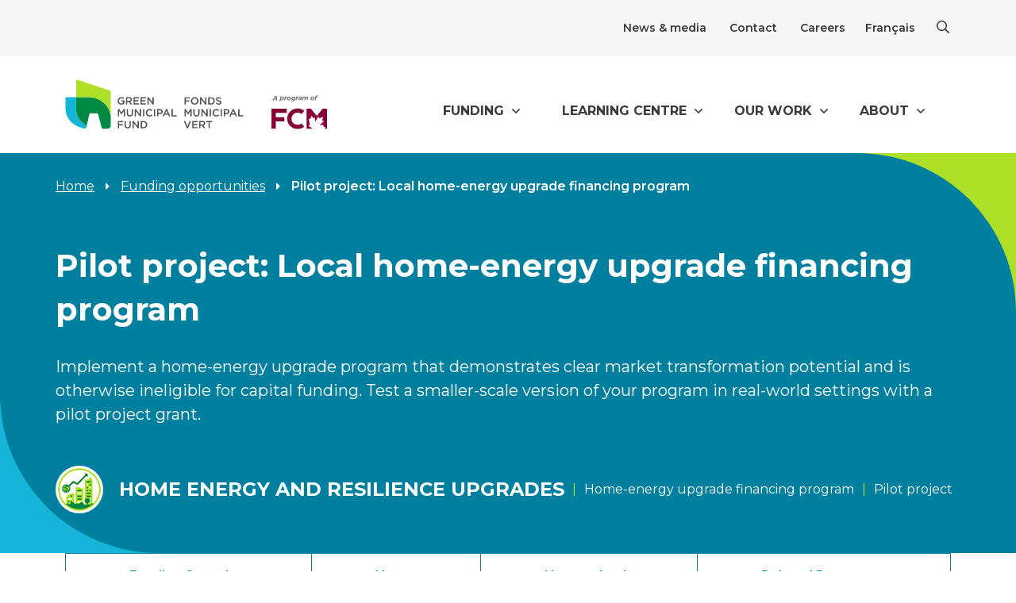

--- FILE ---
content_type: text/html; charset=UTF-8
request_url: https://greenmunicipalfund.ca/funding/pilot-project-local-home-energy-upgrade-financing-program
body_size: 26164
content:
<!DOCTYPE html>
<html class="no-js"  lang="en" dir="ltr" prefix="content: http://purl.org/rss/1.0/modules/content/  dc: http://purl.org/dc/terms/  foaf: http://xmlns.com/foaf/0.1/  og: http://ogp.me/ns#  rdfs: http://www.w3.org/2000/01/rdf-schema#  schema: http://schema.org/  sioc: http://rdfs.org/sioc/ns#  sioct: http://rdfs.org/sioc/types#  skos: http://www.w3.org/2004/02/skos/core#  xsd: http://www.w3.org/2001/XMLSchema# ">

<head>
  <meta charset="utf-8" />
<noscript><style>form.antibot * :not(.antibot-message) { display: none !important; }</style>
</noscript><script>(function(w,d,s,l,i){w[l]=w[l]||[];w[l].push({'gtm.start':
new Date().getTime(),event:'gtm.js'});var f=d.getElementsByTagName(s)[0],
j=d.createElement(s),dl=l!='dataLayer'?'&amp;l='+l:'';j.async=true;j.src=
'https://www.googletagmanager.com/gtm.js?id='+i+dl;f.parentNode.insertBefore(j,f);
})(window,document,'script','dataLayer','GTM-MWJCMH8');
</script>
<meta name="description" content="We fund exceptional pilot project proposals that demonstrate clear market transformation potential and are otherwise ineligible for capital funding. This funding supports implementation of a small-scale version of a local financing program for home energy upgrades. For full details, please review our application guide." />
<link rel="canonical" href="https://greenmunicipalfund.ca/funding/pilot-project-local-home-energy-upgrade-financing-program" />
<meta name="twitter:card" content="summary" />
<meta name="twitter:description" content="We fund exceptional pilot project proposals that demonstrate clear market transformation potential and are otherwise ineligible for capital funding. This funding supports implementation of a small-scale version of a local financing program for home energy upgrades. For full details, please review our application guide." />
<meta name="twitter:title" content="Pilot project: Local home-energy upgrade financing program" />
<meta name="twitter:site" content="@GreenMuniFund" />
<meta name="MobileOptimized" content="width" />
<meta name="HandheldFriendly" content="true" />
<meta name="viewport" content="width=device-width, initial-scale=1.0" />
<script>window.dataLayer = window.dataLayer || [];function gtag(){dataLayer.push(arguments);}gtag('js', new Date());gtag('config', 'GTM-MWJCMH8');</script>
<link rel="icon" href="/sites/default/files/favicon.ico" type="image/vnd.microsoft.icon" />
<link rel="alternate" hreflang="en" href="https://greenmunicipalfund.ca/funding/pilot-project-local-home-energy-upgrade-financing-program" />
<link rel="alternate" hreflang="fr" href="https://fondsmunicipalvert.ca/financement/projet-pilote-programme-local-financement-ameliorations-residentielles" />

    <meta http-equiv="X-UA-Compatible" content="IE=edge">
    <title>Pilot project: Local home-energy upgrade financing program | Green Municipal Fund</title>
    <link rel="stylesheet" type="text/css" href="https://cloud.typography.com/6511056/7424192/css/fonts.css" />
    <link rel="stylesheet" media="all" href="/sites/default/files/css/css_RfXqpbq7XHniq9NgJsl1sH0yb1MuuhzEbjvDmpWDvfM.css?delta=0&amp;language=en&amp;theme=industrial&amp;include=[base64]" />
<link rel="stylesheet" media="all" href="https://unpkg.com/aos@2.3.1/dist/aos.css" />
<link rel="stylesheet" media="all" href="/sites/default/files/css/css_clCd602akqG7Jcb1x5UUkYF4_xnzoh_i6-XvA_jHjnE.css?delta=2&amp;language=en&amp;theme=industrial&amp;include=[base64]" />
<link rel="stylesheet" media="all" href="/sites/default/files/css/css_KrBfc5oSyn9XzxQDP93uTO1ozDKViXwC5Tgdm_1kEx4.css?delta=3&amp;language=en&amp;theme=industrial&amp;include=[base64]" />
<link rel="stylesheet" media="all" href="https://cdn.jsdelivr.net/npm/bootstrap-icons@1.11.3/font/bootstrap-icons.min.css" />
<link rel="stylesheet" media="all" href="//fonts.googleapis.com/css2?family=Montserrat:ital,wght@0,400;0,500;0,600;0,700;1,400;1,500;1,600;1,700&amp;display=swap" />
<link rel="stylesheet" media="all" href="/sites/default/files/css/css_WhTBOEQx2jBo6cNEfjlyJaj9nunfNbHg0U4QEK8hxh0.css?delta=6&amp;language=en&amp;theme=industrial&amp;include=[base64]" />

    

<script type="text/javascript" src="https://analytics.clickdimensions.com/ts.js" > </script>

<script type="text/javascript">
var cdAnalytics = new clickdimensions.Analytics('analytics.clickdimensions.com');
cdAnalytics.setAccountKey('aEJ4ZfoikEyLL2CX2DEyoA');
cdAnalytics.setDomain('fcm.ca');
cdAnalytics.setScore(typeof(cdScore) == "undefined" ? 0 : (cdScore == 0 ? null : cdScore));
cdAnalytics.trackPage();
</script>

</head>
<body class="node
    -type-funding-opportunity funding-opportunity-28 funding-opportunity">
  <noscript><iframe src="https://www.googletagmanager.com/ns.html?id=GTM-MWJCMH8" height="0" width="0" style="display:none;visibility:hidden;"></iframe>
</noscript>
    <div class="dialog-off-canvas-main-canvas" data-off-canvas-main-canvas>
    <a class="skip-link" href="#main-content">Skip to main content</a>

<header class="header">
  	<div class="header--top section__light-grey d-none d-lg-block">
		<div class="container relative">
			<div class="row justify-content-end">
				<div class="col--lg-6 text-end">
					<nav class="nav__utility" aria-labelledby="nav_utility_desktop">
  					<h2 id="nav_utility_desktop" class="webaim-hidden">Utility</h2>
						    
              <ul data-region="utility_menu" class="nav__menu">
                    <li>
                        <a href="/news-media" class="" >News &amp; media</a>
                      </li>
                <li>
                        <a href="/contact-us" class="" >Contact</a>
                      </li>
                <li>
                        <a href="/careers" class="" >Careers</a>
                      </li>
        </ul>
  





						    <ul class="links nav__menu nav__menu--language"><li lang="fr-CA"><a href="https://fondsmunicipalvert.ca/financement/projet-pilote-programme-local-financement-ameliorations-residentielles" class="language-link" hreflang="fr" data-drupal-link-system-path="node/28">Français</a></li></ul>
  


						<button id="search__toggle-desktop" class="search__toggle" aria-expanded="false" aria-controls="search__wrapper-desktop">
							<span class="closed-icon">
						  	<i class="far fa-search" aria-hidden="true"></i>
						  	<span class="webaim-hidden">open search bar</span>
						  </span>
						  <span class="opened-icon">
						  	<i class="far fa-times" aria-hidden="true"></i>
						  	<span class="webaim-hidden">close search bar</span>
						  </span>
						</button>
					</nav>
				</div>
			</div>
			<div id="search__wrapper-desktop" class="search__wrapper" aria-labelledby="search__toggle-desktop" aria-expanded="false" role="region">
        <form class="search__form" action="/search" style="display: none;">
				  <div class="form__group">
				    <i class="fal fa-search" aria-hidden="true"></i>
				    <label for="search" class="webaim-hidden">Search</label>
				    <input type="text" class="form__input" id="search" name="keywords" value="" placeholder="Type in keywords...">
				    <button type="submit" class="button button--secondary">Search</button>
				  </div>
				</form>
      </div>
		</div>
	</div>
    <div class="container-fluid">
    <div class="views-element-container"></div>

  </div>
	<div class="header--menu-container container">
		<div class="row align-items-center justify-content-between">
			<div class="col-2 text-center d-block d-lg-none">
				<button id="search__toggle-mobile" class="dropdown__toggle button__toggle" aria-expanded="false" aria-controls="search__wrapper-mobile">
					<span class="closed-icon">
				  	<i class="far fa-search" aria-hidden="true"></i>
				  	<span class="webaim-hidden">open search bar</span>
				  </span>
				  <span class="opened-icon">
				  	<i class="far fa-times" aria-hidden="true"></i>
				  	<span class="webaim-hidden">close search bar</span>
				  </span>
				</button>
			</div>
			<div class="col-8 col-lg-4 logos">
				<a href="/">
					<img src="/themes/custom/industrial/dist/images/logo_en.svg" alt="Green Municipal Fund" class="logo">
				</a>
				<a href="https://fcm.ca/" target="_blank">
					<img src="/themes/custom/industrial/dist/images/program-FCM_en.svg" alt="Program FCM" class="logo-fcm">
					<span class="webaim-hidden">opens in a new tab</span>
				</a>
			</div>
			<div class="col-lg-8 text-end d-none d-lg-block">
				<nav class="nav__main--menu" aria-labelledby="nav_main_desktop">
  				<h2 id="nav_main_desktop" class="webaim-hidden">Main</h2>
					    



      
                                                                                                                          <ul data-region="main_menu" class="menu">
                                                                                          <li class="nav__menu-item dropdown--menu">
                          <button id="menu-dropdown-dE8cAfKUwe-0-1-control" class="nav__menu-link dropdown__toggle" aria-expanded="false" aria-controls="menu-dropdown-dE8cAfKUwe-0-1">
                Funding
              </button>
              <div id="menu-dropdown-dE8cAfKUwe-0-1" class="nav__submenu" aria-expanded="false" aria-labelledby="menu-dropdown-dE8cAfKUwe-0-1-control" role="region">
                                                                                                      
                                                                                                                          <ul data-region="main_menu" class="menu">
                                                                                        <li class="nav__menu-item">
                          <a href="/about-gmf-funding" class="nav__menu-link" >
                About funding              </a>
                      </li>
                                                                                        <li class="nav__menu-item">
                          <a href="/funding-opportunity-finder" class="nav__menu-link" >
                Funding opportunity finder              </a>
                      </li>
                                                                                        <li class="nav__menu-item">
                          <a href="/funding-application-tools" class="nav__menu-link" >
                Application tools              </a>
                      </li>
                                                                                        <li class="nav__menu-item">
                          <a href="https://portal.fcm.ca/" class="nav__menu-link" target=&quot;_blank&quot;>
                FCM Funding Portal <i class="fas fa-external-link-alt" aria-hidden="true"></i><span class="webaim-hidden">opens in a new tab</span>              </a>
                      </li>
                                                                                        <li class="nav__menu-item">
                          <a href="https://projects.greenmunicipalfund.ca" class="nav__menu-link" target=&quot;_blank&quot;>
                Projects Database <i class="fas fa-external-link-alt" aria-hidden="true"></i><span class="webaim-hidden">opens in a new tab</span>              </a>
                      </li>
                                                                                        <li class="nav__menu-item">
                          <a href="/funding" class="nav__menu-link" >
                Funding opportunities              </a>
                      </li>
              </ul>
      
                              </div>
                      </li>
                                                                                          <li class="nav__menu-item dropdown--menu">
                          <button id="menu-dropdown-dE8cAfKUwe-0-2-control" class="nav__menu-link dropdown__toggle" aria-expanded="false" aria-controls="menu-dropdown-dE8cAfKUwe-0-2">
                Learning Centre
              </button>
              <div id="menu-dropdown-dE8cAfKUwe-0-2" class="nav__submenu" aria-expanded="false" aria-labelledby="menu-dropdown-dE8cAfKUwe-0-2-control" role="region">
                                                                                                      
                                                                                                                          <ul data-region="main_menu" class="menu">
                                                                                        <li class="nav__menu-item">
                          <a href="/learning-centre" class="nav__menu-link" >
                About the Learning Centre              </a>
                      </li>
                                                                                        <li class="nav__menu-item">
                          <a href="/resources" class="nav__menu-link" >
                Resources              </a>
                      </li>
                                                                                        <li class="nav__menu-item">
                          <a href="/events" class="nav__menu-link" >
                Events and training              </a>
                      </li>
              </ul>
      
                              </div>
                      </li>
                                                                                                                <li class="nav__menu-item mega__menu dropdown--menu">
                          <button id="menu-dropdown-dE8cAfKUwe-0-3-control" class="nav__menu-link dropdown__toggle" aria-expanded="false" aria-controls="menu-dropdown-dE8cAfKUwe-0-3">
                Our work
              </button>
              <div id="menu-dropdown-dE8cAfKUwe-0-3" class="nav__submenu" aria-expanded="false" aria-labelledby="menu-dropdown-dE8cAfKUwe-0-3-control" role="region">
                                                                                <div class="container"><div class="row"><div class="col-lg-4 col-menu">                      
                                                                                                                          <ul data-region="main_menu" class="menu">
                                                                                        <li class="nav__menu-item">
                                                                                                <span class="nav__menu-title">
                Initiatives
              </span>
                    
                                                                                                                                  <ul data-region="main_menu" class="menu">
                      
                                                <li class="nav__menu-item">
              <a href="/sustainable-municipal-buildings" class="nav__menu-link" >
                Sustainable Municipal Buildings              </a>
            </li>
                      
                                                <li class="nav__menu-item">
              <a href="/community-buildings-retrofit-initiative" class="nav__menu-link" >
                Community Buildings Retrofit              </a>
            </li>
                      
                                                <li class="nav__menu-item">
              <a href="/community-energy-systems" class="nav__menu-link" >
                Community Energy Systems              </a>
            </li>
                      
                                                <li class="nav__menu-item">
              <a href="/municipal-fleet-electrification" class="nav__menu-link" >
                Municipal Fleet Electrification              </a>
            </li>
                      
                                                <li class="nav__menu-item">
              <a href="/organic-waste-energy" class="nav__menu-link" >
                Organic Waste-to-Energy              </a>
            </li>
                      
                                                <li class="nav__menu-item">
              <a href="/net-zero-transformation" class="nav__menu-link" >
                Net-Zero Transformation              </a>
            </li>
                  </ul>
            
                      </li>
                                                                                                                </ul></div><div class="col-lg-4 col-menu hide-menu-border"><ul data-region="main_menu" class="menu">
                    <li class="nav__menu-item">
                                                                                                <span class="nav__menu-title hide_item">
                Initiatives
              </span>
                    
                                                                                                                                  <ul data-region="main_menu" class="menu">
                      
                                                <li class="nav__menu-item">
              <a href="/trees" class="nav__menu-link" >
                Growing Canada’s Community Canopies              </a>
            </li>
                      
                                                <li class="nav__menu-item">
              <a href="/local-leadership-climate-adaptation" class="nav__menu-link" >
                Local Leadership for Climate Adaptation              </a>
            </li>
                      
                                                <li class="nav__menu-item">
              <a href="/community-efficiency-financing" class="nav__menu-link" >
                Community Efficiency Financing              </a>
            </li>
                      
                                                <li class="nav__menu-item">
              <a href="/sustainable-affordable-housing" class="nav__menu-link" >
                Sustainable Affordable Housing              </a>
            </li>
                      
                                                <li class="nav__menu-item">
              <a href="/low-carbon-cities-canada-lc3" class="nav__menu-link" >
                Low Carbon Cities Canada              </a>
            </li>
                      
                                                <li class="nav__menu-item">
              <a href="/ccri" class="nav__menu-link" >
                Circular Cities &amp; Regions Initiative              </a>
            </li>
                      
                                                <li class="nav__menu-item">
              <a href="/municipal-net-zero-action-research-partnership" class="nav__menu-link" >
                Municipal Net-Zero Action Research Partnership              </a>
            </li>
                  </ul>
            
                      </li>
                                                                                          </ul></div><div class="col-lg-4 col-menu"><ul data-region="main_menu" class="menu">
                    <li class="nav__menu-item">
                                                                                                <span class="nav__menu-title">
                Case Studies
              </span>
                    
                                                                                                                                  <ul data-region="main_menu" class="menu">
                      
                                                <li class="nav__menu-item">
              <a href="/case-studies" class="nav__menu-link" >
                Case studies              </a>
            </li>
                  </ul>
            
                      </li>
              </ul>
      
                </div></div></div>              </div>
                      </li>
                                                                                          <li class="nav__menu-item dropdown--menu">
                          <button id="menu-dropdown-dE8cAfKUwe-0-4-control" class="nav__menu-link dropdown__toggle" aria-expanded="false" aria-controls="menu-dropdown-dE8cAfKUwe-0-4">
                About
              </button>
              <div id="menu-dropdown-dE8cAfKUwe-0-4" class="nav__submenu" aria-expanded="false" aria-labelledby="menu-dropdown-dE8cAfKUwe-0-4-control" role="region">
                                                                                                      
                                                                                                                          <ul data-region="main_menu" class="menu">
                                                                                        <li class="nav__menu-item">
                          <a href="/gmfs-approach-sustainable-investing" class="nav__menu-link" >
                GMF’s approach to sustainable investing              </a>
                      </li>
                                                                                        <li class="nav__menu-item">
                          <a href="/green-municipal-fund-council" class="nav__menu-link" >
                GMF Council              </a>
                      </li>
                                                                                        <li class="nav__menu-item">
                          <a href="/annual-reports-strategic-plan" class="nav__menu-link" >
                Annual reports &amp; strategic plan              </a>
                      </li>
                                                                                        <li class="nav__menu-item">
                          <a href="/join-federation-canadian-municipalities" class="nav__menu-link" >
                Join FCM              </a>
                      </li>
                                                                                        <li class="nav__menu-item">
                          <a href="/fcms-sustainable-communities-awards" class="nav__menu-link" >
                FCM’s Sustainable Communities Awards              </a>
                      </li>
                                                                                        <li class="nav__menu-item">
                          <a href="/about-green-municipal-fund" class="nav__menu-link" >
                About the Green Municipal Fund              </a>
                      </li>
                                                                                        <li class="nav__menu-item">
                          <a href="/our-impact" class="nav__menu-link" >
                Our impact              </a>
                      </li>
              </ul>
      
                              </div>
                      </li>
              </ul>
      





				</nav>
			</div>
			<div class="col-2 text-end d-block d-lg-none">
				<button id="main-menu-toggle" class="dropdown__toggle button__toggle" aria-expanded="false" aria-controls="mobile-menu">
				  <span class="closed-icon">
				  	<i class="fas fa-bars" aria-hidden="true"></i>
				  	<span class="webaim-hidden">open menu</span>
				  </span>
				  <span class="opened-icon">
				  	<i class="far fa-times" aria-hidden="true"></i>
				  	<span class="webaim-hidden">close menu</span>
				  </span>
				</button>
			</div>
		</div>
	</div>
	<div id="search__wrapper-mobile" class="search__mobile--container dropdown__content" aria-labelledby="search__toggle-mobile" aria-expanded="false" role="region" style="display: none;">
		<div class="search__wrapper search__wrapper--mobile">
	    <form class="search__form" action="/search">
			  <div class="form__group">
			    <i class="fal fa-search" aria-hidden="true"></i>
			    <label for="search-mobile" class="webaim-hidden">Search</label>
			    <input type="text" class="form__input" id="search-mobile" name="keywords" value="" placeholder="Type in keywords...">
			    <button type="submit" class="button button--secondary">Search</button>
			  </div>
			</form>
		</div>
  </div>
	<div id="mobile-menu" class="nav__mobile--menu-container dropdown__content" aria-labelledby="main-menu-toggle" aria-expanded="false" role="region" style="display: none;">
		<nav class="nav__mobile--menu" aria-labelledby="nav_main_mobile_desktop">
  		<h2 id="nav_main_mobile_desktop" class="webaim-hidden">Main</h2>
  		    



      
                                                                                                                          <ul data-region="mobile_menu" class="menu">
                                                                                          <li class="nav__menu-item dropdown--menu">
                          <button id="menu-dropdown-bFo5Zifzdp-0-1-control" class="nav__menu-link dropdown__toggle" aria-expanded="false" aria-controls="menu-dropdown-bFo5Zifzdp-0-1">
                Funding
              </button>
              <div id="menu-dropdown-bFo5Zifzdp-0-1" class="nav__submenu" aria-expanded="false" aria-labelledby="menu-dropdown-bFo5Zifzdp-0-1-control" role="region">
                                                                                                      
                                                                                                                          <ul data-region="mobile_menu" class="menu">
                                                                                        <li class="nav__menu-item">
                          <a href="/about-gmf-funding" class="nav__menu-link" >
                About funding              </a>
                      </li>
                                                                                        <li class="nav__menu-item">
                          <a href="/funding-opportunity-finder" class="nav__menu-link" >
                Funding opportunity finder              </a>
                      </li>
                                                                                        <li class="nav__menu-item">
                          <a href="/funding-application-tools" class="nav__menu-link" >
                Application tools              </a>
                      </li>
                                                                                        <li class="nav__menu-item">
                          <a href="https://portal.fcm.ca/" class="nav__menu-link" target=&quot;_blank&quot;>
                FCM Funding Portal <i class="fas fa-external-link-alt" aria-hidden="true"></i><span class="webaim-hidden">opens in a new tab</span>              </a>
                      </li>
                                                                                        <li class="nav__menu-item">
                          <a href="https://projects.greenmunicipalfund.ca" class="nav__menu-link" target=&quot;_blank&quot;>
                Projects Database <i class="fas fa-external-link-alt" aria-hidden="true"></i><span class="webaim-hidden">opens in a new tab</span>              </a>
                      </li>
                                                                                        <li class="nav__menu-item">
                          <a href="/funding" class="nav__menu-link" >
                Funding opportunities              </a>
                      </li>
              </ul>
      
                              </div>
                      </li>
                                                                                          <li class="nav__menu-item dropdown--menu">
                          <button id="menu-dropdown-bFo5Zifzdp-0-2-control" class="nav__menu-link dropdown__toggle" aria-expanded="false" aria-controls="menu-dropdown-bFo5Zifzdp-0-2">
                Learning Centre
              </button>
              <div id="menu-dropdown-bFo5Zifzdp-0-2" class="nav__submenu" aria-expanded="false" aria-labelledby="menu-dropdown-bFo5Zifzdp-0-2-control" role="region">
                                                                                                      
                                                                                                                          <ul data-region="mobile_menu" class="menu">
                                                                                        <li class="nav__menu-item">
                          <a href="/learning-centre" class="nav__menu-link" >
                About the Learning Centre              </a>
                      </li>
                                                                                        <li class="nav__menu-item">
                          <a href="/resources" class="nav__menu-link" >
                Resources              </a>
                      </li>
                                                                                        <li class="nav__menu-item">
                          <a href="/events" class="nav__menu-link" >
                Events and training              </a>
                      </li>
              </ul>
      
                              </div>
                      </li>
                                                                                                                <li class="nav__menu-item mega__menu dropdown--menu">
                          <button id="menu-dropdown-bFo5Zifzdp-0-3-control" class="nav__menu-link dropdown__toggle" aria-expanded="false" aria-controls="menu-dropdown-bFo5Zifzdp-0-3">
                Our work
              </button>
              <div id="menu-dropdown-bFo5Zifzdp-0-3" class="nav__submenu" aria-expanded="false" aria-labelledby="menu-dropdown-bFo5Zifzdp-0-3-control" role="region">
                                                                                <div class="container"><div class="row"><div class="col-lg-4 col-menu">                      
                                                                                                                          <ul data-region="mobile_menu" class="menu">
                                                                                        <li class="nav__menu-item">
                                                                                                <span class="nav__menu-title">
                Initiatives
              </span>
                    
                                                                                                                                  <ul data-region="mobile_menu" class="menu">
                      
                                                <li class="nav__menu-item">
              <a href="/sustainable-municipal-buildings" class="nav__menu-link" >
                Sustainable Municipal Buildings              </a>
            </li>
                      
                                                <li class="nav__menu-item">
              <a href="/community-buildings-retrofit-initiative" class="nav__menu-link" >
                Community Buildings Retrofit              </a>
            </li>
                      
                                                <li class="nav__menu-item">
              <a href="/community-energy-systems" class="nav__menu-link" >
                Community Energy Systems              </a>
            </li>
                      
                                                <li class="nav__menu-item">
              <a href="/municipal-fleet-electrification" class="nav__menu-link" >
                Municipal Fleet Electrification              </a>
            </li>
                      
                                                <li class="nav__menu-item">
              <a href="/organic-waste-energy" class="nav__menu-link" >
                Organic Waste-to-Energy              </a>
            </li>
                      
                                                <li class="nav__menu-item">
              <a href="/net-zero-transformation" class="nav__menu-link" >
                Net-Zero Transformation              </a>
            </li>
                  </ul>
            
                      </li>
                                                                                                                </ul></div><div class="col-lg-4 col-menu hide-menu-border"><ul data-region="mobile_menu" class="menu">
                    <li class="nav__menu-item">
                                                                                                <span class="nav__menu-title hide_item">
                Initiatives
              </span>
                    
                                                                                                                                  <ul data-region="mobile_menu" class="menu">
                      
                                                <li class="nav__menu-item">
              <a href="/trees" class="nav__menu-link" >
                Growing Canada’s Community Canopies              </a>
            </li>
                      
                                                <li class="nav__menu-item">
              <a href="/local-leadership-climate-adaptation" class="nav__menu-link" >
                Local Leadership for Climate Adaptation              </a>
            </li>
                      
                                                <li class="nav__menu-item">
              <a href="/community-efficiency-financing" class="nav__menu-link" >
                Community Efficiency Financing              </a>
            </li>
                      
                                                <li class="nav__menu-item">
              <a href="/sustainable-affordable-housing" class="nav__menu-link" >
                Sustainable Affordable Housing              </a>
            </li>
                      
                                                <li class="nav__menu-item">
              <a href="/low-carbon-cities-canada-lc3" class="nav__menu-link" >
                Low Carbon Cities Canada              </a>
            </li>
                      
                                                <li class="nav__menu-item">
              <a href="/ccri" class="nav__menu-link" >
                Circular Cities &amp; Regions Initiative              </a>
            </li>
                      
                                                <li class="nav__menu-item">
              <a href="/municipal-net-zero-action-research-partnership" class="nav__menu-link" >
                Municipal Net-Zero Action Research Partnership              </a>
            </li>
                  </ul>
            
                      </li>
                                                                                          </ul></div><div class="col-lg-4 col-menu"><ul data-region="mobile_menu" class="menu">
                    <li class="nav__menu-item">
                                                                                                <span class="nav__menu-title">
                Case Studies
              </span>
                    
                                                                                                                                  <ul data-region="mobile_menu" class="menu">
                      
                                                <li class="nav__menu-item">
              <a href="/case-studies" class="nav__menu-link" >
                Case studies              </a>
            </li>
                  </ul>
            
                      </li>
              </ul>
      
                </div></div></div>              </div>
                      </li>
                                                                                          <li class="nav__menu-item dropdown--menu">
                          <button id="menu-dropdown-bFo5Zifzdp-0-4-control" class="nav__menu-link dropdown__toggle" aria-expanded="false" aria-controls="menu-dropdown-bFo5Zifzdp-0-4">
                About
              </button>
              <div id="menu-dropdown-bFo5Zifzdp-0-4" class="nav__submenu" aria-expanded="false" aria-labelledby="menu-dropdown-bFo5Zifzdp-0-4-control" role="region">
                                                                                                      
                                                                                                                          <ul data-region="mobile_menu" class="menu">
                                                                                        <li class="nav__menu-item">
                          <a href="/gmfs-approach-sustainable-investing" class="nav__menu-link" >
                GMF’s approach to sustainable investing              </a>
                      </li>
                                                                                        <li class="nav__menu-item">
                          <a href="/green-municipal-fund-council" class="nav__menu-link" >
                GMF Council              </a>
                      </li>
                                                                                        <li class="nav__menu-item">
                          <a href="/annual-reports-strategic-plan" class="nav__menu-link" >
                Annual reports &amp; strategic plan              </a>
                      </li>
                                                                                        <li class="nav__menu-item">
                          <a href="/join-federation-canadian-municipalities" class="nav__menu-link" >
                Join FCM              </a>
                      </li>
                                                                                        <li class="nav__menu-item">
                          <a href="/fcms-sustainable-communities-awards" class="nav__menu-link" >
                FCM’s Sustainable Communities Awards              </a>
                      </li>
                                                                                        <li class="nav__menu-item">
                          <a href="/about-green-municipal-fund" class="nav__menu-link" >
                About the Green Municipal Fund              </a>
                      </li>
                                                                                        <li class="nav__menu-item">
                          <a href="/our-impact" class="nav__menu-link" >
                Our impact              </a>
                      </li>
              </ul>
      
                              </div>
                      </li>
              </ul>
      





    	<div class="utility section section__light-grey">
    		<div class="container">
    			<div class="nav__utility">
    				    
              <ul data-region="utility_menu" class="nav__menu">
                    <li>
                        <a href="/news-media" class="" >News &amp; media</a>
                      </li>
                <li>
                        <a href="/contact-us" class="" >Contact</a>
                      </li>
                <li>
                        <a href="/careers" class="" >Careers</a>
                      </li>
        </ul>
  





    				    <ul class="links nav__menu nav__menu--language"><li lang="fr-CA"><a href="https://fondsmunicipalvert.ca/financement/projet-pilote-programme-local-financement-ameliorations-residentielles" class="language-link" hreflang="fr" data-drupal-link-system-path="node/28">Français</a></li></ul>
  


    			</div>
				</div>
			</div>
    </nav>
	</div>
</header>

<main id="main-content">
	  <div data-drupal-messages-fallback class="hidden"></div><div id="block-industrial-content" class="block block-system block-system-main-block">
  
    
      <div  about="/funding/pilot-project-local-home-energy-upgrade-financing-program" class="node node--type-funding-opportunity node--promoted node--view-mode-full">
  
  <div  class="section__spaced-none banner__with-categories _none"><div  class="w-100">  
  <div  class="section section__brand-1-dk banner gx-0 layout row layout-builder__layout">
    
                        <div  class="col-12">
          <div class="block block-system block-system-breadcrumb-block">
  
    
        <div class="container">
  <nav class="nav nav--breadcrumbs" role="navigation" aria-labelledby="system-breadcrumb-">
    <h2 id="system-breadcrumb-" class="visually-hidden">Breadcrumb</h2>
    <ul class='nav__menu'>
                  <li class="nav--breadcrumbs__home-link">
          <a href="/">Home</a>
          <i class="fas fa-caret-right" aria-hidden="true"></i>
        </li>
                        <li>
                      <a href="/funding">Funding opportunities</a>
                                <i class="fas fa-caret-right" aria-hidden="true"></i>
                  </li>
                        <li>
                      Pilot project: Local home-energy upgrade financing program
                            </li>
              </ul>
  </nav>
  </div>

  </div>
<div class="block block-ctools block-entity-viewnode">
  
    
      


          
          
<div class="container">
  <div class="row align-items-center justify-content-between">
          <div class="col-lg-12">
                <h1>Pilot project: Local home-energy upgrade financing program</h1>
        <p class="description-lg">Implement a home-energy upgrade program that demonstrates clear market transformation potential and is otherwise ineligible for capital funding. Test a smaller-scale version of your program in real-world settings with a pilot project grant.</p>
                <div class="d-flex align-items-center categories_header">
          <div class="d-flex align-items-center categories_header-title">
                                                                                                                                                    <img
      src="/sites/default/files/2024-03/icon-financing-adaptation-60x60.png"
      alt="homeenergyandresilienceupgrades" class="icon icon--lt">
                      <span class="fs-4 fw-bolder"> HOME ENERGY AND RESILIENCE UPGRADES</span>
                                                                                                        </div>
          <div class="d-flex align-items-center categories_header-terms">
                                                                                                      <span>Home-energy upgrade financing program</span>
                                                                    <span>Pilot project</span>
                      </div>
        </div>
              </div>
          </div>
  </div>

  </div>
<div class="block block-layout-builder block-extra-field-blocknodefunding-opportunitycontent-moderation-control">
  
    
      
  </div>

        </div>
                                                                                                                                                                                              
  </div>

</div></div><div  class="_none"><div  class="container">  
  <div  class="gx-0 layout row layout-builder__layout">
    
                        <div  class="col-12">
          <div class="block block-toc-js block-toc-js-block">
  
    
      
    
<div id="sticky-anchor"></div>
<div  class="toc-js jump--to jump--to--funding-opportunity" id="toc-js-block" data-selectors="h2" data-selectors-minimum="1" data-container=".block.block-ctools.block-entity-viewnode,.block-field-blocknodefunding-opportunitybody,.related__resources,.custom-anchor-links" data-prefix="toc" data-list-type="ul" data-list-classes="" data-li-classes="" data-heading-classes="" data-skip-invisible-headings="0" data-use-heading-html="0" data-collapsible-items="0" data-collapsible-expanded="1" data-back-to-top="0" data-back-to-top-selector="" data-heading-focus="0" data-back-to-toc="0" data-back-to-toc-classes="visually-hidden-focusable" data-smooth-scrolling="1" data-scroll-to-offset="100" data-highlight-on-scroll="1" data-highlight-offset="100" data-sticky="0" data-sticky-offset="0" data-toc-container="" data-ajax-page-updates="0" data-observable-selector="">
        <a href="#jump-to--nav" class="b-trigger" data-bs-toggle="collapse" data-bs-target="#jump-to--nav">JUMP TO</a>
    <nav id="jump-to--nav" class="collapse d-md-block" role="navigation" aria-label=""></nav>
  </div>

    <div class="toc-js jump--to jump--to--funding-opportunity sharing--container funding-opportunity d-block d-lg-none" id="toc-js-block" data-selectors="h2" data-selectors-minimum="1" data-container=".block.block-ctools.block-entity-viewnode,.block-field-blocknodefunding-opportunitybody,.related__resources,.custom-anchor-links" data-prefix="toc" data-list-type="ul" data-list-classes="" data-li-classes="" data-heading-classes="" data-skip-invisible-headings="0" data-use-heading-html="0" data-collapsible-items="0" data-collapsible-expanded="1" data-back-to-top="0" data-back-to-top-selector="" data-heading-focus="0" data-back-to-toc="0" data-back-to-toc-classes="visually-hidden-focusable" data-smooth-scrolling="1" data-scroll-to-offset="100" data-highlight-on-scroll="1" data-highlight-offset="100" data-sticky="0" data-sticky-offset="0" data-toc-container="" data-ajax-page-updates="0" data-observable-selector="">
  
    
      <div class="container py-4 pt-lg-3">
      <div class="row justify-content-end">
        <div class="col-lg-6 text-end">
          <div class="sharing" style="margin-bottom: 8px">
            <span class="sharing__label">Share</span>
            <!-- Sharing button Facebook -->
            <a class="sharing__button" href="https://facebook.com/sharer/sharer.php?u=https://greenmunicipalfund.ca/funding/pilot-project-local-home-energy-upgrade-financing-program"
               target="_blank">
              <i class="fab fa-facebook-f" aria-hidden="true"></i>
              <span class="webaim-hidden">on Facebook. Opens in a new window.</span>
            </a>
            <!-- Sharing button Twitter -->
            <a class="sharing__button"
               href="https://twitter.com/intent/tweet/?text=Pilot%20project%3A%20Local%20home-energy%20upgrade%20financing%20program&amp;url=https://greenmunicipalfund.ca/funding/pilot-project-local-home-energy-upgrade-financing-program"
               target="_blank">
              <div class="resp-sharing-button resp-sharing-button--twitter resp-sharing-button--small">
                <i class="fab fa-twitter" aria-hidden="true"></i>
                <span class="webaim-hidden">on Twitter. Opens in a new window.</span>
              </div>
            </a>
            <!-- Sharing button LinkedIn -->
            <a class="sharing__button"
               href="https://www.linkedin.com/shareArticle?mini=true&amp;url=https://greenmunicipalfund.ca/funding/pilot-project-local-home-energy-upgrade-financing-program&amp;title=Pilot%20project%3A%20Local%20home-energy%20upgrade%20financing%20program"
               target="_blank">
              <i class="fab fa-linkedin-in" aria-hidden="true"></i>
              <span class="webaim-hidden">on LinkedIn. Opens in a new window.</span>
            </a>
            <!-- Sharing button mail -->
                        <a class="sharing__button" href="mailto:?subject=Check out Pilot project: Local home-energy upgrade financing program&body=https://greenmunicipalfund.ca/funding/pilot-project-local-home-energy-upgrade-financing-program"
               target="_blank">
              <i class="fas fa-envelope" aria-hidden="true"></i>
              <span class="webaim-hidden">on e-mail. Opens in a new window.</span>
            </a>
          </div>
        </div>
      </div>
    </div>
  </div>

  </div>

        </div>
                                                                                                                                                                                              
  </div>

</div></div><div  class="section body-content _none"><div  class="container">  
  <div  class="layout row layout-builder__layout">
    
                        <div  class="col-lg-9 col-md-12 col-12">
          <div class="block block-ctools block-entity-viewnode">
  
    
      

<h2>Funding Snapshot</h2>
<section class="section section__highlight">
  <div class="highlight-container">

          <div>
        <div>Maximum Award:</div>
        <div>
                      $500,000 <br>
                    <p>Grants of up to $500,000 to cover up to 50% of eligible costs.</p>
<p>Municipalities and municipal partners with a population of 20,000 or under may qualify for a grant of up to 80 per cent of eligible project costs under certain conditions. Contact us to find out if your municipality is eligible.</p>

        </div>
      </div>
    
          <div>
        <div>Open To:</div>
        <div><p>All Canadian municipal governments; Municipal partners applying in partnership with a municipal government.</p>
<p>The following entities are not eligible to receive funds directly:</p>
<p>Homeowners<br />
Federal government entities and any organizations established by those entities<br />
Provincial and territorial government entities and any corporation that they own or control</p>
</div>
      </div>
    
    
          <div>
        <div>Application Deadline:</div>
        <div><p>The plans, studies and pilots funding streams will remain open until December 31, 2025. Applications received by this date will be reviewed before the program transitions to a lower-allocation phase in March 2026.</p>
</div>
      </div>
    
          <div>
        <div>Eligible Costs:</div>
        <div><p>See the application guide for a list of eligible costs.</p>
</div>
      </div>
    
  </div>
</section>

  </div>
<div class="block block-ctools block-entity-viewnode">
  
    
      



  </div>
<div class="block block-layout-builder block-field-blocknodefunding-opportunitybody">
  
    
      
            <div class="clearfix text-formatted body-content"><p>We fund exceptional pilot project proposals that demonstrate clear market transformation potential and are otherwise ineligible for capital funding. This funding supports implementation of a small-scale version of a local financing program for home energy upgrades.&nbsp;</p><p>For full details, please review our <a href="https://media.fcm.ca/documents/programs/gmf/cef/cef-application-guide-gmf-2023_wpmrfc.pdf" target="_blank" title="Application Guide" rel=" noopener">application guide</a>.&nbsp;</p><h3>Prerequisites&nbsp;</h3><ul><li>A community energy, sustainability or climate action plan, or similar, that identifies energy efficiency and renewable energy in the residential sector as a priority area for action</li><li>Evidence of having completed detailed program design work&nbsp;</li></ul><h2>Notes</h2><p>Funding is subject to availability. We reserve the right to make changes to eligibility criteria and the types of projects funded through this offer.</p><hr><h2>How to Apply</h2></div>
      
  </div>
<div class="block block-layout-builder block-field-blocknodefunding-opportunityfield-how-to-apply-block">
  
    
      
            <div>
            <div class="clearfix text-formatted body-content"><ol><li>Download and review the <a href="https://media.fcm.ca/documents/programs/gmf/cef/cef-application-guide-gmf-2023_wpmrfc.pdf" target="_blank">application guide</a>.</li><li>Review the eligibility criteria and required document sections.</li><li>Reach out to a GMF representative to discuss your project at <a href="mailto: gmfinfo@fcm.ca">gmfinfo@fcm.ca</a> or 1-877-417-0550. </li><li>Visit the FCM funding portal. Follow the portal instructions to prepare and submit your application.</li><li>Eligible projects will be invited to submit a full application.</li></ol><p>If you are not eligible to apply, <a href="https://fcm.ca/en/resources/sign-up-fcm-connect" target="_blank">sign up for our e-newsletter </a> to stay informed about other funding opportunities.</p></div>
      </div>
      
  </div>

        </div>
                              <div  class="col-lg-3 col-md-12 col-12">
              <div class="sharing--container funding-opportunity">
  
    
      <div class="container py-4 pt-lg-3">
      <div class="row justify-content-end">
        <div class="col-lg-6 text-end">
          <div class="sharing" style="margin-bottom: 8px">
            <span class="sharing__label">Share</span>
            <!-- Sharing button Facebook -->
            <a class="sharing__button" href="https://facebook.com/sharer/sharer.php?u=https://greenmunicipalfund.ca/funding/pilot-project-local-home-energy-upgrade-financing-program"
               target="_blank">
              <i class="fab fa-facebook-f" aria-hidden="true"></i>
              <span class="webaim-hidden">on Facebook. Opens in a new window.</span>
            </a>
            <!-- Sharing button Twitter -->
            <a class="sharing__button"
               href="https://twitter.com/intent/tweet/?text=Pilot%20project%3A%20Local%20home-energy%20upgrade%20financing%20program&amp;url=https://greenmunicipalfund.ca/funding/pilot-project-local-home-energy-upgrade-financing-program"
               target="_blank">
              <div class="resp-sharing-button resp-sharing-button--twitter resp-sharing-button--small">
                <i class="fab fa-twitter" aria-hidden="true"></i>
                <span class="webaim-hidden">on Twitter. Opens in a new window.</span>
              </div>
            </a>
            <!-- Sharing button LinkedIn -->
            <a class="sharing__button"
               href="https://www.linkedin.com/shareArticle?mini=true&amp;url=https://greenmunicipalfund.ca/funding/pilot-project-local-home-energy-upgrade-financing-program&amp;title=Pilot%20project%3A%20Local%20home-energy%20upgrade%20financing%20program"
               target="_blank">
              <i class="fab fa-linkedin-in" aria-hidden="true"></i>
              <span class="webaim-hidden">on LinkedIn. Opens in a new window.</span>
            </a>
            <!-- Sharing button mail -->
                        <a class="sharing__button" href="mailto:?subject=Check out Pilot project: Local home-energy upgrade financing program&body=https://greenmunicipalfund.ca/funding/pilot-project-local-home-energy-upgrade-financing-program"
               target="_blank">
              <i class="fas fa-envelope" aria-hidden="true"></i>
              <span class="webaim-hidden">on e-mail. Opens in a new window.</span>
            </a>
          </div>
        </div>
      </div>
    </div>
  </div>
<div class="block block-block-content block-block-content296adb7e-bab4-48e3-b232-7f1b610a79a7 callout_contact">
  
      <h3>Need help to see if this is the right funding for you?</h3>
    
      <div class="mb-4">
            <div class="clearfix text-formatted body-content"><p>Contact our Outreach team who can answer any questions you have relating to this funding opportunity.</p>
</div>
      </div>
    <div class="contact-info">
      
      <div>
              <div>  <div class="paragraph paragraph--type--cta-link paragraph--view-mode--default">
          <p>
                          <i class="fas fa-phone" aria-hidden="true"></i>
                
  <a href="tel:1-877-417-0550">1-877-417-0550</a>

      </p>
      </div>
</div>
              <div>  <div class="paragraph paragraph--type--cta-link paragraph--view-mode--default">
          <p>
                          <i class="fas fa-envelope" aria-hidden="true"></i>
                
  <a href="mailto:gmfinfo@fcm.ca">gmfinfo@fcm.ca</a>

      </p>
      </div>
</div>
              <div>  <div class="paragraph paragraph--type--cta-link paragraph--view-mode--default">
          <p>
                          <i class="fas fa-calendar" aria-hidden="true"></i>
                
  <a href="https://outlook.office365.com/owa/calendar/BookameetingwithGMFsOutreachstaff@fcm.ca/bookings/">Book a meeting with a GMF advisor</a>

      </p>
      </div>
</div>
          </div>
  
    </div>
  </div>

        </div>
                                                                                                                                                                              
  </div>

</div></div><div  class="_none"><div  class="container-fluid">  
  <div  class="gx-0 layout row layout-builder__layout">
    
                        <div  class="col-12">
          <div class="views-element-container block block-views block-views-blockresources-block-1">
  
    
      <div>
<section class="related__resources section__light-grey section__spaced-lg">
  <div class="container carousel">
    <h2>Related Resources</h2><a href="/resources" class="related__see-button">See All</a>
    <div class="slider-buttons resource-slider-buttons">
      <button class="previous">
        <i class="far fa-arrow-left" aria-hidden="true"></i>
        <span class="sr-only">Previous slides</span>
      </button>
      
      <button class="next">
        <i class="far fa-arrow-right" aria-hidden="true"></i>
        <span class="sr-only">Next slides</span>
      </button>
    </div>
    <div class="resource-slider row"> 
      
    <div class="col-slide col-lg-4 col-sm-12">

<div class="card card__resource">
  <div class="card-body">
    <span class="card-tag">
        Case Study
    </span><div class="icon-tag">
                                                      <img
          src="/sites/default/files/2024-01/sustainable_affordable_housing.png"
          alt="Sustainable affordable housing" class="icon icon--lt">
              Sustainable affordable housing
    </div>
<div class="icon-tag">
        <img src="/themes/custom/industrial/dist/images/sectors/energyhousing.png" alt="energy | housing" class="icon icon--lt">
    Energy | Housing
    </div>

	<h3><a href="/resources/rossland-yards-building-stability-and-sense-home" hreflang="en">Rossland Yards: Building stability and a sense of home</a>
</h3>
  </div>
</div>
</div>
    <div class="col-slide col-lg-4 col-sm-12">

<div class="card card__resource">
  <div class="card-body">
    <span class="card-tag">
        Case Study
    </span><div class="icon-tag">
                                                      <img
          src="/sites/default/files/2024-01/sustainable_affordable_housing.png"
          alt="Sustainable affordable housing" class="icon icon--lt">
              Sustainable affordable housing
    </div>
<div class="icon-tag">
        <img src="/themes/custom/industrial/dist/images/sectors/energyhousing.png" alt="energy | housing" class="icon icon--lt">
    Energy | Housing
    </div>

	<h3><a href="/resources/aspen-heights-finding-stability-and-comfort-saskatoon" hreflang="en">Aspen Heights: Finding stability and comfort in Saskatoon</a>
</h3>
  </div>
</div>
</div>
    <div class="col-slide col-lg-4 col-sm-12">

<div class="card card__resource">
  <div class="card-body">
    <span class="card-tag">
        Case Study
    </span><div class="icon-tag">
                                                      <img
          src="/sites/default/files/2024-01/sustainable_affordable_housing.png"
          alt="Sustainable affordable housing" class="icon icon--lt">
              Sustainable affordable housing
    </div>
<div class="icon-tag">
        <img src="/themes/custom/industrial/dist/images/sectors/energyhousing.png" alt="energy | housing" class="icon icon--lt">
    Energy | Housing
    </div>

	<h3><a href="/resources/aspen-heights-comfortable-home-sustainable-future" hreflang="en">Aspen Heights: A comfortable home for a sustainable future</a>
</h3>
  </div>
</div>
</div>
    <div class="col-slide col-lg-4 col-sm-12">

<div class="card card__resource">
  <div class="card-body">
    <span class="card-tag">
        Case Study
    </span><div class="icon-tag">
                                                      <img
          src="/sites/default/files/2024-01/sustainable_affordable_housing.png"
          alt="Sustainable affordable housing" class="icon icon--lt">
              Sustainable affordable housing
    </div>
<div class="icon-tag">
        <img src="/themes/custom/industrial/dist/images/sectors/energyhousing.png" alt="energy | housing" class="icon icon--lt">
    Energy | Housing
    </div>

	<h3><a href="/resources/priscillas-place-bright-place-call-home-banff" hreflang="en">Priscilla&#039;s Place: A bright place to call home in Banff</a>
</h3>
  </div>
</div>
</div>
    <div class="col-slide col-lg-4 col-sm-12">

<div class="card card__resource">
  <div class="card-body">
    <span class="card-tag">
        Case Study
    </span><div class="icon-tag">
                                                      <img
          src="/sites/default/files/2024-01/sustainable_affordable_housing.png"
          alt="Sustainable affordable housing" class="icon icon--lt">
              Sustainable affordable housing
    </div>
<div class="icon-tag">
        <img src="/themes/custom/industrial/dist/images/sectors/energyhousing.png" alt="energy | housing" class="icon icon--lt">
    Energy | Housing
    </div>

	<h3><a href="/resources/priscillas-place-peace-mind-and-place-call-home-banff" hreflang="en">Priscilla&#039;s Place: Peace of mind and a place to call home in Banff</a>
</h3>
  </div>
</div>
</div>
    <div class="col-slide col-lg-4 col-sm-12">

<div class="card card__resource">
  <div class="card-body">
    <span class="card-tag">
        Case Study
    </span><div class="icon-tag">
                                                      <img
          src="/sites/default/files/2024-01/sustainable_affordable_housing.png"
          alt="Sustainable affordable housing" class="icon icon--lt">
              Sustainable affordable housing
    </div>
<div class="icon-tag">
        <img src="/themes/custom/industrial/dist/images/sectors/energyhousing.png" alt="energy | housing" class="icon icon--lt">
    Energy | Housing
    </div>

	<h3><a href="/resources/priscillas-place-place-breathe-and-belong-banff" hreflang="en">Priscilla&#039;s Place: A place to breathe and belong in Banff</a>
</h3>
  </div>
</div>
</div>
    <div class="col-slide col-lg-4 col-sm-12">

<div class="card card__resource">
  <div class="card-body">
    <span class="card-tag">
        Case Study
    </span><div class="icon-tag">
                                                      <img
          src="/sites/default/files/2024-01/sustainable_affordable_housing.png"
          alt="Sustainable affordable housing" class="icon icon--lt">
              Sustainable affordable housing
      </div>
<div class="icon-tag">
        <img src="/themes/custom/industrial/dist/images/sectors/energy.png" alt="energy" class="icon icon--lt">
    Energy
    </div>

	<h3><a href="/resources/how-energy-efficient-affordable-housing-improving-lives-canadians-article-series" hreflang="en">How energy-efficient affordable housing is improving the lives of Canadians: Article series</a>
</h3>
<p>Discover the inspiring stories of six Canadians who are living comfortably and saving money thanks to energy-efficient affordable housing supported by GMF&#039;s Sustainable Affordable Housing (SAH) initiative.</p>  </div>
</div>
</div>
    <div class="col-slide col-lg-4 col-sm-12">

<div class="card card__resource">
  <div class="card-body">
    <span class="card-tag">
        Tool
    </span><div class="icon-tag">
                                                      <img
          src="/sites/default/files/2024-01/municipal_and_community_buildings.png"
          alt="Municipal and community buildings" class="icon icon--lt">
              Municipal and community buildings
                      </div>
<div class="icon-tag">
        <img src="/themes/custom/industrial/dist/images/sectors/energy.png" alt="energy" class="icon icon--lt">
    Energy
    </div>

	<h3><a href="/resources/small-towns-big-impact-gmf-small-rural-communities" hreflang="en">Small towns, big impacts: GMF in small and rural communities</a>
</h3>
<p>Success stories and resources to inspire your next sustainability project in small and rural communities.</p>  </div>
</div>
</div>
    <div class="col-slide col-lg-4 col-sm-12">

<div class="card card__resource">
  <div class="card-body">
    <span class="card-tag">
        Tool
    </span><div class="icon-tag">
                                                      <img
          src="/sites/default/files/2024-01/municipal_and_community_buildings.png"
          alt="Municipal and community buildings" class="icon icon--lt">
              Municipal and community buildings
                        </div>
<div class="icon-tag">
        <img src="/themes/custom/industrial/dist/images/sectors/energy.png" alt="energy" class="icon icon--lt">
    Energy
    </div>

	<h3><a href="/resources/supporting-local-success-stories-canadian-prairies" hreflang="en">Supporting local success stories across the Canadian Prairies</a>
</h3>
<p>Discover how GMF funding is helping communities with unique local contexts reach their economic, social and climate goals.</p>  </div>
</div>
</div>
    <div class="col-slide col-lg-4 col-sm-12">

<div class="card card__resource">
  <div class="card-body">
    <span class="card-tag">
        Tool
    </span><div class="icon-tag">
                                                      <img
          src="/sites/default/files/2024-01/municipal_and_community_buildings.png"
          alt="Municipal and community buildings" class="icon icon--lt">
              Municipal and community buildings
    </div>
<div class="icon-tag">
        <img src="/themes/custom/industrial/dist/images/sectors/energy.png" alt="energy" class="icon icon--lt">
    Energy
    </div>

	<h3><a href="/resources/toolkit-energy-efficiency-alberta-community-buildings" hreflang="en">Toolkit: Improving energy efficiency in Alberta community buildings</a>
</h3>
<p>Explore how municipalities across Alberta are improving community buildings with energy-efficient upgrades. Discover practical advice and proven strategies.</p>  </div>
</div>
</div>
    <div class="col-slide col-lg-4 col-sm-12">

<div class="card card__resource">
  <div class="card-body">
    <span class="card-tag">
        Guide
    </span><div class="icon-tag">
                                                      <img
          src="/sites/default/files/2024-01/municipal_and_community_buildings.png"
          alt="Municipal and community buildings" class="icon icon--lt">
              Municipal and community buildings
    </div>
<div class="icon-tag">
        <img src="/themes/custom/industrial/dist/images/sectors/energy.png" alt="energy" class="icon icon--lt">
    Energy
    </div>

	<h3><a href="/resources/guide-maximize-funding-community-building-energy-upgrades" hreflang="en">Guide: How to maximize funding for community building energy efficiency upgrades</a>
</h3>
<p>Learn how to leverage GMF&#039;s Community Buildings Retrofit initiative to boost energy efficiency and cost savings.</p>  </div>
</div>
</div>
    <div class="col-slide col-lg-4 col-sm-12">

<div class="card card__resource">
  <div class="card-body">
    <span class="card-tag">
        Webinar recording
    </span><div class="icon-tag">
                                                      <img
          src="/sites/default/files/2024-01/municipal_and_community_buildings.png"
          alt="Municipal and community buildings" class="icon icon--lt">
              Municipal and community buildings
        </div>
<div class="icon-tag">
        <img src="/themes/custom/industrial/dist/images/sectors/energy.png" alt="energy" class="icon icon--lt">
    Energy
    </div>

	<h3><a href="/resources/webinar-recording-addressing-municipal-challenges-through-sustainability" hreflang="en">Webinar recording: Addressing municipal challenges through sustainability</a>
</h3>
<p>A webinar on the socioeconomic benefits of environmental initiatives and how to increase your GMF funding chances.</p>  </div>
</div>
</div>
    <div class="col-slide col-lg-4 col-sm-12">

<div class="card card__resource">
  <div class="card-body">
    <span class="card-tag">
        Tool
    </span><div class="icon-tag">
                                                      <img
          src="/sites/default/files/2024-01/municipal_and_community_buildings.png"
          alt="Municipal and community buildings" class="icon icon--lt">
              Municipal and community buildings
    </div>
<div class="icon-tag">
        <img src="/themes/custom/industrial/dist/images/sectors/energy.png" alt="energy" class="icon icon--lt">
    Energy
    </div>

	<h3><a href="/resources/save-energy-cut-costs-using-gmf-support-quebec" hreflang="en">Save energy, cut costs: Using GMF support in Quebec</a>
</h3>
<p>Discover how municipalities in Quebec are upgrading their community buildings to lower costs, create local jobs and enhance building comfort.</p>  </div>
</div>
</div>
    <div class="col-slide col-lg-4 col-sm-12">

<div class="card card__resource">
  <div class="card-body">
    <span class="card-tag">
        Webinar recording
    </span><div class="icon-tag">
                                                      <img
          src="/sites/default/files/2024-01/sustainable_affordable_housing.png"
          alt="Sustainable affordable housing" class="icon icon--lt">
              Sustainable affordable housing
    </div>
<div class="icon-tag">
        <img src="/themes/custom/industrial/dist/images/sectors/energy.png" alt="energy" class="icon icon--lt">
    Energy
    </div>

	<h3><a href="/resources/webinar-recording-building-future-better-community-housing" hreflang="en">Webinar recording: Building for the future with better community housing</a>
</h3>
<p>Watch the discussion to learn about an award-winning sustainable affordable housing project.</p>  </div>
</div>
</div>
    <div class="col-slide col-lg-4 col-sm-12">

<div class="card card__resource">
  <div class="card-body">
    <span class="card-tag">
        Guide
    </span><div class="icon-tag">
                                                      <img
          src="/sites/default/files/2024-03/icon-financing-adaptation-60x60.png"
          alt="Home energy and resilience upgrades" class="icon icon--lt">
              Home energy and resilience upgrades
    </div>
<div class="icon-tag">
        <img src="/themes/custom/industrial/dist/images/sectors/energyhousing.png" alt="energy | housing" class="icon icon--lt">
    Energy | Housing
    </div>

	<h3><a href="/resources/creating-inclusive-energy-retrofit-programs" hreflang="en">Creating inclusive energy retrofit programs</a>
</h3>
<p>Our Integrating equity principles within community efficiency financing programs: A guide for Canadian municipalities and partners is designed to help municipalities create home energy retrofit financing programs that work for everyone. </p>  </div>
</div>
</div>
    <div class="col-slide col-lg-4 col-sm-12">

<div class="card card__resource">
  <div class="card-body">
    <span class="card-tag">
        Webinar recording
    </span><div class="icon-tag">
                                                      <img
          src="/sites/default/files/2024-01/sustainable_affordable_housing.png"
          alt="Sustainable affordable housing" class="icon icon--lt">
              Sustainable affordable housing
    </div>
<div class="icon-tag">
        <img src="/themes/custom/industrial/dist/images/sectors/energy.png" alt="energy" class="icon icon--lt">
    Energy
    </div>

	<h3><a href="/resources/webinar-recording-housing-providers-helping-residents-during-energy-retrofits" hreflang="en">Webinar recording: How housing providers can help residents during energy retrofits</a>
</h3>
<p>Watch the discussion on how to take advantage of the Housing Providers’ Toolkit.</p>  </div>
</div>
</div>
    <div class="col-slide col-lg-4 col-sm-12">

<div class="card card__resource">
  <div class="card-body">
    <span class="card-tag">
        Webinar recording
    </span><div class="icon-tag">
                                                      <img
          src="/sites/default/files/2024-01/local_energy_generation.png"
          alt="Local energy generation" class="icon icon--lt">
              Local energy generation
    </div>
<div class="icon-tag">
        <img src="/themes/custom/industrial/dist/images/sectors/energy.png" alt="energy" class="icon icon--lt">
    Energy
    </div>

	<h3><a href="/resources/webinar-recording-new-gmf-funding-and-support-accelerate-community-energy-systems" hreflang="en">Webinar recording: New GMF funding and support to accelerate community energy systems </a>
</h3>
<p>Watch our webinar to explore GMF’s new funded learning offer: Accelerating Community Energy Systems. Discover best practices, funding insights and strategies for your municipality. </p>  </div>
</div>
</div>
    <div class="col-slide col-lg-4 col-sm-12">

<div class="card card__resource">
  <div class="card-body">
    <span class="card-tag">
        Report
    </span><div class="icon-tag">
                                                      <img
          src="/sites/default/files/2024-03/icon-financing-adaptation-60x60.png"
          alt="Home energy and resilience upgrades" class="icon icon--lt">
              Home energy and resilience upgrades
    </div>
<div class="icon-tag">
        <img src="/themes/custom/industrial/dist/images/sectors/energyhousing.png" alt="energy | housing" class="icon icon--lt">
    Energy | Housing
    </div>

	<h3><a href="/PACEreport" hreflang="en">Unlocking the potential of PACE financing: A comprehensive report on Canadian legislation</a>
</h3>
<p>Read our informative report to discover an overview of PACE legislation in Canada and learn how a PACE initiative can benefit your community. </p>  </div>
</div>
</div>
    <div class="col-slide col-lg-4 col-sm-12">

<div class="card card__resource">
  <div class="card-body">
    <span class="card-tag">
        Case Study
    </span><div class="icon-tag">
                                                      <img
          src="/sites/default/files/2024-01/sustainable_affordable_housing.png"
          alt="Sustainable affordable housing" class="icon icon--lt">
              Sustainable affordable housing
    </div>
<div class="icon-tag">
        <img src="/themes/custom/industrial/dist/images/sectors/energyhousing.png" alt="energy | housing" class="icon icon--lt">
    Energy | Housing
    </div>

	<h3><a href="/resources/aspen-heights-saskatoon-sustainable-affordable-housing" hreflang="en">Aspen Heights: Redefining affordable housing in Saskatoon</a>
</h3>
  </div>
</div>
</div>
    <div class="col-slide col-lg-4 col-sm-12">

<div class="card card__resource">
  <div class="card-body">
    <span class="card-tag">
        Case Study
    </span><div class="icon-tag">
                                                      <img
          src="/sites/default/files/2024-01/sustainable_affordable_housing.png"
          alt="Sustainable affordable housing" class="icon icon--lt">
              Sustainable affordable housing
    </div>
<div class="icon-tag">
        <img src="/themes/custom/industrial/dist/images/sectors/energyhousing.png" alt="energy | housing" class="icon icon--lt">
    Energy | Housing
    </div>

	<h3><a href="/resources/heartland-housing-foundation-fort-saskatchewan-sustainable-affordable-housing" hreflang="en">Heartland Housing Foundation: Building a sustainable future in Fort Saskatchewan</a>
</h3>
  </div>
</div>
</div>
    <div class="col-slide col-lg-4 col-sm-12">

<div class="card card__resource">
  <div class="card-body">
    <span class="card-tag">
        Case Study
    </span><div class="icon-tag">
                                                      <img
          src="/sites/default/files/2024-01/sustainable_affordable_housing.png"
          alt="Sustainable affordable housing" class="icon icon--lt">
              Sustainable affordable housing
    </div>
<div class="icon-tag">
        <img src="/themes/custom/industrial/dist/images/sectors/energyhousing.png" alt="energy | housing" class="icon icon--lt">
    Energy | Housing
    </div>

	<h3><a href="/resources/cabn-ontario-net-zero-sustainable-affordable-housing-pilot" hreflang="en">Building a better future: CABN’s net-zero affordable housing pilot</a>
</h3>
  </div>
</div>
</div>
    <div class="col-slide col-lg-4 col-sm-12">

<div class="card card__resource">
  <div class="card-body">
    <span class="card-tag">
        Case Study
    </span><div class="icon-tag">
                                                      <img
          src="/sites/default/files/2024-01/sustainable_affordable_housing.png"
          alt="Sustainable affordable housing" class="icon icon--lt">
              Sustainable affordable housing
    </div>
<div class="icon-tag">
        <img src="/themes/custom/industrial/dist/images/sectors/energyhousing.png" alt="energy | housing" class="icon icon--lt">
    Energy | Housing
    </div>

	<h3><a href="/resources/pine-tree-park-transforming-affordable-housing-energy-efficiency-and-solar-power" hreflang="en">Pine Tree Park: Transforming affordable housing with energy efficiency and solar power</a>
</h3>
  </div>
</div>
</div>
    <div class="col-slide col-lg-4 col-sm-12">

<div class="card card__resource">
  <div class="card-body">
    <span class="card-tag">
        Case Study
    </span><div class="icon-tag">
                                                      <img
          src="/sites/default/files/2024-01/sustainable_affordable_housing.png"
          alt="Sustainable affordable housing" class="icon icon--lt">
              Sustainable affordable housing
    </div>
<div class="icon-tag">
        <img src="/themes/custom/industrial/dist/images/sectors/energyhousing.png" alt="energy | housing" class="icon icon--lt">
    Energy | Housing
    </div>

	<h3><a href="/resources/rossland-yards-bc-sustainable-affordable-housing-building" hreflang="en">Rossland Yards: Transforming affordable housing in Rossland, BC</a>
</h3>
  </div>
</div>
</div>
    <div class="col-slide col-lg-4 col-sm-12">

<div class="card card__resource">
  <div class="card-body">
    <span class="card-tag">
        Case Study
    </span><div class="icon-tag">
                                                      <img
          src="/sites/default/files/2024-01/sustainable_affordable_housing.png"
          alt="Sustainable affordable housing" class="icon icon--lt">
              Sustainable affordable housing
    </div>
<div class="icon-tag">
        <img src="/themes/custom/industrial/dist/images/sectors/energyhousing.png" alt="energy | housing" class="icon icon--lt">
    Energy | Housing
    </div>

	<h3><a href="/resources/ywca-banff-alberta-priscillas-place-sustainable-affordable-housing" hreflang="en">YWCA Banff: Building stability and community through affordable housing</a>
</h3>
  </div>
</div>
</div>
    <div class="col-slide col-lg-4 col-sm-12">

<div class="card card__resource">
  <div class="card-body">
    <span class="card-tag">
        Tool
    </span><div class="icon-tag">
                                                      <img
          src="/sites/default/files/2024-01/sustainable_affordable_housing.png"
          alt="Sustainable affordable housing" class="icon icon--lt">
              Sustainable affordable housing
      </div>
<div class="icon-tag">
        <img src="/themes/custom/industrial/dist/images/sectors/energy.png" alt="energy" class="icon icon--lt">
    Energy
    </div>

	<h3><a href="/resources/transforming-communities-sustainable-affordable-housing-article-series" hreflang="en">Transforming communities with Sustainable Affordable Housing: Article series</a>
</h3>
<p>In a series of six articles, we highlight impactful projects funded by GMF&#039;s Sustainable Affordable Housing (SAH) initiative, demonstrating how energy-efficient, community-centered housing can foster resilience and well-being.</p>  </div>
</div>
</div>
    <div class="col-slide col-lg-4 col-sm-12">

<div class="card card__resource">
  <div class="card-body">
    <span class="card-tag">
        Guide
    </span><div class="icon-tag">
                                                      <img
          src="/sites/default/files/2024-01/municipal_and_community_buildings.png"
          alt="Municipal and community buildings" class="icon icon--lt">
              Municipal and community buildings
      </div>
<div class="icon-tag">
        <img src="/themes/custom/industrial/dist/images/sectors/energy.png" alt="energy" class="icon icon--lt">
    Energy
    </div>

	<h3><a href="/resources/guides-equity-and-non-energy-benefits-community-building-retrofits" hreflang="en">Guides: Equity and non-energy benefits of community building retrofits</a>
</h3>
<p>Explore the equity and other non-energy benefits of retrofitting community buildings.</p>  </div>
</div>
</div>
    <div class="col-slide col-lg-4 col-sm-12">

<div class="card card__resource">
  <div class="card-body">
    <span class="card-tag">
        Webinar recording
    </span><div class="icon-tag">
                                                      <img
          src="/sites/default/files/2024-01/municipal_and_community_buildings.png"
          alt="Municipal and community buildings" class="icon icon--lt">
              Municipal and community buildings
                      </div>
<div class="icon-tag">
        <img src="/themes/custom/industrial/dist/images/sectors/energy.png" alt="energy" class="icon icon--lt">
    Energy
    </div>

	<h3><a href="/resources/webinar-recording-accelerate-your-communitys-net-zero-transformation-new-gmf-funding" hreflang="en">Webinar recording: Accelerate your community’s net-zero transformation with new GMF funding </a>
</h3>
<p>Watch our webinar to discover how GMF’s new funding can help you upgrade infrastructure and reduce local GHG emissions. </p>  </div>
</div>
</div>
    <div class="col-slide col-lg-4 col-sm-12">

<div class="card card__resource">
  <div class="card-body">
    <span class="card-tag">
        Webinar recording
    </span><div class="icon-tag">
                                                      <img
          src="/sites/default/files/2024-03/icon-financing-adaptation-60x60.png"
          alt="Home energy and resilience upgrades" class="icon icon--lt">
              Home energy and resilience upgrades
    </div>
<div class="icon-tag">
        <img src="/themes/custom/industrial/dist/images/sectors/energy.png" alt="energy" class="icon icon--lt">
    Energy
    </div>

	<h3><a href="/resources/webinar-recording-real-impact-home-energy-efficiency-financing" hreflang="en">Webinar recording: The real impact of home-energy efficiency financing</a>
</h3>
<p>Watch our webinar to discover how you can achieve your climate goals by implementing a home-energy efficiency financing program in your community</p>  </div>
</div>
</div>
    <div class="col-slide col-lg-4 col-sm-12">

<div class="card card__resource">
  <div class="card-body">
    <span class="card-tag">
        Guide
    </span><div class="icon-tag">
                                                      <img
          src="/sites/default/files/2024-01/municipal_and_community_buildings.png"
          alt="Municipal and community buildings" class="icon icon--lt">
              Municipal and community buildings
    </div>
<div class="icon-tag">
        <img src="/themes/custom/industrial/dist/images/sectors/energy.png" alt="energy" class="icon icon--lt">
    Energy
    </div>

	<h3><a href="/resources/guide-taking-your-indoor-swimming-pool-net-zero" hreflang="en">Guide: Taking your indoor swimming pool to net zero</a>
</h3>
<p>A guide with key measures and lessons learned to help you build a plan for net-zero indoor swimming pools.</p>  </div>
</div>
</div>
    <div class="col-slide col-lg-4 col-sm-12">

<div class="card card__resource">
  <div class="card-body">
    <span class="card-tag">
        Webinar recording
    </span><div class="icon-tag">
                                                      <img
          src="/sites/default/files/2024-01/municipal_and_community_buildings.png"
          alt="Municipal and community buildings" class="icon icon--lt">
              Municipal and community buildings
    </div>
<div class="icon-tag">
        <img src="/themes/custom/industrial/dist/images/sectors/energy.png" alt="energy" class="icon icon--lt">
    Energy
    </div>

	<h3><a href="/resources/webinar-reducing-ghg-emissions-community-buildings" hreflang="en">Webinar recording: How to start reducing GHG emissions in community buildings</a>
</h3>
<p>Watch the discussion on how to create a GHG reduction pathway for community buildings.</p>  </div>
</div>
</div>
    <div class="col-slide col-lg-4 col-sm-12">

<div class="card card__resource">
  <div class="card-body">
    <span class="card-tag">
        Webinar recording
    </span><div class="icon-tag">
                                                      <img
          src="/sites/default/files/2024-01/municipal_and_community_buildings.png"
          alt="Municipal and community buildings" class="icon icon--lt">
              Municipal and community buildings
  </div>
<div class="icon-tag">
        <img src="/themes/custom/industrial/dist/images/sectors/energyhousing.png" alt="energy | housing" class="icon icon--lt">
    Energy | Housing
    </div>

	<h3><a href="/resources/webinar-project-tips-small-francophone-communities" hreflang="en">Webinar recording: How to get a project started, tips for small francophone communities</a>
</h3>
<p>If you’re a small francophone municipality looking to develop sustainability projects and access funding, watch this webinar to learn how others overcame common challenges.</p>  </div>
</div>
</div>
    <div class="col-slide col-lg-4 col-sm-12">

<div class="card card__resource">
  <div class="card-body">
    <span class="card-tag">
        Tool
    </span><div class="icon-tag">
                                                      <img
          src="/sites/default/files/2024-01/municipal_and_community_buildings.png"
          alt="Municipal and community buildings" class="icon icon--lt">
              Municipal and community buildings
      </div>
<div class="icon-tag">
        <img src="/themes/custom/industrial/dist/images/sectors/energy.png" alt="energy" class="icon icon--lt">
    Energy
    </div>

	<h3><a href="/resources/factsheets-community-buildings-retrofit-initiative" hreflang="en">Factsheets: Community Buildings Retrofit initiative</a>
</h3>
<p>Learn how to retrofit existing community buildings to lower GHG emissions and extend their life cycle.</p>  </div>
</div>
</div>
    <div class="col-slide col-lg-4 col-sm-12">

<div class="card card__resource">
  <div class="card-body">
    <span class="card-tag">
        Webinar recording
    </span><div class="icon-tag">
                                                      <img
          src="/sites/default/files/2024-01/municipal_and_community_buildings.png"
          alt="Municipal and community buildings" class="icon icon--lt">
              Municipal and community buildings
    </div>
<div class="icon-tag">
        <img src="/themes/custom/industrial/dist/images/sectors/energy.png" alt="energy" class="icon icon--lt">
    Energy
    </div>

	<h3><a href="/resources/webinar-recording-enhance-comfort-and-energy-savings-municipal-building-envelopes" hreflang="en">Webinar Recording: Enhance comfort and energy savings with municipal building envelopes</a>
</h3>
<p>Watch this webinar to explore strategies for optimizing municipal building envelopes, enhancing both comfort and energy efficiency.</p>  </div>
</div>
</div>
    <div class="col-slide col-lg-4 col-sm-12">

<div class="card card__resource">
  <div class="card-body">
    <span class="card-tag">
        Webinar recording
    </span><div class="icon-tag">
                                                      <img
          src="/sites/default/files/2024-01/municipal_and_community_buildings.png"
          alt="Municipal and community buildings" class="icon icon--lt">
              Municipal and community buildings
    </div>
<div class="icon-tag">
        <img src="/themes/custom/industrial/dist/images/sectors/energy.png" alt="energy" class="icon icon--lt">
    Energy
    </div>

	<h3><a href="/resources/webinar-recording-energy-efficiency-reaching-net-zero" hreflang="en">Webinar recording: Energy efficiency for reaching net zero</a>
</h3>
<p>Learn how municipalities can advance energy efficiency initiatives to reach net-zero targets.</p>  </div>
</div>
</div>
    <div class="col-slide col-lg-4 col-sm-12">

<div class="card card__resource">
  <div class="card-body">
    <span class="card-tag">
        Webinar recording
    </span><div class="icon-tag">
        <img src="/themes/custom/industrial/dist/images/sectors/energy.png" alt="energy" class="icon icon--lt">
    Energy
    </div>

	<h3><a href="/resources/webinar-recording-planning-net-zero-emissions" hreflang="en">Webinar recording: Planning for net-zero emissions</a>
</h3>
<p>Municipal leaders and experts discuss strategies for achieving net-zero emissions targets and scaling up climate action efforts at the local level.</p>  </div>
</div>
</div>
    <div class="col-slide col-lg-4 col-sm-12">

<div class="card card__resource">
  <div class="card-body">
    <span class="card-tag">
        Video
    </span><div class="icon-tag">
                                                      <img
          src="/sites/default/files/2024-03/icon-financing-adaptation-60x60.png"
          alt="Home energy and resilience upgrades" class="icon icon--lt">
              Home energy and resilience upgrades
    </div>
<div class="icon-tag">
        <img src="/themes/custom/industrial/dist/images/sectors/energy.png" alt="energy" class="icon icon--lt">
    Energy
    </div>

	<h3><a href="/resources/video-durham-region-launches-novel-financing-model" hreflang="en">Video: Durham Region, ON launches novel financing model</a>
</h3>
<p>A video showcasing innovative and accessible financing options for home-energy upgrades.</p>  </div>
</div>
</div>
    <div class="col-slide col-lg-4 col-sm-12">

<div class="card card__resource">
  <div class="card-body">
    <span class="card-tag">
        Guide
    </span><div class="icon-tag">
                                                      <img
          src="/sites/default/files/2024-03/icon-financing-adaptation-60x60.png"
          alt="Home energy and resilience upgrades" class="icon icon--lt">
              Home energy and resilience upgrades
    </div>
<div class="icon-tag">
        <img src="/themes/custom/industrial/dist/images/sectors/energy.png" alt="energy" class="icon icon--lt">
    Energy
    </div>

	<h3><a href="/resources/community-efficiency-financing-market-guide" hreflang="en">Community Efficiency Financing market guide</a>
</h3>
<p>Guide to help Canadian municipalities assess potential home energy upgrade programs</p>  </div>
</div>
</div>
    <div class="col-slide col-lg-4 col-sm-12">

<div class="card card__resource">
  <div class="card-body">
    <span class="card-tag">
        Webinar recording
    </span><div class="icon-tag">
                                                      <img
          src="/sites/default/files/2024-01/local_energy_generation.png"
          alt="Local energy generation" class="icon icon--lt">
              Local energy generation
    </div>
<div class="icon-tag">
        <img src="/themes/custom/industrial/dist/images/sectors/energy.png" alt="energy" class="icon icon--lt">
    Energy
    </div>

	<h3><a href="/resources/webinar-recording-introduction-district-energy" hreflang="en">Webinar recording: An introduction to district energy</a>
</h3>
<p>Learn how a centralized heating and cooling system can help your municipality reduce GHG emissions and save money.</p>  </div>
</div>
</div>
    <div class="col-slide col-lg-4 col-sm-12">

<div class="card card__resource">
  <div class="card-body">
    <span class="card-tag">
        Webinar recording
    </span><div class="icon-tag">
                                                      <img
          src="/sites/default/files/2024-01/municipal_and_community_buildings.png"
          alt="Municipal and community buildings" class="icon icon--lt">
              Municipal and community buildings
      </div>
<div class="icon-tag">
        <img src="/themes/custom/industrial/dist/images/sectors/energy.png" alt="energy" class="icon icon--lt">
    Energy
    </div>

	<h3><a href="/resources/webinar-recording-supporting-small-and-medium-municipalities-through-community-buildings" hreflang="en">Webinar recording: Supporting small and medium municipalities through the Community Buildings Retrofit initiative</a>
</h3>
<p>Watch this webinar recording to learn about successful examples of completed retrofits, how municipalities can choose the right funding options and to answer any questions about the funding process.</p>  </div>
</div>
</div>
    <div class="col-slide col-lg-4 col-sm-12">

<div class="card card__resource">
  <div class="card-body">
    <span class="card-tag">
        Guide
    </span><div class="icon-tag">
                                                      <img
          src="/sites/default/files/2024-01/municipal_and_community_buildings.png"
          alt="Municipal and community buildings" class="icon icon--lt">
              Municipal and community buildings
      </div>
<div class="icon-tag">
        <img src="/themes/custom/industrial/dist/images/sectors/energy.png" alt="energy" class="icon icon--lt">
    Energy
    </div>

	<h3><a href="/resources/guide-taking-your-indoor-ice-rink-net-zero" hreflang="en">Guide: Taking your indoor ice rink to net zero</a>
</h3>
<p>A practical guide to get you started on your own net zero retrofit plan and to help you develop an actionable roadmap to net zero ice rinks.</p>  </div>
</div>
</div>
    <div class="col-slide col-lg-4 col-sm-12">

<div class="card card__resource">
  <div class="card-body">
    <span class="card-tag">
        Guide
    </span><div class="icon-tag">
                                                      <img
          src="/sites/default/files/2024-01/municipal_fleet_electrification.png"
          alt="Municipal fleet electrification" class="icon icon--lt">
              Municipal fleet electrification
    </div>
<div class="icon-tag">
        <img src="/themes/custom/industrial/dist/images/sectors/transportation.png" alt="transportation" class="icon icon--lt">
    Transportation
    </div>

	<h3><a href="/resources/priority-municipal-actions-enable-zero-emission-vehicle-adoption" hreflang="en">Priority Municipal Actions to Enable Zero Emission Vehicle Adoption</a>
</h3>
<p>GMF and Low Carbon Cities Canada (LC3) collaborated to create six priority municipal actions to accelerate zero emission vehicle adoption.</p>  </div>
</div>
</div>
    <div class="col-slide col-lg-4 col-sm-12">

<div class="card card__resource">
  <div class="card-body">
    <span class="card-tag">
        Guide
    </span><div class="icon-tag">
                                                      <img
          src="/sites/default/files/2024-01/sustainable_affordable_housing.png"
          alt="Sustainable affordable housing" class="icon icon--lt">
              Sustainable affordable housing
    </div>
<div class="icon-tag">
        <img src="/themes/custom/industrial/dist/images/sectors/energy.png" alt="energy" class="icon icon--lt">
    Energy
    </div>

	<h3><a href="/resources/understanding-energy-efficiency-guide-affordable-housing-providers" hreflang="en">Understanding energy efficiency: A guide for affordable housing providers</a>
</h3>
<p>This guide is for affordable housing providers, such as municipalities or housing cooperatives, interested in improving energy efficiency in their buildings. </p>  </div>
</div>
</div>
    <div class="col-slide col-lg-4 col-sm-12">

<div class="card card__resource">
  <div class="card-body">
    <span class="card-tag">
        Webinar recording
    </span><div class="icon-tag">
                                                      <img
          src="/sites/default/files/2024-01/municipal_and_community_buildings.png"
          alt="Municipal and community buildings" class="icon icon--lt">
              Municipal and community buildings
    </div>
<div class="icon-tag">
        <img src="/themes/custom/industrial/dist/images/sectors/energy.png" alt="energy" class="icon icon--lt">
    Energy
    </div>

	<h3><a href="/resources/webinar-transitioning-ice-rinks-net-zero" hreflang="en">Webinar: Transitioning ice rinks to net-zero</a>
</h3>
<p>Learn the basics of building retrofits for facility buildings</p>  </div>
</div>
</div>
    <div class="col-slide col-lg-4 col-sm-12">

<div class="card card__resource">
  <div class="card-body">
    <span class="card-tag">
        Tool
    </span><div class="icon-tag">
                                                      <img
          src="/sites/default/files/2024-01/municipal_and_community_buildings.png"
          alt="Municipal and community buildings" class="icon icon--lt">
              Municipal and community buildings
  </div>
<div class="icon-tag">
        <img src="/themes/custom/industrial/dist/images/sectors/energy.png" alt="energy" class="icon icon--lt">
    Energy
    </div>

	<h3><a href="/resources/resource-library-community-buildings-retrofit" hreflang="en">Resource library: Community Buildings Retrofit</a>
</h3>
<p>Find practical case studies and guidance for planning your local community building retrofit.</p>  </div>
</div>
</div>
    <div class="col-slide col-lg-4 col-sm-12">

<div class="card card__resource">
  <div class="card-body">
    <span class="card-tag">
        Webinar recording
    </span><div class="icon-tag">
                                                      <img
          src="/sites/default/files/2024-03/icon-financing-adaptation-60x60.png"
          alt="Home energy and resilience upgrades" class="icon icon--lt">
              Home energy and resilience upgrades
    </div>
<div class="icon-tag">
        <img src="/themes/custom/industrial/dist/images/sectors/energy.png" alt="energy" class="icon icon--lt">
    Energy
    </div>

	<h3><a href="/resources/webinar-recording-introduction-local-home-energy-financing-programs" hreflang="en">Webinar recording: Introduction to local home-energy financing programs</a>
</h3>
<p>Learn the basics on delivering local financing programs for home-energy upgrades.</p>  </div>
</div>
</div>
    <div class="col-slide col-lg-4 col-sm-12">

<div class="card card__resource">
  <div class="card-body">
    <span class="card-tag">
        Video
    </span><div class="icon-tag">
                                                      <img
          src="/sites/default/files/2024-03/icon-financing-adaptation-60x60.png"
          alt="Home energy and resilience upgrades" class="icon icon--lt">
              Home energy and resilience upgrades
    </div>
<div class="icon-tag">
        <img src="/themes/custom/industrial/dist/images/sectors/energy.png" alt="energy" class="icon icon--lt">
    Energy
    </div>

	<h3><a href="/resources/video-saskatoon-delivers-saskatchewans-first-local-home-energy-financing-program" hreflang="en">Video: Saskatoon delivers Saskatchewan’s first local home-energy financing program</a>
</h3>
<p>Learn how the City of Saskatoon designed its Home Energy Loan Program (HELP) to help residents retrofit their homes and reduce GHG emissions.</p>  </div>
</div>
</div>
    <div class="col-slide col-lg-4 col-sm-12">

<div class="card card__resource">
  <div class="card-body">
    <span class="card-tag">
        Video
    </span><div class="icon-tag">
                                                      <img
          src="/sites/default/files/2024-03/icon-financing-adaptation-60x60.png"
          alt="Home energy and resilience upgrades" class="icon icon--lt">
              Home energy and resilience upgrades
    </div>
<div class="icon-tag">
        <img src="/themes/custom/industrial/dist/images/sectors/energyhousing.png" alt="energy | housing" class="icon icon--lt">
    Energy | Housing
    </div>

	<h3><a href="/resources/video-nelson-scales-local-program-support-home-energy-upgrades" hreflang="en">Video: Nelson scales up local program to support home-energy upgrades</a>
</h3>
<p>In this video, Carmen Proctor, Climate &amp; Energy Manager at the City of Nelson, tells the story of the program’s success to date, shares key lessons learned from running the program, and highlights their next steps to scale up the program.</p>  </div>
</div>
</div>
    <div class="col-slide col-lg-4 col-sm-12">

<div class="card card__resource">
  <div class="card-body">
    <span class="card-tag">
        Tool
    </span><div class="icon-tag">
                                                      <img
          src="/sites/default/files/2024-03/icon-financing-adaptation-60x60.png"
          alt="Home energy and resilience upgrades" class="icon icon--lt">
              Home energy and resilience upgrades
  </div>
<div class="icon-tag">
        <img src="/themes/custom/industrial/dist/images/sectors/energy.png" alt="energy" class="icon icon--lt">
    Energy
    </div>

	<h3><a href="/resources/resources-community-efficiency-financing" hreflang="en">Resources: Community Efficiency Financing</a>
</h3>
<p>Read guidebooks and case studies to see how municipalities are designing home upgrade financing programs.</p>  </div>
</div>
</div>
    <div class="col-slide col-lg-4 col-sm-12">

<div class="card card__resource">
  <div class="card-body">
    <span class="card-tag">
        Video
    </span><div class="icon-tag">
                                                      <img
          src="/sites/default/files/2024-03/icon-financing-adaptation-60x60.png"
          alt="Home energy and resilience upgrades" class="icon icon--lt">
              Home energy and resilience upgrades
    </div>
<div class="icon-tag">
        <img src="/themes/custom/industrial/dist/images/sectors/energy.png" alt="energy" class="icon icon--lt">
    Energy
    </div>

	<h3><a href="/resources/video-kingston-supports-homeowners-financing-program-energy-upgrades" hreflang="en">Video: Kingston supports homeowners with financing program for energy upgrades</a>
</h3>
<p>Hear from Julie Salter-Keane, Manager of Climate Leadership at the City of Kingston, as she discusses the City’s program implementation and their approach to designing a strong local program.</p>  </div>
</div>
</div>
    <div class="col-slide col-lg-4 col-sm-12">

<div class="card card__resource">
  <div class="card-body">
    <span class="card-tag">
        Guide
    </span><div class="icon-tag">
        <img src="/themes/custom/industrial/dist/images/sectors/energy.png" alt="energy" class="icon icon--lt">
    Energy
    </div>

	<h3><a href="/resources/factsheet-governance-strategies-deep-decarbonization" hreflang="en">Factsheet: Governance strategies for deep decarbonization</a>
</h3>
<p>This factsheet provides senior municipal leaders with governance strategies for achieving deep emissions reductions in each decarbonization pathway.</p>  </div>
</div>
</div>
    <div class="col-slide col-lg-4 col-sm-12">

<div class="card card__resource">
  <div class="card-body">
    <span class="card-tag">
        Guide
    </span><div class="icon-tag">
        <img src="/themes/custom/industrial/dist/images/sectors/energy.png" alt="energy" class="icon icon--lt">
    Energy
    </div>

	<h3><a href="/resources/factsheet-governance-components-deep-decarbonization" hreflang="en">Factsheet: Governance components for deep decarbonization</a>
</h3>
<p>This factsheet introduces senior municipal leaders to key components of a good governance structure for deep emissions reductions and implementation actions.</p>  </div>
</div>
</div>
    <div class="col-slide col-lg-4 col-sm-12">

<div class="card card__resource">
  <div class="card-body">
    <span class="card-tag">
        Guide
    </span><div class="icon-tag">
        <img src="/themes/custom/industrial/dist/images/sectors/energy.png" alt="energy" class="icon icon--lt">
    Energy
    </div>

	<h3><a href="/resources/factsheet-municipal-governance-deep-decarbonization" hreflang="en">Factsheet: Municipal governance for deep decarbonization</a>
</h3>
<p>This factsheet provides senior municipal leaders with the pathways and steps for achieving deep decarbonization and net-zero emissions by 2050.</p>  </div>
</div>
</div>
    <div class="col-slide col-lg-4 col-sm-12">

<div class="card card__resource">
  <div class="card-body">
    <span class="card-tag">
        Tool
    </span><div class="icon-tag">
        <img src="/themes/custom/industrial/dist/images/sectors/energy.png" alt="energy" class="icon icon--lt">
    Energy
    </div>

	<h3><a href="/resources/climate-action-accelerator-community-buildings" hreflang="en">Climate Action Accelerator for Community Buildings</a>
</h3>
<p>Is your municipality looking to drive climate action by reducing greenhouse gas emissions in municipally-owned buildings, but is unsure how to maximize time and impact, secure funding and partnerships, or how to get started? FCM’s Climate Action Accelerator for Community Buildings will help up to 20 small and mid-sized municipalities take climate action within their building portfolios.</p>  </div>
</div>
</div>
    <div class="col-slide col-lg-4 col-sm-12">

<div class="card card__resource">
  <div class="card-body">
    <span class="card-tag">
        Video
    </span><div class="icon-tag">
        <img src="/themes/custom/industrial/dist/images/sectors/energy.png" alt="energy" class="icon icon--lt">
    Energy
    </div>

	<h3><a href="/resources/video-tips-iqualuits-leed-silver-aquatic-centre" hreflang="en">Video: Tips from Iqualuit’s LEED Silver aquatic centre</a>
</h3>
<p>In this video, you will learn the key elements and lessons learned that helped Iqaluit succeed on building its energy efficient aquatic centre.</p>  </div>
</div>
</div>
    <div class="col-slide col-lg-4 col-sm-12">

<div class="card card__resource">
  <div class="card-body">
    <span class="card-tag">
        Video
    </span><div class="icon-tag">
                                                      <img
          src="/sites/default/files/2024-03/icon-financing-adaptation-60x60.png"
          alt="Home energy and resilience upgrades" class="icon icon--lt">
              Home energy and resilience upgrades
    </div>
<div class="icon-tag">
        <img src="/themes/custom/industrial/dist/images/sectors/energy.png" alt="energy" class="icon icon--lt">
    Energy
    </div>

	<h3><a href="/resources/video-new-municipal-financing-program-removes-barriers-energy-efficiency-upgrades" hreflang="en">Video: New municipal financing program removes barriers to energy-efficiency upgrades for homeowners</a>
</h3>
<p>Marie-Pierre Paquette discusses how the municipalities of Plessisville, Varennes and Verchères banded together to launch a joint pilot project that would bring energy-efficient home renovations within reach for more homeowners.</p>  </div>
</div>
</div>
    <div class="col-slide col-lg-4 col-sm-12">

<div class="card card__resource">
  <div class="card-body">
    <span class="card-tag">
        Video
    </span><div class="icon-tag">
                                                      <img
          src="/sites/default/files/2024-03/icon-financing-adaptation-60x60.png"
          alt="Home energy and resilience upgrades" class="icon icon--lt">
              Home energy and resilience upgrades
    </div>
<div class="icon-tag">
        <img src="/themes/custom/industrial/dist/images/sectors/energy.png" alt="energy" class="icon icon--lt">
    Energy
    </div>

	<h3><a href="/resources/video-introduction-home-energy-upgrade-programs" hreflang="en">Video: Introduction to home energy upgrade programs</a>
</h3>
<p>Watch this video to learn more about home energy upgrade programs and how they can help municipalities to tackle climate change, save money, and invest in the local economy.</p>  </div>
</div>
</div>
    <div class="col-slide col-lg-4 col-sm-12">

<div class="card card__resource">
  <div class="card-body">
    <span class="card-tag">
        Video
    </span><div class="icon-tag">
                                                      <img
          src="/sites/default/files/2024-03/icon-financing-adaptation-60x60.png"
          alt="Home energy and resilience upgrades" class="icon icon--lt">
              Home energy and resilience upgrades
    </div>
<div class="icon-tag">
        <img src="/themes/custom/industrial/dist/images/sectors/energy.png" alt="energy" class="icon icon--lt">
    Energy
    </div>

	<h3><a href="/resources/video-new-municipal-financing-program-removes-barriers-energy-efficiency-upgrades-0" hreflang="en">Video: New municipal financing program removes barriers to energy-efficiency upgrades for homeowners</a>
</h3>
<p>Marie-Pierre Paquette discusses how the municipalities of Plessisville, Varennes and Verchères banded together to launch a joint pilot project that would bring energy-efficient home renovations within reach for more homeowners.</p>  </div>
</div>
</div>
    <div class="col-slide col-lg-4 col-sm-12">

<div class="card card__resource">
  <div class="card-body">
    <span class="card-tag">
        Webinar recording
    </span><div class="icon-tag">
        <img src="/themes/custom/industrial/dist/images/sectors/energy.png" alt="energy" class="icon icon--lt">
    Energy
    </div>

	<h3><a href="/resources/webinar-recording-how-adapt-green-municipal-projects-stand-test-time" hreflang="en">Webinar recording: How to adapt green municipal projects to stand the test of time</a>
</h3>
<p>Watch this webinar recording and explore how to build and adapt projects to make them truly sustainable in the long term.</p>  </div>
</div>
</div>
    <div class="col-slide col-lg-4 col-sm-12">

<div class="card card__resource">
  <div class="card-body">
    <span class="card-tag">
        Webinar recording
    </span><div class="icon-tag">
        <img src="/themes/custom/industrial/dist/images/sectors/energyhousing.png" alt="energy | housing" class="icon icon--lt">
    Energy | Housing
    </div>

	<h3><a href="/resources/webinar-recording-take-your-project-study-capital" hreflang="en">Webinar recording: Take your project from study to capital</a>
</h3>
<p>Watch this webinar recording and discover how others have successfully converted studies into a capital project that provides social, economic and environmental benefits.</p>  </div>
</div>
</div>
    <div class="col-slide col-lg-4 col-sm-12">

<div class="card card__resource">
  <div class="card-body">
    <span class="card-tag">
        Webinar recording
    </span><div class="icon-tag">
        <img src="/themes/custom/industrial/dist/images/sectors/energy.png" alt="energy" class="icon icon--lt">
    Energy
    </div>

	<h3><a href="/resources/webinar-recording-5-keys-green-municipal-project-business-case" hreflang="en">Webinar recording: The 5 keys to a green municipal project business case</a>
</h3>
<p>Watch this webinar recording and discover the five critical focus areas you need to address to get your project started, from financing and partnerships to integrating a triple-bottom-line approach.</p>  </div>
</div>
</div>
    <div class="col-slide col-lg-4 col-sm-12">

<div class="card card__resource">
  <div class="card-body">
    <span class="card-tag">
        Video
    </span><div class="icon-tag">
        <img src="/themes/custom/industrial/dist/images/sectors/energy.png" alt="energy" class="icon icon--lt">
    Energy
    </div>

	<h3><a href="/resources/introducing-gmfs-community-buildings-retrofit-initiative" hreflang="en">Introducing GMF’s Community Buildings Retrofit initiative </a>
</h3>
<p>Discover how GMF can support your community building retrofits, from funding for energy monitoring, building commissioning, studies and capital projects to capacity-building activities and resources.</p>  </div>
</div>
</div>
    <div class="col-slide col-lg-4 col-sm-12">

<div class="card card__resource">
  <div class="card-body">
    <span class="card-tag">
        Report
    </span><div class="icon-tag">
        <img src="/themes/custom/industrial/dist/images/sectors/energy.png" alt="energy" class="icon icon--lt">
    Energy
    </div>

	<h3><a href="/resources/article-series-meet-lc3s-climate-leaders" hreflang="en">Article series: Meet LC3’s climate leaders</a>
</h3>
<p>Read our article series to get to know the leaders of the Low Carbon Cities Canada (LC3) network, and learn how they are advancing effective ways to address climate change in big cities. </p>  </div>
</div>
</div>
    <div class="col-slide col-lg-4 col-sm-12">

<div class="card card__resource">
  <div class="card-body">
    <span class="card-tag">
        Tool
    </span><div class="icon-tag">
                                                      <img
          src="/sites/default/files/2024-01/municipal_and_community_buildings.png"
          alt="Municipal and community buildings" class="icon icon--lt">
              Municipal and community buildings
  </div>
<div class="icon-tag">
        <img src="/themes/custom/industrial/dist/images/sectors/energy.png" alt="energy" class="icon icon--lt">
    Energy
    </div>

	<h3><a href="/resources/gmfs-municipal-energy-roadmap" hreflang="en">GMF’s Municipal Energy Roadmap</a>
</h3>
<p>Solutions for Canadian communities to achieve significant GHG emissions reductions in buildings and meet long-term sustainability objectives.</p>  </div>
</div>
</div>
    <div class="col-slide col-lg-4 col-sm-12">

<div class="card card__resource">
  <div class="card-body">
    <span class="card-tag">
        Tool
    </span><div class="icon-tag">
                                                      <img
          src="/sites/default/files/2024-01/municipal_and_community_buildings.png"
          alt="Municipal and community buildings" class="icon icon--lt">
              Municipal and community buildings
  </div>
<div class="icon-tag">
        <img src="/themes/custom/industrial/dist/images/sectors/energy.png" alt="energy" class="icon icon--lt">
    Energy
    </div>

	<h3><a href="/resources/primer-elected-officials-municipal-energy-roadmap" hreflang="en">Primer for elected officials: Municipal Energy Roadmap</a>
</h3>
<p>This primer for elected officials outlines how the Municipal Energy Roadmap can help choose the right energy-related solutions for your buildings.</p>  </div>
</div>
</div>
    <div class="col-slide col-lg-4 col-sm-12">

<div class="card card__resource">
  <div class="card-body">
    <span class="card-tag">
        Tool
    </span><div class="icon-tag">
                                                      <img
          src="/sites/default/files/2024-01/sustainable_affordable_housing.png"
          alt="Sustainable affordable housing" class="icon icon--lt">
              Sustainable affordable housing
  </div>
<div class="icon-tag">
        <img src="/themes/custom/industrial/dist/images/sectors/energy.png" alt="energy" class="icon icon--lt">
    Energy
    </div>

	<h3><a href="/resources/regional-energy-coaches" hreflang="en">Regional Energy Coaches</a>
</h3>
<p>Regional Energy Coaches help affordable housing providers plan energy efficiency retrofits and new builds.</p>  </div>
</div>
</div>
    <div class="col-slide col-lg-4 col-sm-12">

<div class="card card__resource">
  <div class="card-body">
    <span class="card-tag">
        Tool
    </span><div class="icon-tag">
                                                      <img
          src="/sites/default/files/2024-01/municipal_and_community_buildings.png"
          alt="Municipal and community buildings" class="icon icon--lt">
              Municipal and community buildings
      </div>
<div class="icon-tag">
        <img src="/themes/custom/industrial/dist/images/sectors/energy.png" alt="energy" class="icon icon--lt">
    Energy
    </div>

	<h3><a href="/resources/factsheets-municipal-energy-roadmap" hreflang="en">Factsheets: Municipal Energy Roadmap</a>
</h3>
<p>These factsheets offer specific guidance around building-level solutions, community-level solutions, and long-term strategies to help you drill down and meet your objectives.</p>  </div>
</div>
</div>
    <div class="col-slide col-lg-4 col-sm-12">

<div class="card card__resource">
  <div class="card-body">
    <span class="card-tag">
        Webinar recording
    </span><div class="icon-tag">
                                                      <img
          src="/sites/default/files/2024-03/icon-financing-adaptation-60x60.png"
          alt="Home energy and resilience upgrades" class="icon icon--lt">
              Home energy and resilience upgrades
    </div>
<div class="icon-tag">
        <img src="/themes/custom/industrial/dist/images/sectors/energy.png" alt="energy" class="icon icon--lt">
    Energy
    </div>

	<h3><a href="/resources/webinar-recording-how-create-efficiency-financing-program-your-community" hreflang="en">Webinar recording: How to create an efficiency financing program for your community</a>
</h3>
<p>An overview of the funding options, eligibility and application details of GMF’s Community Efficiency Financing program.</p>  </div>
</div>
</div>
    <div class="col-slide col-lg-4 col-sm-12">

<div class="card card__resource">
  <div class="card-body">
    <span class="card-tag">
        Tool
    </span><div class="icon-tag">
                                                      <img
          src="/sites/default/files/2024-03/icon-financing-adaptation-60x60.png"
          alt="Home energy and resilience upgrades" class="icon icon--lt">
              Home energy and resilience upgrades
    </div>
<div class="icon-tag">
        <img src="/themes/custom/industrial/dist/images/sectors/energy.png" alt="energy" class="icon icon--lt">
    Energy
    </div>

	<h3><a href="/resources/factsheets-community-efficiency-financing" hreflang="en">Factsheets: Community Efficiency Financing</a>
</h3>
<p>Learn how to design, deliver and market a home upgrade financing program for your community.</p>  </div>
</div>
</div>
    <div class="col-slide col-lg-4 col-sm-12">

<div class="card card__resource">
  <div class="card-body">
    <span class="card-tag">
        Webinar recording
    </span><div class="icon-tag">
        <img src="/themes/custom/industrial/dist/images/sectors/energyhousing.png" alt="energy | housing" class="icon icon--lt">
    Energy | Housing
    </div>

	<h3><a href="/resources/webinar-recordings-best-practices-municipal-sustainability" hreflang="en">Webinar recordings: Best practices in municipal sustainability</a>
</h3>
<p>How are cities and communities of all sizes tackling their environmental challenges? Find out from our five-part webinar series on innovations and opportunities in municipal energy, waste, water, transportation and land use initiatives.</p>  </div>
</div>
</div>
    <div class="col-slide col-lg-4 col-sm-12">

<div class="card card__resource">
  <div class="card-body">
    <span class="card-tag">
        Tool
    </span><div class="icon-tag">
        <img src="/themes/custom/industrial/dist/images/sectors/energy.png" alt="energy" class="icon icon--lt">
    Energy
    </div>

	<h3><a href="/resources/tool-municipal-clean-energy-program-development-use-energy-poverty-and-equity-explorer" hreflang="en">Tool for municipal clean energy program development: Use the Energy Poverty and Equity Explorer to reduce energy poverty and greenhouse gases</a>
</h3>
<p>The Energy Poverty and Equity Explorer tool, developed by Canadian Urban Sustainability Practitioners (CUSP), offers municipalities access to relevant data so they can better understand energy poverty, and other equity and affordability challenges in their communities.</p>  </div>
</div>
</div>
    <div class="col-slide col-lg-4 col-sm-12">

<div class="card card__resource">
  <div class="card-body">
    <span class="card-tag">
        Webinar recording
    </span><div class="icon-tag">
        <img src="/themes/custom/industrial/dist/images/sectors/energyhousing.png" alt="energy | housing" class="icon icon--lt">
    Energy | Housing
    </div>

	<h3><a href="/resources/webinar-recording-how-prepare-gmf-capital-project-application" hreflang="en">Webinar recording: How to prepare a GMF capital project application</a>
</h3>
<p>Need advice for preparing your GMF capital project funding application? Watch our webinar recording to hear tips from our staff and find out what reviewers are looking for.</p>  </div>
</div>
</div>

    </div>
  </div>
</section>



</div>

  </div>

        </div>
                                                                                                                                                                                              
  </div>

</div></div><div  class="_none"><div  class="container-fluid">  
  <div  class="gx-0 layout row layout-builder__layout">
    
                        <div  class="col-12">
          <div class="views-element-container block block-views block-views-blockrelated-funding-block-1">
  
    
      <div><section class="related__fundings section__brand-1-dk section__spaced-lg">
  <div class="container carousel">
    <h2>Related Funding</h2><a href="/funding" class="related__see-button">See All</a>
    <div class="slider-buttons slider-buttons--light funding-slider-buttons">
      <button class="previous">
        <i class="far fa-arrow-left" aria-hidden="true"></i>
        <span class="sr-only">Previous slides</span>
      </button>
      
      <button class="next">
        <i class="far fa-arrow-right" aria-hidden="true"></i>
        <span class="sr-only">Next slides</span>
      </button>
    </div>
    <div class="funding-slider row">
          <div class="col-slide col-lg-4 col-sm-12">

<div class="card card__funding">
  <div class="card-body">
    <h2>
    <a href="/funding/residential-resilience-financing" hreflang="en">Residential Resilience Financing</a>
    </h2><a href="/funding/residential-resilience-financing" hreflang="en">See Funding Opportunity</a>  </div>
    <div class="row row--border g-0">
    <div class="col-4 card--border-blue-lt">
    </div>
    <div class="col-1 card--border-blue-lt">
      <div class="card-border-bottom">
      </div>
    </div>
    <div class="col-7 card--border-green-lt">
    </div>
  </div>
</div>
</div>
    <div class="col-slide col-lg-4 col-sm-12">

<div class="card card__funding">
  <div class="card-body">
    <h2>
    <a href="/funding/capital-project-construction-new-sustainable-municipal-community-buildings" hreflang="en">Capital project: Construction of new sustainable municipal and community buildings</a>
    </h2>    <p>Available funding: Commission and construct a new high-efficiency municipal or community building.</p>
<a href="/funding/capital-project-construction-new-sustainable-municipal-community-buildings" hreflang="en">See Funding Opportunity</a>  </div>
    <div class="row row--border g-0">
    <div class="col-4 card--border-blue-lt">
    </div>
    <div class="col-1 card--border-blue-lt">
      <div class="card-border-bottom">
      </div>
    </div>
    <div class="col-7 card--border-green-lt">
    </div>
  </div>
</div>
</div>
    <div class="col-slide col-lg-4 col-sm-12">

<div class="card card__funding">
  <div class="card-body">
    <h2>
    <a href="/funding/capital-project-retrofit-existing-municipal-buildings" hreflang="en">Capital project: Retrofit of existing municipal buildings</a>
    </h2>    <p>Available funding: Retrofit a municipal building or portfolio of municipal buildings for higher energy performance and significant GHG emissions reduction.</p>
<a href="/funding/capital-project-retrofit-existing-municipal-buildings" hreflang="en">See Funding Opportunity</a>  </div>
    <div class="row row--border g-0">
    <div class="col-4 card--border-blue-lt">
    </div>
    <div class="col-1 card--border-blue-lt">
      <div class="card-border-bottom">
      </div>
    </div>
    <div class="col-7 card--border-green-lt">
    </div>
  </div>
</div>
</div>
    <div class="col-slide col-lg-4 col-sm-12">

<div class="card card__funding">
  <div class="card-body">
    <h2>
    <a href="/funding/study-retrofit-pathway-municipal-buildings" hreflang="en">Study: Retrofit pathway for municipal buildings</a>
    </h2>    <p>Available funding:&nbsp;Outline the design of a proposed retrofit of an existing municipal building or portfolio of existing municipal buildings.</p>
<a href="/funding/study-retrofit-pathway-municipal-buildings" hreflang="en">See Funding Opportunity</a>  </div>
    <div class="row row--border g-0">
    <div class="col-4 card--border-blue-lt">
    </div>
    <div class="col-1 card--border-blue-lt">
      <div class="card-border-bottom">
      </div>
    </div>
    <div class="col-7 card--border-green-lt">
    </div>
  </div>
</div>
</div>
    <div class="col-slide col-lg-4 col-sm-12">

<div class="card card__funding">
  <div class="card-body">
    <h2>
    <a href="/funding/study-new-construction-municipal-and-community-buildings" hreflang="en">Study: New construction of municipal and community buildings</a>
    </h2>    <p>Available funding:&nbsp;Outline the design of a proposed new high-efficiency municipal or community building.</p>
<a href="/funding/study-new-construction-municipal-and-community-buildings" hreflang="en">See Funding Opportunity</a>  </div>
    <div class="row row--border g-0">
    <div class="col-4 card--border-blue-lt">
    </div>
    <div class="col-1 card--border-blue-lt">
      <div class="card-border-bottom">
      </div>
    </div>
    <div class="col-7 card--border-green-lt">
    </div>
  </div>
</div>
</div>
    <div class="col-slide col-lg-4 col-sm-12">

<div class="card card__funding">
  <div class="card-body">
    <h2>
    <a href="/funding/capital-project-organic-waste-energy" hreflang="en">Capital project: Organic Waste-to-Energy</a>
    </h2>    <p>Available funding:&nbsp;Construct, commission and begin operation of an organic waste-to-energy system.</p>
<a href="/funding/capital-project-organic-waste-energy" hreflang="en">See Funding Opportunity</a>  </div>
    <div class="row row--border g-0">
    <div class="col-4 card--border-blue-lt">
    </div>
    <div class="col-1 card--border-blue-lt">
      <div class="card-border-bottom">
      </div>
    </div>
    <div class="col-7 card--border-green-lt">
    </div>
  </div>
</div>
</div>
    <div class="col-slide col-lg-4 col-sm-12">

<div class="card card__funding">
  <div class="card-body">
    <h2>
    <a href="/funding/study-organic-waste-energy" hreflang="en">Study: Organic Waste-to-Energy</a>
    </h2>    <p>Available funding: Outline the design of a proposed organic waste-to-energy system.</p>
<a href="/funding/study-organic-waste-energy" hreflang="en">See Funding Opportunity</a>  </div>
    <div class="row row--border g-0">
    <div class="col-4 card--border-blue-lt">
    </div>
    <div class="col-1 card--border-blue-lt">
      <div class="card-border-bottom">
      </div>
    </div>
    <div class="col-7 card--border-green-lt">
    </div>
  </div>
</div>
</div>
    <div class="col-slide col-lg-4 col-sm-12">

<div class="card card__funding">
  <div class="card-body">
    <h2>
    <a href="/funding/business-case-organic-waste-energy" hreflang="en">Business case: Organic Waste-to-Energy</a>
    </h2>    <p>Available funding:&nbsp;Assess viable waste-to-energy systems and business models.</p>
<a href="/funding/business-case-organic-waste-energy" hreflang="en">See Funding Opportunity</a>  </div>
    <div class="row row--border g-0">
    <div class="col-4 card--border-blue-lt">
    </div>
    <div class="col-1 card--border-blue-lt">
      <div class="card-border-bottom">
      </div>
    </div>
    <div class="col-7 card--border-green-lt">
    </div>
  </div>
</div>
</div>
    <div class="col-slide col-lg-4 col-sm-12">

<div class="card card__funding">
  <div class="card-body">
    <h2>
    <a href="/funding/capital-project-net-zero-transformation" hreflang="en">Capital project: Net-Zero Transformation</a>
    </h2>    <p>Available funding:&nbsp;Deploy a full scale best-in-class GHG reduction solution.</p>
<a href="/funding/capital-project-net-zero-transformation" hreflang="en">See Funding Opportunity</a>  </div>
    <div class="row row--border g-0">
    <div class="col-4 card--border-blue-lt">
    </div>
    <div class="col-1 card--border-blue-lt">
      <div class="card-border-bottom">
      </div>
    </div>
    <div class="col-7 card--border-green-lt">
    </div>
  </div>
</div>
</div>
    <div class="col-slide col-lg-4 col-sm-12">

<div class="card card__funding">
  <div class="card-body">
    <h2>
    <a href="/funding/pilot-net-zero-transformation" hreflang="en">Pilot: Net-Zero Transformation</a>
    </h2>    <p>Available funding:&nbsp;Evaluate innovative GHG reduction solutions in real-world conditions.</p>
<a href="/funding/pilot-net-zero-transformation" hreflang="en">See Funding Opportunity</a>  </div>
    <div class="row row--border g-0">
    <div class="col-4 card--border-blue-lt">
    </div>
    <div class="col-1 card--border-blue-lt">
      <div class="card-border-bottom">
      </div>
    </div>
    <div class="col-7 card--border-green-lt">
    </div>
  </div>
</div>
</div>
    <div class="col-slide col-lg-4 col-sm-12">

<div class="card card__funding">
  <div class="card-body">
    <h2>
    <a href="/funding/study-net-zero-transformation" hreflang="en">Study: Net-Zero Transformation</a>
    </h2>    <p>Available funding:&nbsp;Assess new approaches and solutions to bring your community closer to net-zero.</p>
<a href="/funding/study-net-zero-transformation" hreflang="en">See Funding Opportunity</a>  </div>
    <div class="row row--border g-0">
    <div class="col-4 card--border-blue-lt">
    </div>
    <div class="col-1 card--border-blue-lt">
      <div class="card-border-bottom">
      </div>
    </div>
    <div class="col-7 card--border-green-lt">
    </div>
  </div>
</div>
</div>
    <div class="col-slide col-lg-4 col-sm-12">

<div class="card card__funding">
  <div class="card-body">
    <h2>
    <a href="/funding/plan-net-zero-transformation" hreflang="en">Plan: Net-Zero Transformation</a>
    </h2>    <p>Available funding:&nbsp;Conduct integrated planning exercises to support the municipal transition to net zero.</p>
<a href="/funding/plan-net-zero-transformation" hreflang="en">See Funding Opportunity</a>  </div>
    <div class="row row--border g-0">
    <div class="col-4 card--border-blue-lt">
    </div>
    <div class="col-1 card--border-blue-lt">
      <div class="card-border-bottom">
      </div>
    </div>
    <div class="col-7 card--border-green-lt">
    </div>
  </div>
</div>
</div>
    <div class="col-slide col-lg-4 col-sm-12">

<div class="card card__funding">
  <div class="card-body">
    <h2>
    <a href="/funding/capital-project-community-energy-systems" hreflang="en">Capital project: Community Energy Systems</a>
    </h2>    <p>Available funding:&nbsp;Construct, commission and rapidly deploy a community energy system.</p>
<a href="/funding/capital-project-community-energy-systems" hreflang="en">See Funding Opportunity</a>  </div>
    <div class="row row--border g-0">
    <div class="col-4 card--border-blue-lt">
    </div>
    <div class="col-1 card--border-blue-lt">
      <div class="card-border-bottom">
      </div>
    </div>
    <div class="col-7 card--border-green-lt">
    </div>
  </div>
</div>
</div>
    <div class="col-slide col-lg-4 col-sm-12">

<div class="card card__funding">
  <div class="card-body">
    <h2>
    <a href="/funding/study-community-energy-systems" hreflang="en">Study: Community Energy Systems</a>
    </h2>    <p>Available funding:&nbsp;Outline the design of a proposed community energy system.</p>
<a href="/funding/study-community-energy-systems" hreflang="en">See Funding Opportunity</a>  </div>
    <div class="row row--border g-0">
    <div class="col-4 card--border-blue-lt">
    </div>
    <div class="col-1 card--border-blue-lt">
      <div class="card-border-bottom">
      </div>
    </div>
    <div class="col-7 card--border-green-lt">
    </div>
  </div>
</div>
</div>
    <div class="col-slide col-lg-4 col-sm-12">

<div class="card card__funding">
  <div class="card-body">
    <h2>
    <a href="/funding/business-case-community-energy-systems" hreflang="en">Business case: Community Energy Systems</a>
    </h2>    <p>Available funding:&nbsp;Assess viable community energy projects and their business models.</p>
<a href="/funding/business-case-community-energy-systems" hreflang="en">See Funding Opportunity</a>  </div>
    <div class="row row--border g-0">
    <div class="col-4 card--border-blue-lt">
    </div>
    <div class="col-1 card--border-blue-lt">
      <div class="card-border-bottom">
      </div>
    </div>
    <div class="col-7 card--border-green-lt">
    </div>
  </div>
</div>
</div>
    <div class="col-slide col-lg-4 col-sm-12">

<div class="card card__funding">
  <div class="card-body">
    <h2>
    <a href="/funding/study-ghg-reduction-pathway-feasibility" hreflang="en">Feasibility study: Green Buildings Pathway</a>
    </h2>    <p>&nbsp;Determine the best approach to integrating energy and GHG reductions into longer-term management plans.</p>
<a href="/funding/study-ghg-reduction-pathway-feasibility" hreflang="en">See Funding Opportunity</a>  </div>
    <div class="row row--border g-0">
    <div class="col-4 card--border-blue-lt">
    </div>
    <div class="col-1 card--border-blue-lt">
      <div class="card-border-bottom">
      </div>
    </div>
    <div class="col-7 card--border-green-lt">
    </div>
  </div>
</div>
</div>
    <div class="col-slide col-lg-4 col-sm-12">

<div class="card card__funding">
  <div class="card-body">
    <h2>
    <a href="/funding/capital-project-ghg-impact-retrofit" hreflang="en">Capital project: GHG impact retrofit</a>
    </h2>    <p>Retrofit a building to achieve a minimum 30% reduction in GHG emissions; ideal for shovel-ready projects.</p>
<a href="/funding/capital-project-ghg-impact-retrofit" hreflang="en">See Funding Opportunity</a>  </div>
    <div class="row row--border g-0">
    <div class="col-4 card--border-blue-lt">
    </div>
    <div class="col-1 card--border-blue-lt">
      <div class="card-border-bottom">
      </div>
    </div>
    <div class="col-7 card--border-green-lt">
    </div>
  </div>
</div>
</div>
    <div class="col-slide col-lg-4 col-sm-12">

<div class="card card__funding">
  <div class="card-body">
    <h2>
    <a href="/funding/capital-project-ghg-reduction-pathway-retrofit" hreflang="en">Capital project: Green Buildings Pathway retrofit</a>
    </h2>    <p>Retrofit a building using an outcomes-oriented approach to achieving (near) net zero carbon buildings over time.</p>
<a href="/funding/capital-project-ghg-reduction-pathway-retrofit" hreflang="en">See Funding Opportunity</a>  </div>
    <div class="row row--border g-0">
    <div class="col-4 card--border-blue-lt">
    </div>
    <div class="col-1 card--border-blue-lt">
      <div class="card-border-bottom">
      </div>
    </div>
    <div class="col-7 card--border-green-lt">
    </div>
  </div>
</div>
</div>
    <div class="col-slide col-lg-4 col-sm-12">

<div class="card card__funding">
  <div class="card-body">
    <h2>
    <a href="/funding/study-assess-options-local-home-energy-upgrade-financing-program" hreflang="en">Study: Assess options for a local home-energy upgrade financing program</a>
    </h2>    <p>A feasibility study for an initiative that explores and assesses options for a financing program for home energy upgrades that can achieve triple-bottom-line benefits within your community.</p>
<a href="/funding/study-assess-options-local-home-energy-upgrade-financing-program" hreflang="en">See Funding Opportunity</a>  </div>
    <div class="row row--border g-0">
    <div class="col-4 card--border-blue-lt">
    </div>
    <div class="col-1 card--border-blue-lt">
      <div class="card-border-bottom">
      </div>
    </div>
    <div class="col-7 card--border-green-lt">
    </div>
  </div>
</div>
</div>
    <div class="col-slide col-lg-4 col-sm-12">

<div class="card card__funding">
  <div class="card-body">
    <h2>
    <a href="/funding/study-design-local-home-energy-upgrade-financing-program" hreflang="en">Study: Design a local home-energy upgrade financing program</a>
    </h2>    <p>A feasibility study for an initiative that lays the groundwork for a home-energy upgrade financing program by documenting the details needed to obtain approval from your local government.</p>
<a href="/funding/study-design-local-home-energy-upgrade-financing-program" hreflang="en">See Funding Opportunity</a>  </div>
    <div class="row row--border g-0">
    <div class="col-4 card--border-blue-lt">
    </div>
    <div class="col-1 card--border-blue-lt">
      <div class="card-border-bottom">
      </div>
    </div>
    <div class="col-7 card--border-green-lt">
    </div>
  </div>
</div>
</div>
    <div class="col-slide col-lg-4 col-sm-12">

<div class="card card__funding">
  <div class="card-body">
    <h2>
    <a href="/funding/capital-program-loan-credit-enhancement-local-home-energy-upgrade-financing-program" hreflang="en">Capital program: Loan or credit enhancement for local home-energy upgrade financing program</a>
    </h2>    <p>A capital project for an initiative that capializes a local financing program for home-energy upgrades.</p>
<a href="/funding/capital-program-loan-credit-enhancement-local-home-energy-upgrade-financing-program" hreflang="en">See Funding Opportunity</a>  </div>
    <div class="row row--border g-0">
    <div class="col-4 card--border-blue-lt">
    </div>
    <div class="col-1 card--border-blue-lt">
      <div class="card-border-bottom">
      </div>
    </div>
    <div class="col-7 card--border-green-lt">
    </div>
  </div>
</div>
</div>
    <div class="col-slide col-lg-4 col-sm-12">

<div class="card card__funding">
  <div class="card-body">
    <h2>
    <a href="/funding/study-evaluate-existing-local-home-energy-upgrade-financing-program" hreflang="en">Study: Evaluate an existing local home-energy upgrade financing program</a>
    </h2>    <p>A program evaluation that helps municipalities with existing financing programs for home-energy upgrades to assess the historical performance of those programs and identify opportunities to improve them.</p>
<a href="/funding/study-evaluate-existing-local-home-energy-upgrade-financing-program" hreflang="en">See Funding Opportunity</a>  </div>
    <div class="row row--border g-0">
    <div class="col-4 card--border-blue-lt">
    </div>
    <div class="col-1 card--border-blue-lt">
      <div class="card-border-bottom">
      </div>
    </div>
    <div class="col-7 card--border-green-lt">
    </div>
  </div>
</div>
</div>
    <div class="col-slide col-lg-4 col-sm-12">

<div class="card card__funding">
  <div class="card-body">
    <h2>
    <a href="/funding/pilot-project-retrofit-new-construction-sustainable-affordable-housing" hreflang="en">Pilot project: Retrofit or new construction of sustainable affordable housing</a>
    </h2>    <p>A pilot project for an initiative that supports the integration of leading-edge deep energy efficiency measures and onsite renewable energy generation in existing affordable housing retrofit and new build projects.</p>
<a href="/funding/pilot-project-retrofit-new-construction-sustainable-affordable-housing" hreflang="en">See Funding Opportunity</a>  </div>
    <div class="row row--border g-0">
    <div class="col-4 card--border-blue-lt">
    </div>
    <div class="col-1 card--border-blue-lt">
      <div class="card-border-bottom">
      </div>
    </div>
    <div class="col-7 card--border-green-lt">
    </div>
  </div>
</div>
</div>
    <div class="col-slide col-lg-4 col-sm-12">

<div class="card card__funding">
  <div class="card-body">
    <h2>
    <a href="/funding/capital-project-retrofit-sustainable-affordable-housing" hreflang="en">Capital project: Retrofit of sustainable affordable housing</a>
    </h2>    <p>A capital project for an initiative that supports the integration of leading-edge deep energy efficiency measures and onsite renewable energy generation in existing affordable housing retrofit and new build projects.</p>
<a href="/funding/capital-project-retrofit-sustainable-affordable-housing" hreflang="en">See Funding Opportunity</a>  </div>
    <div class="row row--border g-0">
    <div class="col-4 card--border-blue-lt">
    </div>
    <div class="col-1 card--border-blue-lt">
      <div class="card-border-bottom">
      </div>
    </div>
    <div class="col-7 card--border-green-lt">
    </div>
  </div>
</div>
</div>
    <div class="col-slide col-lg-4 col-sm-12">

<div class="card card__funding">
  <div class="card-body">
    <h2>
    <a href="/funding/capital-project-new-construction-sustainable-affordable-housing" hreflang="en">Capital project: New construction of sustainable affordable housing</a>
    </h2>    <p>A capital project for an initiative that constructs new affordable housing projects to a higher environmental performance standard.</p>
<a href="/funding/capital-project-new-construction-sustainable-affordable-housing" hreflang="en">See Funding Opportunity</a>  </div>
    <div class="row row--border g-0">
    <div class="col-4 card--border-blue-lt">
    </div>
    <div class="col-1 card--border-blue-lt">
      <div class="card-border-bottom">
      </div>
    </div>
    <div class="col-7 card--border-green-lt">
    </div>
  </div>
</div>
</div>
    <div class="col-slide col-lg-4 col-sm-12">

<div class="card card__funding">
  <div class="card-body">
    <h2>
    <a href="/funding/planning-early-support-grant-sustainable-affordable-housing-projects" hreflang="en">Planning: Early support grant for sustainable affordable housing projects</a>
    </h2>    <p>The development of deliverables required in pplications for additional funding (e.g., GMF’s Sustainable Affordable Housing (SAH) study grant or the Canada Mortgage and Housing Corporation’s (CMHC) Seed Funding program) as you progress through the next stages of energy-efficient affordable housing projects.</p>
<a href="/funding/planning-early-support-grant-sustainable-affordable-housing-projects" hreflang="en">See Funding Opportunity</a>  </div>
    <div class="row row--border g-0">
    <div class="col-4 card--border-blue-lt">
    </div>
    <div class="col-1 card--border-blue-lt">
      <div class="card-border-bottom">
      </div>
    </div>
    <div class="col-7 card--border-green-lt">
    </div>
  </div>
</div>
</div>
    <div class="col-slide col-lg-4 col-sm-12">

<div class="card card__funding">
  <div class="card-body">
    <h2>
    <a href="/funding/study-retrofit-new-construction-sustainable-affordable-housing" hreflang="en">Study: Retrofit or new construction of sustainable affordable housing</a>
    </h2>    <p>A feasibility study for an initiative that supports the integration of leading-edge deep energy efficiency measures and onsite renewable energy generation in existing affordable housing retrofit and new build projects.</p>
<a href="/funding/study-retrofit-new-construction-sustainable-affordable-housing" hreflang="en">See Funding Opportunity</a>  </div>
    <div class="row row--border g-0">
    <div class="col-4 card--border-blue-lt">
    </div>
    <div class="col-1 card--border-blue-lt">
      <div class="card-border-bottom">
      </div>
    </div>
    <div class="col-7 card--border-green-lt">
    </div>
  </div>
</div>
</div>

    </div>
  </div>
</section>



</div>

  </div>

        </div>
                                                                                                                                                                                              
  </div>

</div></div><div  class="section__split-view _none"><div  class="container">  
  <div  class="layout row layout-builder__layout">
    
                        <div  class="col-lg-6 col-md-12 col-12 bg--grey-lt bg--grey-lt-extend-left">
          <div class="views-element-container block block-views block-views-blockrelated-case-studies-block-1">
  
    
      <div><div class="js-view-dom-id-71f538c4eaffbe3b7e7fcbd7d0d4ce99cf7efcc24cf8bd1bc166a55463abde52">
  
  
  

  


  

  
<div class="bg--grey-lt bg--grey-lt-extend-left">
  <div class="related__case-studies block-extended-bg">
    <h2>Related Projects</h2><a href="/case-studies" class="related__see-button">See All</a>
    <div class="row">
                      <div class="col-lg-6 col-sm-12">

<div class="card card__case-study">
      <div class="card-image">
      
       </div>
       <div class="card-body">
          <div class="icon-tag">
                                                      <img
          src="/sites/default/files/2024-03/icon-financing-adaptation-60x60.png"
          alt="Home energy and resilience upgrades" class="icon icon--lt">
              Home energy and resilience upgrades
    </div>

          <div class="icon-tag">
        <img src="/themes/custom/industrial/dist/images/sectors/energyhousing.png" alt="energy | housing" class="icon icon--lt">
    Energy | Housing
    </div>

          <h2>
        <a href="/case-studies/investing-brighter-more-resilient-future" hreflang="en">Investing in a brighter, more resilient future</a>
      </h2>
      </div>
</div>
</div>
                      <div class="col-lg-6 col-sm-12">

<div class="card card__case-study">
      <div class="card-image">
      
       </div>
       <div class="card-body">
          <div class="icon-tag">
                                                      <img
          src="/sites/default/files/2024-03/icon-financing-adaptation-60x60.png"
          alt="Home energy and resilience upgrades" class="icon icon--lt">
              Home energy and resilience upgrades
    </div>

          <div class="icon-tag">
        <img src="/themes/custom/industrial/dist/images/sectors/energyhousing.png" alt="energy | housing" class="icon icon--lt">
    Energy | Housing
    </div>

          <h2>
        <a href="/case-studies/turning-energy-upgrade-everyday-comfort" hreflang="en">Turning an energy upgrade into everyday comfort</a>
      </h2>
      </div>
</div>
</div>
          </div>
  </div>
</div>

    

  
  

  
  
</div>
</div>

  </div>

        </div>
                              <div  class="col-lg-6 col-md-12 col-12 bg--blue-lt bg--blue-lt-extend-right">
          <div class="views-element-container block block-views block-views-blockrelated-events-block-1">
  
    
      <div><div class="js-view-dom-id-c917180276b71c1dcc1bcb6c2c71884d2d8ad099cb6076f420aff2ff8ac1aacb">
  
  
  

  


  

  
<div class="related__events block-extended-bg">
  <h2>Upcoming Events</h2><a href="/events" class="related__see-button">See All</a>

          <div class="col-sm-12">
<div class="card card__event">
  <div class="card-body">
    <span class="card-tag light">
        Webinar
    </span>
<h3><a href="/events/webinar-how-accelerate-local-home-energy-upgrades" hreflang="en">Webinar: How to accelerate local home energy upgrades</a></h3><span><time datetime="2026-01-15T19:00:00Z" class="datetime">January 15, 2026 - 02:00 pm</time></span>  </div>
</div></div>
          <div class="col-sm-12">
<div class="card card__event">
  <div class="card-body">
    <span class="card-tag light">
        Courses and training
    </span>
<h3><a href="/events/course-building-climate-resilience-asset-management" hreflang="en">Course: Building climate resilience with asset management</a></h3><span>This event is ongoing</span>  </div>
</div></div>
  </div>

    

  
  

  
  
</div>
</div>

  </div>

        </div>
                                                                                                                                                                              
  </div>

</div></div><div  class="_none"><div  class="container">  
  <div  class="layout row layout-builder__layout">
    
                        <div  class="col-12">
          
        </div>
                                                                                                                                                                                              
  </div>

</div></div>
</div>

  </div>


</main>

<footer class="footer">
	<div class="container">
		<div class="row align-items-center newsletter--container">
			<div class="col-lg-8">    <div id="block-footercontent" class="block block-block-content block-block-content716364cf-0042-47aa-a9d1-257975a10cc2">
  
    
      
            <div class="clearfix text-formatted body-content"><h2>SIGN UP, LEARN MORE, STAY UP TO DATE.</h2>

<p>Sign up to Connect and stay up to date with GMF news and the latest resources, e-courses and funding opportunities.</p>
</div>
      
  </div>

</div>
              <div class="col-lg-4 d-flex justify-content-center">
          <a href="https://fcm.ca/en/resources/sign-up-fcm-connect" target=&quot;_blank&quot; class="button button--primary btn-lg">
            Sign up
          </a>
        </div>
      		</div>
		<hr aria-hidden="true">
		<div class="row justify-content-between footer--menus">
			<div class="col-lg-3">
				<nav class="footer__menu" aria-labelledby="footer-menu">
	  			<h2 id="footer-menu" class="webaim-hidden">Footer</h2>
					    
              <ul data-region="footer_menu" class="nav__menu">
                    <li>
                        <span class="">Funding</span>
                                        <ul>
                    <li>
                        <a href="/funding" class="" >Search all funding opportunities</a>
                      </li>
                <li>
                        <a href="/funding-opportunity-finder" class="" >Find funding recommendations</a>
                      </li>
                <li>
                        <a href="https://portal.fcm.ca/" class="" target=&quot;_blank&quot;>FCM Funding Portal <i class="fas fa-external-link-alt" aria-hidden="true"></i><span class="webaim-hidden">opens in a new tab</span></a>
                      </li>
                <li>
                        <a href="https://projects.greenmunicipalfund.ca" class="" target=&quot;_blank&quot;>Projects Database <i class="fas fa-external-link-alt" aria-hidden="true"></i><span class="webaim-hidden">opens in a new tab</span></a>
                      </li>
        </ul>
  
              </li>
        </ul>
  





				</nav>
			</div>
			<div class="col-lg-3">
				<nav class="footer__menu" aria-labelledby="footer-menu-secondary">
	  			<h2 id="footer-menu-secondary" class="webaim-hidden">Footer secondary</h2>
					    
              <ul data-region="secondary_footer_menu" class="nav__menu">
                    <li>
                        <span class="">Training</span>
                                        <ul>
                    <li>
                        <a href="/events" class="" >All Events</a>
                      </li>
                <li>
                        <a href="/learning-centre" class="" >All Learning Centre Content</a>
                      </li>
        </ul>
  
              </li>
        </ul>
  





				</nav>
			</div>
			<div class="col-lg-3">
				<nav class="footer__menu" aria-labelledby="footer-menu-tertiary">
	  			<h2 id="footer-menu-tertiary" class="webaim-hidden">Footer tertiary</h2>
					    
              <ul data-region="tertiary_footer_menu" class="nav__menu">
                    <li>
                        <span class="">Get in Touch</span>
                                        <ul>
                    <li>
                        <a href="/contact-us" class="" >Contact us</a>
                      </li>
                <li>
                        <a href="/work-us" class="" >Careers</a>
                      </li>
                <li>
                        <a href="https://fcm.ca/en" class="" target=&quot;_blank&quot;>Federation of Canadian Municipalities <i class="fas fa-external-link-alt" aria-hidden="true"></i><span class="webaim-hidden">opens in a new tab</span></a>
                      </li>
        </ul>
  
              </li>
        </ul>
  





				</nav>
			</div>
		</div>
					<nav class="nav--social" aria-labelledby="footer-menu-social">
  			<h2 id="footer-menu-social" class="webaim-hidden">Footer social medias</h2>
	      	        <a href="https://twitter.com/GreenMuniFund" target="_blank">
	          <i class="fab fa-twitter" aria-hidden="true"></i>
	          <span class="webaim-hidden">Visit us on Twitter Opens in a new window</span>
	        </a>
	      	        <a href="https://www.facebook.com/GreenMunicipalFund" target="_blank">
	          <i class="fab fa-facebook-f" aria-hidden="true"></i>
	          <span class="webaim-hidden">Visit us on Facebook Opens in a new window</span>
	        </a>
	      	        <a href="https://www.linkedin.com/company/green-municipal-fund/" target="_blank">
	          <i class="fab fa-linkedin-in" aria-hidden="true"></i>
	          <span class="webaim-hidden">Visit us on LinkedIn Opens in a new window</span>
	        </a>
	      	        <a href="https://www.instagram.com/fcmgram/" target="_blank">
	          <i class="fab fa-instagram" aria-hidden="true"></i>
	          <span class="webaim-hidden">Visit us on Instagram Opens in a new window</span>
	        </a>
	            </nav>
    	</div>

	<div class="section footer--secondary section__light-grey">
		<div class="container">
			<div class="row align-items-center">
				<div class="col-lg-6">
          <a href="/sitemap">Sitemap</a>
				</div>
				<div class="col-lg-6 text-end logos--footer">
					<a href="https://fcm.ca/" target="_blank">
						<img src="/themes/custom/industrial/dist/images/program-FCM_en.svg" alt="Program FCM" class="logo-fcm">
						<span class="webaim-hidden">opens in a new tab</span>
					</a>
					<a href="https://www.canada.ca/en.html" target="_blank">
						<img src="/themes/custom/industrial/dist/images/canada_funded_en.svg" alt="Funded by Canada" class="logo-fcm">
						<span class="webaim-hidden">opens in a new tab</span>
					</a>
				</div>
			</div>
		</div>
	</div>
</footer>



  </div>

  <script>document.addEventListener("DOMContentLoaded", () => {
  dataLayer.push({
    'event': 'select_content',
    'item_id': 'cef_en'
  });
});
</script><noscript><img height="1" width="1" alt="" style="display:none" src="https://dc.ads.linkedin.com/collect/?pid=6397185&amp;fmt=gif" />
</noscript>
  <script type="application/json" data-drupal-selector="drupal-settings-json">{"path":{"baseUrl":"\/","pathPrefix":"","currentPath":"node\/28","currentPathIsAdmin":false,"isFront":false,"currentLanguage":"en"},"pluralDelimiter":"\u0003","suppressDeprecationErrors":true,"ajaxPageState":{"libraries":"[base64]","theme":"industrial","theme_token":null},"ajaxTrustedUrl":[],"linkedin_insights_tag":{"partner_id":"6397185"},"webform":{"dialog":{"options":{"narrow":{"title":"Narrow","width":600},"normal":{"title":"Normal","width":800},"wide":{"title":"Wide","width":1000}},"entity_type":"node","entity_id":"28"}},"ckeditorAccordion":{"accordionStyle":{"collapseAll":1,"keepRowsOpen":0,"animateAccordionOpenAndClose":1,"openTabsWithHash":1,"allowHtmlInTitles":0}},"gtmCustomDataLayer":{"taxonomy_focus":["Home energy and resilience upgrades"],"taxonomy_project":["Home-energy upgrade financing program"],"taxonomy_sector":["Energy"],"taxonomy_initiative":["Community Efficiency Financing"]},"toc_js":{"toc-js-block":{"back_to_top_label":"Back to top","back_to_toc_label":"Back to table of contents"}},"user":{"uid":0,"permissionsHash":"bfaad628a3528e57bce532aff61fc27e489e7cc88772fedd0028ac4a9b072ae9"}}</script>
<script src="/core/assets/vendor/jquery/jquery.min.js?v=4.0.0-rc.1"></script>
<script src="/sites/default/files/js/js_2jx2TgOdf-flKYtKDxNVj264spl0QcEe9k17QcrkAOg.js?scope=footer&amp;delta=1&amp;language=en&amp;theme=industrial&amp;include=eJyVjksOwzAIBS_k2EeyiE1cWgcioIpy-7pSP1l009UbPcTALOLmCls2PzpaArGouIpjKDes5KIZShGtJJw-FBcVduQaiOt9GAh6mt-yc1kGyDpVcJg6HKjn4RdDJ37e40xs1C5u2aGln228YN-G6J-VnWpDt-BS8tXSiLDjvIiu6ZWxjjekPQC-emzz"></script>
<script src="https://unpkg.com/aos@2.3.1/dist/aos.js"></script>
<script src="/sites/default/files/js/js_djpMRLbQuqnBq9rjQ4YZCNYPUymXvPAKQRysgfv7iEs.js?scope=footer&amp;delta=3&amp;language=en&amp;theme=industrial&amp;include=eJyVjksOwzAIBS_k2EeyiE1cWgcioIpy-7pSP1l009UbPcTALOLmCls2PzpaArGouIpjKDes5KIZShGtJJw-FBcVduQaiOt9GAh6mt-yc1kGyDpVcJg6HKjn4RdDJ37e40xs1C5u2aGln228YN-G6J-VnWpDt-BS8tXSiLDjvIiu6ZWxjjekPQC-emzz"></script>
<script src="/modules/contrib/ckeditor_accordion/js/accordion.frontend.min.js?t72hz3"></script>
<script src="/sites/default/files/js/js_x5-fstRSrWGQDEOk0UFg2cJ6KbWhlqsQ0AzIXzX8mnE.js?scope=footer&amp;delta=5&amp;language=en&amp;theme=industrial&amp;include=eJyVjksOwzAIBS_k2EeyiE1cWgcioIpy-7pSP1l009UbPcTALOLmCls2PzpaArGouIpjKDes5KIZShGtJJw-FBcVduQaiOt9GAh6mt-yc1kGyDpVcJg6HKjn4RdDJ37e40xs1C5u2aGln228YN-G6J-VnWpDt-BS8tXSiLDjvIiu6ZWxjjekPQC-emzz"></script>
<script src="//snap.licdn.com/li.lms-analytics/insight.min.js"></script>
<script src="/sites/default/files/js/js_RWxZPLBvwP7W4NGAcC5OxppejYSMD_skJHvNHMmY7EI.js?scope=footer&amp;delta=7&amp;language=en&amp;theme=industrial&amp;include=eJyVjksOwzAIBS_k2EeyiE1cWgcioIpy-7pSP1l009UbPcTALOLmCls2PzpaArGouIpjKDes5KIZShGtJJw-FBcVduQaiOt9GAh6mt-yc1kGyDpVcJg6HKjn4RdDJ37e40xs1C5u2aGln228YN-G6J-VnWpDt-BS8tXSiLDjvIiu6ZWxjjekPQC-emzz"></script>

</body>

</html>


--- FILE ---
content_type: text/css
request_url: https://greenmunicipalfund.ca/sites/default/files/css/css_WhTBOEQx2jBo6cNEfjlyJaj9nunfNbHg0U4QEK8hxh0.css?delta=6&language=en&theme=industrial&include=eJyNj1FSgyEMhC9E4cnzMAFSGhsIQ6BaT1_m79hWR60vEDZflmwQGTo6NK_jzKgORG3HIgNN-N5rPDNVGyAec5dZk4_C0m2YxOl3XHrCZ1CBvrF_Qg1SopqfUAPfhwemXAvW8R_4MUU8YqIh_cVfCd9WWk81LS8fWOLRPT5uvIcYV1CS6m6V3XepA-tyZVA9uwCKn3VBVcioZsHoqvSydv5As9zn2pSA3W3pH8UdRan62MoimXG3X59-0e-ladAhr-GDutRnA7Z3xc7aZmDSAybTUduypxP6AYHR74kHdnfXd5tu9KwDyzXakOhf1a3LnAjf1G2nLZIm4wX4pvXp
body_size: 68386
content:
/* @license MIT no URL */
.SumoSelect p{margin:0}.SumoSelect{width:200px}.SelectBox{padding:5px 8px}.sumoStopScroll{overflow:hidden}.SumoSelect .hidden{display:none}.SumoSelect .search-txt{display:none;outline:0}.SumoSelect .no-match{display:none;padding:6px}.SumoSelect.open .search-txt{display:inline-block;position:absolute;top:0;left:0;width:100%;margin:0;padding:5px 8px;border:none;-webkit-box-sizing:border-box;-moz-box-sizing:border-box;box-sizing:border-box;border-radius:5px}.SumoSelect.open>.search>label,.SumoSelect.open>.search>span{visibility:hidden}.SelectClass,.SumoUnder{position:absolute;top:0;left:0;right:0;height:100%;width:100%;border:none;-webkit-box-sizing:border-box;-moz-box-sizing:border-box;box-sizing:border-box;-moz-opacity:0;-khtml-opacity:0;opacity:0}.SelectClass{z-index:1}.SumoSelect .select-all>label,.SumoSelect>.CaptionCont,.SumoSelect>.optWrapper>.options li.opt label{user-select:none;-o-user-select:none;-moz-user-select:none;-khtml-user-select:none;-webkit-user-select:none}.SumoSelect{display:inline-block;position:relative;outline:0}.SumoSelect.open>.CaptionCont,.SumoSelect:focus>.CaptionCont,.SumoSelect:hover>.CaptionCont{box-shadow:0 0 2px #7799d0;border-color:#7799d0}.SumoSelect>.CaptionCont{position:relative;border:1px solid #a4a4a4;min-height:14px;background-color:#fff;border-radius:2px;margin:0}.SumoSelect>.CaptionCont>span{display:block;padding-right:30px;text-overflow:ellipsis;white-space:nowrap;overflow:hidden;cursor:default}.SumoSelect>.CaptionCont>span.placeholder{color:#ccc;font-style:italic}.SumoSelect>.CaptionCont>label{position:absolute;top:0;right:0;bottom:0;width:30px}.SumoSelect>.CaptionCont>label>i{background-image:url('[data-uri]');background-position:center center;width:16px;height:16px;display:block;position:absolute;top:0;left:0;right:0;bottom:0;margin:auto;background-repeat:no-repeat;opacity:.8}.SumoSelect>.optWrapper{display:none;z-index:1000;top:30px;width:100%;position:absolute;left:0;-webkit-box-sizing:border-box;-moz-box-sizing:border-box;box-sizing:border-box;background:#fff;border:1px solid #ddd;box-shadow:2px 3px 3px rgba(0,0,0,.11);border-radius:3px;overflow:hidden}.SumoSelect.open>.optWrapper{top:35px;display:block}.SumoSelect.open>.optWrapper.up{top:auto;bottom:100%;margin-bottom:5px}.SumoSelect>.optWrapper ul{list-style:none;display:block;padding:0;margin:0;overflow:auto}.SumoSelect>.optWrapper>.options{border-radius:2px;position:relative;max-height:250px}.SumoSelect>.optWrapper.okCancelInMulti>.options{border-radius:2px 2px 0 0}.SumoSelect>.optWrapper.selall>.options{border-radius:0 0 2px 2px}.SumoSelect>.optWrapper.selall.okCancelInMulti>.options{border-radius:0}.SumoSelect>.optWrapper>.options li.group.disabled>label{opacity:.5}.SumoSelect>.optWrapper>.options li ul li.opt{padding-left:22px}.SumoSelect>.optWrapper.multiple>.options li ul li.opt{padding-left:50px}.SumoSelect>.optWrapper.isFloating>.options{max-height:100%;box-shadow:0 0 100px #595959}.SumoSelect>.optWrapper>.options li.opt{padding:6px 6px;position:relative;border-bottom:1px solid #f5f5f5}.SumoSelect>.optWrapper>.options>li.opt:first-child{border-radius:2px 2px 0 0}.SumoSelect>.optWrapper.selall>.options>li.opt:first-child{border-radius:0}.SumoSelect>.optWrapper>.options>li.opt:last-child{border-radius:0 0 2px 2px;border-bottom:none}.SumoSelect>.optWrapper.okCancelInMulti>.options>li.opt:last-child{border-radius:0}.SumoSelect>.optWrapper>.options li.opt:hover{background-color:#e4e4e4}.SumoSelect .select-all.sel,.SumoSelect>.optWrapper>.options li.opt.sel{background-color:#a1c0e4}.SumoSelect>.optWrapper>.options li label{text-overflow:ellipsis;white-space:nowrap;overflow:hidden;display:block;cursor:pointer}.SumoSelect>.optWrapper>.options li span{display:none}.SumoSelect>.optWrapper>.options li.group>label{cursor:default;padding:8px 6px;font-weight:700}.SumoSelect>.optWrapper.isFloating{position:fixed;top:0;left:0;right:0;width:90%;bottom:0;margin:auto;max-height:90%}.SumoSelect>.optWrapper>.options li.opt.disabled{background-color:inherit;pointer-events:none}.SumoSelect>.optWrapper>.options li.opt.disabled *{-moz-opacity:0.5;-khtml-opacity:0.5;opacity:.5}.SumoSelect>.optWrapper.multiple>.options li.opt{padding-left:35px;cursor:pointer}.SumoSelect .select-all>span,.SumoSelect>.optWrapper.multiple>.options li.opt span{position:absolute;display:block;width:30px;top:0;bottom:0;margin-left:-35px}.SumoSelect .select-all>span i,.SumoSelect>.optWrapper.multiple>.options li.opt span i{position:absolute;margin:auto;left:0;right:0;top:0;bottom:0;width:14px;height:14px;border:1px solid #aeaeae;border-radius:2px;box-shadow:inset 0 1px 3px rgba(0,0,0,.15);background-color:#fff}.SumoSelect>.optWrapper>.MultiControls{display:none;border-top:1px solid #ddd;background-color:#fff;box-shadow:0 0 2px rgba(0,0,0,.13);border-radius:0 0 3px 3px}.SumoSelect>.optWrapper.multiple.isFloating>.MultiControls{display:block;margin-top:5px;position:absolute;bottom:0;width:100%}.SumoSelect>.optWrapper.multiple.okCancelInMulti>.MultiControls{display:block}.SumoSelect>.optWrapper.multiple.okCancelInMulti>.MultiControls>p{padding:6px}.SumoSelect>.optWrapper.multiple.okCancelInMulti>.MultiControls>p:focus{box-shadow:0 0 2px #a1c0e4;border-color:#a1c0e4;outline:0;background-color:#a1c0e4}.SumoSelect>.optWrapper.multiple>.MultiControls>p{display:inline-block;cursor:pointer;padding:12px;width:50%;box-sizing:border-box;text-align:center}.SumoSelect>.optWrapper.multiple>.MultiControls>p:hover{background-color:#f1f1f1}.SumoSelect>.optWrapper.multiple>.MultiControls>p.btnOk{border-right:1px solid #dbdbdb;border-radius:0 0 0 3px}.SumoSelect>.optWrapper.multiple>.MultiControls>p.btnCancel{border-radius:0 0 3px 0}.SumoSelect>.optWrapper.isFloating>.options li.opt{padding:12px 6px}.SumoSelect>.optWrapper.multiple.isFloating>.options li.opt{padding-left:35px}.SumoSelect>.optWrapper.multiple.isFloating{padding-bottom:43px}.SumoSelect .select-all.partial>span i,.SumoSelect .select-all.selected>span i,.SumoSelect>.optWrapper.multiple>.options li.opt.selected span i{background-color:#11a911;box-shadow:none;border-color:transparent;background-image:url('[data-uri]');background-repeat:no-repeat;background-position:center center}.SumoSelect.disabled{opacity:.7;cursor:not-allowed}.SumoSelect.disabled>.CaptionCont{border-color:#ccc;box-shadow:none}.SumoSelect .select-all{border-radius:3px 3px 0 0;position:relative;border-bottom:1px solid #ddd;background-color:#fff;padding:8px 0 3px 35px;height:20px;cursor:pointer}.SumoSelect .select-all>label,.SumoSelect .select-all>span i{cursor:pointer}.SumoSelect .select-all.partial>span i{background-color:#ccc}.SumoSelect>.optWrapper>.options li.optGroup{padding-left:5px;text-decoration:underline}.reset-all{padding:5px 10px 5px 35px;border-bottom:1px solid #cdcdcd}.SumoSelect[is-selected=false] .reset-all{opacity:.5;pointer-events:none}.SumoSelect[is-selected=true] .reset-all{opacity:1;cursor:pointer;color:#7799d0}.SumoSelect[is-selected=true] .reset-all *{cursor:pointer}.SumoSelect[is-selected=true] .reset-all:hover{color:#000}
/* @license GPL-2.0-or-later https://www.drupal.org/licensing/faq */
.fa,.fab,.fad,.fal,.far,.fas{-moz-osx-font-smoothing:grayscale;-webkit-font-smoothing:antialiased;display:inline-block;font-style:normal;font-variant:normal;text-rendering:auto;line-height:1}.fa-lg{font-size:1.33333em;line-height:.75em;vertical-align:-.0667em}.fa-xs{font-size:.75em}.fa-sm{font-size:.875em}.fa-1x{font-size:1em}.fa-2x{font-size:2em}.fa-3x{font-size:3em}.fa-4x{font-size:4em}.fa-5x{font-size:5em}.fa-6x{font-size:6em}.fa-7x{font-size:7em}.fa-8x{font-size:8em}.fa-9x{font-size:9em}.fa-10x{font-size:10em}.fa-fw{text-align:center;width:1.25em}.fa-ul{list-style-type:none;margin-left:2.5em;padding-left:0}.fa-ul>li{position:relative}.fa-li{left:-2em;position:absolute;text-align:center;width:2em;line-height:inherit}.fa-border{border:.08em solid #eee;border-radius:.1em;padding:.2em .25em .15em}.fa-pull-left{float:left}.fa-pull-right{float:right}.fa.fa-pull-left,.fab.fa-pull-left,.fal.fa-pull-left,.far.fa-pull-left,.fas.fa-pull-left{margin-right:.3em}.fa.fa-pull-right,.fab.fa-pull-right,.fal.fa-pull-right,.far.fa-pull-right,.fas.fa-pull-right{margin-left:.3em}.fa-spin{-webkit-animation:fa-spin 2s linear infinite;animation:fa-spin 2s linear infinite}.fa-pulse{-webkit-animation:fa-spin 1s steps(8) infinite;animation:fa-spin 1s steps(8) infinite}@-webkit-keyframes fa-spin{0%{-webkit-transform:rotate(0deg);transform:rotate(0deg)}to{-webkit-transform:rotate(1turn);transform:rotate(1turn)}}@keyframes fa-spin{0%{-webkit-transform:rotate(0deg);transform:rotate(0deg)}to{-webkit-transform:rotate(1turn);transform:rotate(1turn)}}.fa-rotate-90{-ms-filter:"progid:DXImageTransform.Microsoft.BasicImage(rotation=1)";-webkit-transform:rotate(90deg);transform:rotate(90deg)}.fa-rotate-180{-ms-filter:"progid:DXImageTransform.Microsoft.BasicImage(rotation=2)";-webkit-transform:rotate(180deg);transform:rotate(180deg)}.fa-rotate-270{-ms-filter:"progid:DXImageTransform.Microsoft.BasicImage(rotation=3)";-webkit-transform:rotate(270deg);transform:rotate(270deg)}.fa-flip-horizontal{-ms-filter:"progid:DXImageTransform.Microsoft.BasicImage(rotation=0, mirror=1)";-webkit-transform:scaleX(-1);transform:scaleX(-1)}.fa-flip-vertical{-webkit-transform:scaleY(-1);transform:scaleY(-1)}.fa-flip-both,.fa-flip-horizontal.fa-flip-vertical,.fa-flip-vertical{-ms-filter:"progid:DXImageTransform.Microsoft.BasicImage(rotation=2, mirror=1)"}.fa-flip-both,.fa-flip-horizontal.fa-flip-vertical{-webkit-transform:scale(-1);transform:scale(-1)}:root .fa-flip-both,:root .fa-flip-horizontal,:root .fa-flip-vertical,:root .fa-rotate-90,:root .fa-rotate-180,:root .fa-rotate-270{-webkit-filter:none;filter:none}.fa-stack{display:inline-block;height:2em;line-height:2em;position:relative;vertical-align:middle;width:2.5em}.fa-stack-1x,.fa-stack-2x{left:0;position:absolute;text-align:center;width:100%}.fa-stack-1x{line-height:inherit}.fa-stack-2x{font-size:2em}.fa-inverse{color:#fff}.fa-500px:before{content:"\f26e"}.fa-abacus:before{content:"\f640"}.fa-accessible-icon:before{content:"\f368"}.fa-accusoft:before{content:"\f369"}.fa-acorn:before{content:"\f6ae"}.fa-acquisitions-incorporated:before{content:"\f6af"}.fa-ad:before{content:"\f641"}.fa-address-book:before{content:"\f2b9"}.fa-address-card:before{content:"\f2bb"}.fa-adjust:before{content:"\f042"}.fa-adn:before{content:"\f170"}.fa-adversal:before{content:"\f36a"}.fa-affiliatetheme:before{content:"\f36b"}.fa-air-conditioner:before{content:"\f8f4"}.fa-air-freshener:before{content:"\f5d0"}.fa-airbnb:before{content:"\f834"}.fa-alarm-clock:before{content:"\f34e"}.fa-alarm-exclamation:before{content:"\f843"}.fa-alarm-plus:before{content:"\f844"}.fa-alarm-snooze:before{content:"\f845"}.fa-album:before{content:"\f89f"}.fa-album-collection:before{content:"\f8a0"}.fa-algolia:before{content:"\f36c"}.fa-alicorn:before{content:"\f6b0"}.fa-alien:before{content:"\f8f5"}.fa-alien-monster:before{content:"\f8f6"}.fa-align-center:before{content:"\f037"}.fa-align-justify:before{content:"\f039"}.fa-align-left:before{content:"\f036"}.fa-align-right:before{content:"\f038"}.fa-align-slash:before{content:"\f846"}.fa-alipay:before{content:"\f642"}.fa-allergies:before{content:"\f461"}.fa-amazon:before{content:"\f270"}.fa-amazon-pay:before{content:"\f42c"}.fa-ambulance:before{content:"\f0f9"}.fa-american-sign-language-interpreting:before{content:"\f2a3"}.fa-amilia:before{content:"\f36d"}.fa-amp-guitar:before{content:"\f8a1"}.fa-analytics:before{content:"\f643"}.fa-anchor:before{content:"\f13d"}.fa-android:before{content:"\f17b"}.fa-angel:before{content:"\f779"}.fa-angellist:before{content:"\f209"}.fa-angle-double-down:before{content:"\f103"}.fa-angle-double-left:before{content:"\f100"}.fa-angle-double-right:before{content:"\f101"}.fa-angle-double-up:before{content:"\f102"}.fa-angle-down:before{content:"\f107"}.fa-angle-left:before{content:"\f104"}.fa-angle-right:before{content:"\f105"}.fa-angle-up:before{content:"\f106"}.fa-angry:before{content:"\f556"}.fa-angrycreative:before{content:"\f36e"}.fa-angular:before{content:"\f420"}.fa-ankh:before{content:"\f644"}.fa-app-store:before{content:"\f36f"}.fa-app-store-ios:before{content:"\f370"}.fa-apper:before{content:"\f371"}.fa-apple:before{content:"\f179"}.fa-apple-alt:before{content:"\f5d1"}.fa-apple-crate:before{content:"\f6b1"}.fa-apple-pay:before{content:"\f415"}.fa-archive:before{content:"\f187"}.fa-archway:before{content:"\f557"}.fa-arrow-alt-circle-down:before{content:"\f358"}.fa-arrow-alt-circle-left:before{content:"\f359"}.fa-arrow-alt-circle-right:before{content:"\f35a"}.fa-arrow-alt-circle-up:before{content:"\f35b"}.fa-arrow-alt-down:before{content:"\f354"}.fa-arrow-alt-from-bottom:before{content:"\f346"}.fa-arrow-alt-from-left:before{content:"\f347"}.fa-arrow-alt-from-right:before{content:"\f348"}.fa-arrow-alt-from-top:before{content:"\f349"}.fa-arrow-alt-left:before{content:"\f355"}.fa-arrow-alt-right:before{content:"\f356"}.fa-arrow-alt-square-down:before{content:"\f350"}.fa-arrow-alt-square-left:before{content:"\f351"}.fa-arrow-alt-square-right:before{content:"\f352"}.fa-arrow-alt-square-up:before{content:"\f353"}.fa-arrow-alt-to-bottom:before{content:"\f34a"}.fa-arrow-alt-to-left:before{content:"\f34b"}.fa-arrow-alt-to-right:before{content:"\f34c"}.fa-arrow-alt-to-top:before{content:"\f34d"}.fa-arrow-alt-up:before{content:"\f357"}.fa-arrow-circle-down:before{content:"\f0ab"}.fa-arrow-circle-left:before{content:"\f0a8"}.fa-arrow-circle-right:before{content:"\f0a9"}.fa-arrow-circle-up:before{content:"\f0aa"}.fa-arrow-down:before{content:"\f063"}.fa-arrow-from-bottom:before{content:"\f342"}.fa-arrow-from-left:before{content:"\f343"}.fa-arrow-from-right:before{content:"\f344"}.fa-arrow-from-top:before{content:"\f345"}.fa-arrow-left:before{content:"\f060"}.fa-arrow-right:before{content:"\f061"}.fa-arrow-square-down:before{content:"\f339"}.fa-arrow-square-left:before{content:"\f33a"}.fa-arrow-square-right:before{content:"\f33b"}.fa-arrow-square-up:before{content:"\f33c"}.fa-arrow-to-bottom:before{content:"\f33d"}.fa-arrow-to-left:before{content:"\f33e"}.fa-arrow-to-right:before{content:"\f340"}.fa-arrow-to-top:before{content:"\f341"}.fa-arrow-up:before{content:"\f062"}.fa-arrows:before{content:"\f047"}.fa-arrows-alt:before{content:"\f0b2"}.fa-arrows-alt-h:before{content:"\f337"}.fa-arrows-alt-v:before{content:"\f338"}.fa-arrows-h:before{content:"\f07e"}.fa-arrows-v:before{content:"\f07d"}.fa-artstation:before{content:"\f77a"}.fa-assistive-listening-systems:before{content:"\f2a2"}.fa-asterisk:before{content:"\f069"}.fa-asymmetrik:before{content:"\f372"}.fa-at:before{content:"\f1fa"}.fa-atlas:before{content:"\f558"}.fa-atlassian:before{content:"\f77b"}.fa-atom:before{content:"\f5d2"}.fa-atom-alt:before{content:"\f5d3"}.fa-audible:before{content:"\f373"}.fa-audio-description:before{content:"\f29e"}.fa-autoprefixer:before{content:"\f41c"}.fa-avianex:before{content:"\f374"}.fa-aviato:before{content:"\f421"}.fa-award:before{content:"\f559"}.fa-aws:before{content:"\f375"}.fa-axe:before{content:"\f6b2"}.fa-axe-battle:before{content:"\f6b3"}.fa-baby:before{content:"\f77c"}.fa-baby-carriage:before{content:"\f77d"}.fa-backpack:before{content:"\f5d4"}.fa-backspace:before{content:"\f55a"}.fa-backward:before{content:"\f04a"}.fa-bacon:before{content:"\f7e5"}.fa-bacteria:before{content:"\e059"}.fa-bacterium:before{content:"\e05a"}.fa-badge:before{content:"\f335"}.fa-badge-check:before{content:"\f336"}.fa-badge-dollar:before{content:"\f645"}.fa-badge-percent:before{content:"\f646"}.fa-badge-sheriff:before{content:"\f8a2"}.fa-badger-honey:before{content:"\f6b4"}.fa-bags-shopping:before{content:"\f847"}.fa-bahai:before{content:"\f666"}.fa-balance-scale:before{content:"\f24e"}.fa-balance-scale-left:before{content:"\f515"}.fa-balance-scale-right:before{content:"\f516"}.fa-ball-pile:before{content:"\f77e"}.fa-ballot:before{content:"\f732"}.fa-ballot-check:before{content:"\f733"}.fa-ban:before{content:"\f05e"}.fa-band-aid:before{content:"\f462"}.fa-bandcamp:before{content:"\f2d5"}.fa-banjo:before{content:"\f8a3"}.fa-barcode:before{content:"\f02a"}.fa-barcode-alt:before{content:"\f463"}.fa-barcode-read:before{content:"\f464"}.fa-barcode-scan:before{content:"\f465"}.fa-bars:before{content:"\f0c9"}.fa-baseball:before{content:"\f432"}.fa-baseball-ball:before{content:"\f433"}.fa-basketball-ball:before{content:"\f434"}.fa-basketball-hoop:before{content:"\f435"}.fa-bat:before{content:"\f6b5"}.fa-bath:before{content:"\f2cd"}.fa-battery-bolt:before{content:"\f376"}.fa-battery-empty:before{content:"\f244"}.fa-battery-full:before{content:"\f240"}.fa-battery-half:before{content:"\f242"}.fa-battery-quarter:before{content:"\f243"}.fa-battery-slash:before{content:"\f377"}.fa-battery-three-quarters:before{content:"\f241"}.fa-battle-net:before{content:"\f835"}.fa-bed:before{content:"\f236"}.fa-bed-alt:before{content:"\f8f7"}.fa-bed-bunk:before{content:"\f8f8"}.fa-bed-empty:before{content:"\f8f9"}.fa-beer:before{content:"\f0fc"}.fa-behance:before{content:"\f1b4"}.fa-behance-square:before{content:"\f1b5"}.fa-bell:before{content:"\f0f3"}.fa-bell-exclamation:before{content:"\f848"}.fa-bell-on:before{content:"\f8fa"}.fa-bell-plus:before{content:"\f849"}.fa-bell-school:before{content:"\f5d5"}.fa-bell-school-slash:before{content:"\f5d6"}.fa-bell-slash:before{content:"\f1f6"}.fa-bells:before{content:"\f77f"}.fa-betamax:before{content:"\f8a4"}.fa-bezier-curve:before{content:"\f55b"}.fa-bible:before{content:"\f647"}.fa-bicycle:before{content:"\f206"}.fa-biking:before{content:"\f84a"}.fa-biking-mountain:before{content:"\f84b"}.fa-bimobject:before{content:"\f378"}.fa-binoculars:before{content:"\f1e5"}.fa-biohazard:before{content:"\f780"}.fa-birthday-cake:before{content:"\f1fd"}.fa-bitbucket:before{content:"\f171"}.fa-bitcoin:before{content:"\f379"}.fa-bity:before{content:"\f37a"}.fa-black-tie:before{content:"\f27e"}.fa-blackberry:before{content:"\f37b"}.fa-blanket:before{content:"\f498"}.fa-blender:before{content:"\f517"}.fa-blender-phone:before{content:"\f6b6"}.fa-blind:before{content:"\f29d"}.fa-blinds:before{content:"\f8fb"}.fa-blinds-open:before{content:"\f8fc"}.fa-blinds-raised:before{content:"\f8fd"}.fa-blog:before{content:"\f781"}.fa-blogger:before{content:"\f37c"}.fa-blogger-b:before{content:"\f37d"}.fa-bluetooth:before{content:"\f293"}.fa-bluetooth-b:before{content:"\f294"}.fa-bold:before{content:"\f032"}.fa-bolt:before{content:"\f0e7"}.fa-bomb:before{content:"\f1e2"}.fa-bone:before{content:"\f5d7"}.fa-bone-break:before{content:"\f5d8"}.fa-bong:before{content:"\f55c"}.fa-book:before{content:"\f02d"}.fa-book-alt:before{content:"\f5d9"}.fa-book-dead:before{content:"\f6b7"}.fa-book-heart:before{content:"\f499"}.fa-book-medical:before{content:"\f7e6"}.fa-book-open:before{content:"\f518"}.fa-book-reader:before{content:"\f5da"}.fa-book-spells:before{content:"\f6b8"}.fa-book-user:before{content:"\f7e7"}.fa-bookmark:before{content:"\f02e"}.fa-books:before{content:"\f5db"}.fa-books-medical:before{content:"\f7e8"}.fa-boombox:before{content:"\f8a5"}.fa-boot:before{content:"\f782"}.fa-booth-curtain:before{content:"\f734"}.fa-bootstrap:before{content:"\f836"}.fa-border-all:before{content:"\f84c"}.fa-border-bottom:before{content:"\f84d"}.fa-border-center-h:before{content:"\f89c"}.fa-border-center-v:before{content:"\f89d"}.fa-border-inner:before{content:"\f84e"}.fa-border-left:before{content:"\f84f"}.fa-border-none:before{content:"\f850"}.fa-border-outer:before{content:"\f851"}.fa-border-right:before{content:"\f852"}.fa-border-style:before{content:"\f853"}.fa-border-style-alt:before{content:"\f854"}.fa-border-top:before{content:"\f855"}.fa-bow-arrow:before{content:"\f6b9"}.fa-bowling-ball:before{content:"\f436"}.fa-bowling-pins:before{content:"\f437"}.fa-box:before{content:"\f466"}.fa-box-alt:before{content:"\f49a"}.fa-box-ballot:before{content:"\f735"}.fa-box-check:before{content:"\f467"}.fa-box-fragile:before{content:"\f49b"}.fa-box-full:before{content:"\f49c"}.fa-box-heart:before{content:"\f49d"}.fa-box-open:before{content:"\f49e"}.fa-box-tissue:before{content:"\e05b"}.fa-box-up:before{content:"\f49f"}.fa-box-usd:before{content:"\f4a0"}.fa-boxes:before{content:"\f468"}.fa-boxes-alt:before{content:"\f4a1"}.fa-boxing-glove:before{content:"\f438"}.fa-brackets:before{content:"\f7e9"}.fa-brackets-curly:before{content:"\f7ea"}.fa-braille:before{content:"\f2a1"}.fa-brain:before{content:"\f5dc"}.fa-bread-loaf:before{content:"\f7eb"}.fa-bread-slice:before{content:"\f7ec"}.fa-briefcase:before{content:"\f0b1"}.fa-briefcase-medical:before{content:"\f469"}.fa-bring-forward:before{content:"\f856"}.fa-bring-front:before{content:"\f857"}.fa-broadcast-tower:before{content:"\f519"}.fa-broom:before{content:"\f51a"}.fa-browser:before{content:"\f37e"}.fa-brush:before{content:"\f55d"}.fa-btc:before{content:"\f15a"}.fa-buffer:before{content:"\f837"}.fa-bug:before{content:"\f188"}.fa-building:before{content:"\f1ad"}.fa-bullhorn:before{content:"\f0a1"}.fa-bullseye:before{content:"\f140"}.fa-bullseye-arrow:before{content:"\f648"}.fa-bullseye-pointer:before{content:"\f649"}.fa-burger-soda:before{content:"\f858"}.fa-burn:before{content:"\f46a"}.fa-buromobelexperte:before{content:"\f37f"}.fa-burrito:before{content:"\f7ed"}.fa-bus:before{content:"\f207"}.fa-bus-alt:before{content:"\f55e"}.fa-bus-school:before{content:"\f5dd"}.fa-business-time:before{content:"\f64a"}.fa-buy-n-large:before{content:"\f8a6"}.fa-buysellads:before{content:"\f20d"}.fa-cabinet-filing:before{content:"\f64b"}.fa-cactus:before{content:"\f8a7"}.fa-calculator:before{content:"\f1ec"}.fa-calculator-alt:before{content:"\f64c"}.fa-calendar:before{content:"\f133"}.fa-calendar-alt:before{content:"\f073"}.fa-calendar-check:before{content:"\f274"}.fa-calendar-day:before{content:"\f783"}.fa-calendar-edit:before{content:"\f333"}.fa-calendar-exclamation:before{content:"\f334"}.fa-calendar-minus:before{content:"\f272"}.fa-calendar-plus:before{content:"\f271"}.fa-calendar-star:before{content:"\f736"}.fa-calendar-times:before{content:"\f273"}.fa-calendar-week:before{content:"\f784"}.fa-camcorder:before{content:"\f8a8"}.fa-camera:before{content:"\f030"}.fa-camera-alt:before{content:"\f332"}.fa-camera-home:before{content:"\f8fe"}.fa-camera-movie:before{content:"\f8a9"}.fa-camera-polaroid:before{content:"\f8aa"}.fa-camera-retro:before{content:"\f083"}.fa-campfire:before{content:"\f6ba"}.fa-campground:before{content:"\f6bb"}.fa-canadian-maple-leaf:before{content:"\f785"}.fa-candle-holder:before{content:"\f6bc"}.fa-candy-cane:before{content:"\f786"}.fa-candy-corn:before{content:"\f6bd"}.fa-cannabis:before{content:"\f55f"}.fa-capsules:before{content:"\f46b"}.fa-car:before{content:"\f1b9"}.fa-car-alt:before{content:"\f5de"}.fa-car-battery:before{content:"\f5df"}.fa-car-building:before{content:"\f859"}.fa-car-bump:before{content:"\f5e0"}.fa-car-bus:before{content:"\f85a"}.fa-car-crash:before{content:"\f5e1"}.fa-car-garage:before{content:"\f5e2"}.fa-car-mechanic:before{content:"\f5e3"}.fa-car-side:before{content:"\f5e4"}.fa-car-tilt:before{content:"\f5e5"}.fa-car-wash:before{content:"\f5e6"}.fa-caravan:before{content:"\f8ff"}.fa-caravan-alt:before{content:"\e000"}.fa-caret-circle-down:before{content:"\f32d"}.fa-caret-circle-left:before{content:"\f32e"}.fa-caret-circle-right:before{content:"\f330"}.fa-caret-circle-up:before{content:"\f331"}.fa-caret-down:before{content:"\f0d7"}.fa-caret-left:before{content:"\f0d9"}.fa-caret-right:before{content:"\f0da"}.fa-caret-square-down:before{content:"\f150"}.fa-caret-square-left:before{content:"\f191"}.fa-caret-square-right:before{content:"\f152"}.fa-caret-square-up:before{content:"\f151"}.fa-caret-up:before{content:"\f0d8"}.fa-carrot:before{content:"\f787"}.fa-cars:before{content:"\f85b"}.fa-cart-arrow-down:before{content:"\f218"}.fa-cart-plus:before{content:"\f217"}.fa-cash-register:before{content:"\f788"}.fa-cassette-tape:before{content:"\f8ab"}.fa-cat:before{content:"\f6be"}.fa-cat-space:before{content:"\e001"}.fa-cauldron:before{content:"\f6bf"}.fa-cc-amazon-pay:before{content:"\f42d"}.fa-cc-amex:before{content:"\f1f3"}.fa-cc-apple-pay:before{content:"\f416"}.fa-cc-diners-club:before{content:"\f24c"}.fa-cc-discover:before{content:"\f1f2"}.fa-cc-jcb:before{content:"\f24b"}.fa-cc-mastercard:before{content:"\f1f1"}.fa-cc-paypal:before{content:"\f1f4"}.fa-cc-stripe:before{content:"\f1f5"}.fa-cc-visa:before{content:"\f1f0"}.fa-cctv:before{content:"\f8ac"}.fa-centercode:before{content:"\f380"}.fa-centos:before{content:"\f789"}.fa-certificate:before{content:"\f0a3"}.fa-chair:before{content:"\f6c0"}.fa-chair-office:before{content:"\f6c1"}.fa-chalkboard:before{content:"\f51b"}.fa-chalkboard-teacher:before{content:"\f51c"}.fa-charging-station:before{content:"\f5e7"}.fa-chart-area:before{content:"\f1fe"}.fa-chart-bar:before{content:"\f080"}.fa-chart-line:before{content:"\f201"}.fa-chart-line-down:before{content:"\f64d"}.fa-chart-network:before{content:"\f78a"}.fa-chart-pie:before{content:"\f200"}.fa-chart-pie-alt:before{content:"\f64e"}.fa-chart-scatter:before{content:"\f7ee"}.fa-check:before{content:"\f00c"}.fa-check-circle:before{content:"\f058"}.fa-check-double:before{content:"\f560"}.fa-check-square:before{content:"\f14a"}.fa-cheese:before{content:"\f7ef"}.fa-cheese-swiss:before{content:"\f7f0"}.fa-cheeseburger:before{content:"\f7f1"}.fa-chess:before{content:"\f439"}.fa-chess-bishop:before{content:"\f43a"}.fa-chess-bishop-alt:before{content:"\f43b"}.fa-chess-board:before{content:"\f43c"}.fa-chess-clock:before{content:"\f43d"}.fa-chess-clock-alt:before{content:"\f43e"}.fa-chess-king:before{content:"\f43f"}.fa-chess-king-alt:before{content:"\f440"}.fa-chess-knight:before{content:"\f441"}.fa-chess-knight-alt:before{content:"\f442"}.fa-chess-pawn:before{content:"\f443"}.fa-chess-pawn-alt:before{content:"\f444"}.fa-chess-queen:before{content:"\f445"}.fa-chess-queen-alt:before{content:"\f446"}.fa-chess-rook:before{content:"\f447"}.fa-chess-rook-alt:before{content:"\f448"}.fa-chevron-circle-down:before{content:"\f13a"}.fa-chevron-circle-left:before{content:"\f137"}.fa-chevron-circle-right:before{content:"\f138"}.fa-chevron-circle-up:before{content:"\f139"}.fa-chevron-double-down:before{content:"\f322"}.fa-chevron-double-left:before{content:"\f323"}.fa-chevron-double-right:before{content:"\f324"}.fa-chevron-double-up:before{content:"\f325"}.fa-chevron-down:before{content:"\f078"}.fa-chevron-left:before{content:"\f053"}.fa-chevron-right:before{content:"\f054"}.fa-chevron-square-down:before{content:"\f329"}.fa-chevron-square-left:before{content:"\f32a"}.fa-chevron-square-right:before{content:"\f32b"}.fa-chevron-square-up:before{content:"\f32c"}.fa-chevron-up:before{content:"\f077"}.fa-child:before{content:"\f1ae"}.fa-chimney:before{content:"\f78b"}.fa-chrome:before{content:"\f268"}.fa-chromecast:before{content:"\f838"}.fa-church:before{content:"\f51d"}.fa-circle:before{content:"\f111"}.fa-circle-notch:before{content:"\f1ce"}.fa-city:before{content:"\f64f"}.fa-clarinet:before{content:"\f8ad"}.fa-claw-marks:before{content:"\f6c2"}.fa-clinic-medical:before{content:"\f7f2"}.fa-clipboard:before{content:"\f328"}.fa-clipboard-check:before{content:"\f46c"}.fa-clipboard-list:before{content:"\f46d"}.fa-clipboard-list-check:before{content:"\f737"}.fa-clipboard-prescription:before{content:"\f5e8"}.fa-clipboard-user:before{content:"\f7f3"}.fa-clock:before{content:"\f017"}.fa-clone:before{content:"\f24d"}.fa-closed-captioning:before{content:"\f20a"}.fa-cloud:before{content:"\f0c2"}.fa-cloud-download:before{content:"\f0ed"}.fa-cloud-download-alt:before{content:"\f381"}.fa-cloud-drizzle:before{content:"\f738"}.fa-cloud-hail:before{content:"\f739"}.fa-cloud-hail-mixed:before{content:"\f73a"}.fa-cloud-meatball:before{content:"\f73b"}.fa-cloud-moon:before{content:"\f6c3"}.fa-cloud-moon-rain:before{content:"\f73c"}.fa-cloud-music:before{content:"\f8ae"}.fa-cloud-rain:before{content:"\f73d"}.fa-cloud-rainbow:before{content:"\f73e"}.fa-cloud-showers:before{content:"\f73f"}.fa-cloud-showers-heavy:before{content:"\f740"}.fa-cloud-sleet:before{content:"\f741"}.fa-cloud-snow:before{content:"\f742"}.fa-cloud-sun:before{content:"\f6c4"}.fa-cloud-sun-rain:before{content:"\f743"}.fa-cloud-upload:before{content:"\f0ee"}.fa-cloud-upload-alt:before{content:"\f382"}.fa-cloudflare:before{content:"\e07d"}.fa-clouds:before{content:"\f744"}.fa-clouds-moon:before{content:"\f745"}.fa-clouds-sun:before{content:"\f746"}.fa-cloudscale:before{content:"\f383"}.fa-cloudsmith:before{content:"\f384"}.fa-cloudversify:before{content:"\f385"}.fa-club:before{content:"\f327"}.fa-cocktail:before{content:"\f561"}.fa-code:before{content:"\f121"}.fa-code-branch:before{content:"\f126"}.fa-code-commit:before{content:"\f386"}.fa-code-merge:before{content:"\f387"}.fa-codepen:before{content:"\f1cb"}.fa-codiepie:before{content:"\f284"}.fa-coffee:before{content:"\f0f4"}.fa-coffee-pot:before{content:"\e002"}.fa-coffee-togo:before{content:"\f6c5"}.fa-coffin:before{content:"\f6c6"}.fa-coffin-cross:before{content:"\e051"}.fa-cog:before{content:"\f013"}.fa-cogs:before{content:"\f085"}.fa-coin:before{content:"\f85c"}.fa-coins:before{content:"\f51e"}.fa-columns:before{content:"\f0db"}.fa-comet:before{content:"\e003"}.fa-comment:before{content:"\f075"}.fa-comment-alt:before{content:"\f27a"}.fa-comment-alt-check:before{content:"\f4a2"}.fa-comment-alt-dollar:before{content:"\f650"}.fa-comment-alt-dots:before{content:"\f4a3"}.fa-comment-alt-edit:before{content:"\f4a4"}.fa-comment-alt-exclamation:before{content:"\f4a5"}.fa-comment-alt-lines:before{content:"\f4a6"}.fa-comment-alt-medical:before{content:"\f7f4"}.fa-comment-alt-minus:before{content:"\f4a7"}.fa-comment-alt-music:before{content:"\f8af"}.fa-comment-alt-plus:before{content:"\f4a8"}.fa-comment-alt-slash:before{content:"\f4a9"}.fa-comment-alt-smile:before{content:"\f4aa"}.fa-comment-alt-times:before{content:"\f4ab"}.fa-comment-check:before{content:"\f4ac"}.fa-comment-dollar:before{content:"\f651"}.fa-comment-dots:before{content:"\f4ad"}.fa-comment-edit:before{content:"\f4ae"}.fa-comment-exclamation:before{content:"\f4af"}.fa-comment-lines:before{content:"\f4b0"}.fa-comment-medical:before{content:"\f7f5"}.fa-comment-minus:before{content:"\f4b1"}.fa-comment-music:before{content:"\f8b0"}.fa-comment-plus:before{content:"\f4b2"}.fa-comment-slash:before{content:"\f4b3"}.fa-comment-smile:before{content:"\f4b4"}.fa-comment-times:before{content:"\f4b5"}.fa-comments:before{content:"\f086"}.fa-comments-alt:before{content:"\f4b6"}.fa-comments-alt-dollar:before{content:"\f652"}.fa-comments-dollar:before{content:"\f653"}.fa-compact-disc:before{content:"\f51f"}.fa-compass:before{content:"\f14e"}.fa-compass-slash:before{content:"\f5e9"}.fa-compress:before{content:"\f066"}.fa-compress-alt:before{content:"\f422"}.fa-compress-arrows-alt:before{content:"\f78c"}.fa-compress-wide:before{content:"\f326"}.fa-computer-classic:before{content:"\f8b1"}.fa-computer-speaker:before{content:"\f8b2"}.fa-concierge-bell:before{content:"\f562"}.fa-confluence:before{content:"\f78d"}.fa-connectdevelop:before{content:"\f20e"}.fa-construction:before{content:"\f85d"}.fa-container-storage:before{content:"\f4b7"}.fa-contao:before{content:"\f26d"}.fa-conveyor-belt:before{content:"\f46e"}.fa-conveyor-belt-alt:before{content:"\f46f"}.fa-cookie:before{content:"\f563"}.fa-cookie-bite:before{content:"\f564"}.fa-copy:before{content:"\f0c5"}.fa-copyright:before{content:"\f1f9"}.fa-corn:before{content:"\f6c7"}.fa-cotton-bureau:before{content:"\f89e"}.fa-couch:before{content:"\f4b8"}.fa-cow:before{content:"\f6c8"}.fa-cowbell:before{content:"\f8b3"}.fa-cowbell-more:before{content:"\f8b4"}.fa-cpanel:before{content:"\f388"}.fa-creative-commons:before{content:"\f25e"}.fa-creative-commons-by:before{content:"\f4e7"}.fa-creative-commons-nc:before{content:"\f4e8"}.fa-creative-commons-nc-eu:before{content:"\f4e9"}.fa-creative-commons-nc-jp:before{content:"\f4ea"}.fa-creative-commons-nd:before{content:"\f4eb"}.fa-creative-commons-pd:before{content:"\f4ec"}.fa-creative-commons-pd-alt:before{content:"\f4ed"}.fa-creative-commons-remix:before{content:"\f4ee"}.fa-creative-commons-sa:before{content:"\f4ef"}.fa-creative-commons-sampling:before{content:"\f4f0"}.fa-creative-commons-sampling-plus:before{content:"\f4f1"}.fa-creative-commons-share:before{content:"\f4f2"}.fa-creative-commons-zero:before{content:"\f4f3"}.fa-credit-card:before{content:"\f09d"}.fa-credit-card-blank:before{content:"\f389"}.fa-credit-card-front:before{content:"\f38a"}.fa-cricket:before{content:"\f449"}.fa-critical-role:before{content:"\f6c9"}.fa-croissant:before{content:"\f7f6"}.fa-crop:before{content:"\f125"}.fa-crop-alt:before{content:"\f565"}.fa-cross:before{content:"\f654"}.fa-crosshairs:before{content:"\f05b"}.fa-crow:before{content:"\f520"}.fa-crown:before{content:"\f521"}.fa-crutch:before{content:"\f7f7"}.fa-crutches:before{content:"\f7f8"}.fa-css3:before{content:"\f13c"}.fa-css3-alt:before{content:"\f38b"}.fa-cube:before{content:"\f1b2"}.fa-cubes:before{content:"\f1b3"}.fa-curling:before{content:"\f44a"}.fa-cut:before{content:"\f0c4"}.fa-cuttlefish:before{content:"\f38c"}.fa-d-and-d:before{content:"\f38d"}.fa-d-and-d-beyond:before{content:"\f6ca"}.fa-dagger:before{content:"\f6cb"}.fa-dailymotion:before{content:"\e052"}.fa-dashcube:before{content:"\f210"}.fa-database:before{content:"\f1c0"}.fa-deaf:before{content:"\f2a4"}.fa-debug:before{content:"\f7f9"}.fa-deer:before{content:"\f78e"}.fa-deer-rudolph:before{content:"\f78f"}.fa-deezer:before{content:"\e077"}.fa-delicious:before{content:"\f1a5"}.fa-democrat:before{content:"\f747"}.fa-deploydog:before{content:"\f38e"}.fa-deskpro:before{content:"\f38f"}.fa-desktop:before{content:"\f108"}.fa-desktop-alt:before{content:"\f390"}.fa-dev:before{content:"\f6cc"}.fa-deviantart:before{content:"\f1bd"}.fa-dewpoint:before{content:"\f748"}.fa-dharmachakra:before{content:"\f655"}.fa-dhl:before{content:"\f790"}.fa-diagnoses:before{content:"\f470"}.fa-diamond:before{content:"\f219"}.fa-diaspora:before{content:"\f791"}.fa-dice:before{content:"\f522"}.fa-dice-d10:before{content:"\f6cd"}.fa-dice-d12:before{content:"\f6ce"}.fa-dice-d20:before{content:"\f6cf"}.fa-dice-d4:before{content:"\f6d0"}.fa-dice-d6:before{content:"\f6d1"}.fa-dice-d8:before{content:"\f6d2"}.fa-dice-five:before{content:"\f523"}.fa-dice-four:before{content:"\f524"}.fa-dice-one:before{content:"\f525"}.fa-dice-six:before{content:"\f526"}.fa-dice-three:before{content:"\f527"}.fa-dice-two:before{content:"\f528"}.fa-digg:before{content:"\f1a6"}.fa-digging:before{content:"\f85e"}.fa-digital-ocean:before{content:"\f391"}.fa-digital-tachograph:before{content:"\f566"}.fa-diploma:before{content:"\f5ea"}.fa-directions:before{content:"\f5eb"}.fa-disc-drive:before{content:"\f8b5"}.fa-discord:before{content:"\f392"}.fa-discourse:before{content:"\f393"}.fa-disease:before{content:"\f7fa"}.fa-divide:before{content:"\f529"}.fa-dizzy:before{content:"\f567"}.fa-dna:before{content:"\f471"}.fa-do-not-enter:before{content:"\f5ec"}.fa-dochub:before{content:"\f394"}.fa-docker:before{content:"\f395"}.fa-dog:before{content:"\f6d3"}.fa-dog-leashed:before{content:"\f6d4"}.fa-dollar-sign:before{content:"\f155"}.fa-dolly:before{content:"\f472"}.fa-dolly-empty:before{content:"\f473"}.fa-dolly-flatbed:before{content:"\f474"}.fa-dolly-flatbed-alt:before{content:"\f475"}.fa-dolly-flatbed-empty:before{content:"\f476"}.fa-donate:before{content:"\f4b9"}.fa-door-closed:before{content:"\f52a"}.fa-door-open:before{content:"\f52b"}.fa-dot-circle:before{content:"\f192"}.fa-dove:before{content:"\f4ba"}.fa-download:before{content:"\f019"}.fa-draft2digital:before{content:"\f396"}.fa-drafting-compass:before{content:"\f568"}.fa-dragon:before{content:"\f6d5"}.fa-draw-circle:before{content:"\f5ed"}.fa-draw-polygon:before{content:"\f5ee"}.fa-draw-square:before{content:"\f5ef"}.fa-dreidel:before{content:"\f792"}.fa-dribbble:before{content:"\f17d"}.fa-dribbble-square:before{content:"\f397"}.fa-drone:before{content:"\f85f"}.fa-drone-alt:before{content:"\f860"}.fa-dropbox:before{content:"\f16b"}.fa-drum:before{content:"\f569"}.fa-drum-steelpan:before{content:"\f56a"}.fa-drumstick:before{content:"\f6d6"}.fa-drumstick-bite:before{content:"\f6d7"}.fa-drupal:before{content:"\f1a9"}.fa-dryer:before{content:"\f861"}.fa-dryer-alt:before{content:"\f862"}.fa-duck:before{content:"\f6d8"}.fa-dumbbell:before{content:"\f44b"}.fa-dumpster:before{content:"\f793"}.fa-dumpster-fire:before{content:"\f794"}.fa-dungeon:before{content:"\f6d9"}.fa-dyalog:before{content:"\f399"}.fa-ear:before{content:"\f5f0"}.fa-ear-muffs:before{content:"\f795"}.fa-earlybirds:before{content:"\f39a"}.fa-ebay:before{content:"\f4f4"}.fa-eclipse:before{content:"\f749"}.fa-eclipse-alt:before{content:"\f74a"}.fa-edge:before{content:"\f282"}.fa-edge-legacy:before{content:"\e078"}.fa-edit:before{content:"\f044"}.fa-egg:before{content:"\f7fb"}.fa-egg-fried:before{content:"\f7fc"}.fa-eject:before{content:"\f052"}.fa-elementor:before{content:"\f430"}.fa-elephant:before{content:"\f6da"}.fa-ellipsis-h:before{content:"\f141"}.fa-ellipsis-h-alt:before{content:"\f39b"}.fa-ellipsis-v:before{content:"\f142"}.fa-ellipsis-v-alt:before{content:"\f39c"}.fa-ello:before{content:"\f5f1"}.fa-ember:before{content:"\f423"}.fa-empire:before{content:"\f1d1"}.fa-empty-set:before{content:"\f656"}.fa-engine-warning:before{content:"\f5f2"}.fa-envelope:before{content:"\f0e0"}.fa-envelope-open:before{content:"\f2b6"}.fa-envelope-open-dollar:before{content:"\f657"}.fa-envelope-open-text:before{content:"\f658"}.fa-envelope-square:before{content:"\f199"}.fa-envira:before{content:"\f299"}.fa-equals:before{content:"\f52c"}.fa-eraser:before{content:"\f12d"}.fa-erlang:before{content:"\f39d"}.fa-ethereum:before{content:"\f42e"}.fa-ethernet:before{content:"\f796"}.fa-etsy:before{content:"\f2d7"}.fa-euro-sign:before{content:"\f153"}.fa-evernote:before{content:"\f839"}.fa-exchange:before{content:"\f0ec"}.fa-exchange-alt:before{content:"\f362"}.fa-exclamation:before{content:"\f12a"}.fa-exclamation-circle:before{content:"\f06a"}.fa-exclamation-square:before{content:"\f321"}.fa-exclamation-triangle:before{content:"\f071"}.fa-expand:before{content:"\f065"}.fa-expand-alt:before{content:"\f424"}.fa-expand-arrows:before{content:"\f31d"}.fa-expand-arrows-alt:before{content:"\f31e"}.fa-expand-wide:before{content:"\f320"}.fa-expeditedssl:before{content:"\f23e"}.fa-external-link:before{content:"\f08e"}.fa-external-link-alt:before{content:"\f35d"}.fa-external-link-square:before{content:"\f14c"}.fa-external-link-square-alt:before{content:"\f360"}.fa-eye:before{content:"\f06e"}.fa-eye-dropper:before{content:"\f1fb"}.fa-eye-evil:before{content:"\f6db"}.fa-eye-slash:before{content:"\f070"}.fa-facebook:before{content:"\f09a"}.fa-facebook-f:before{content:"\f39e"}.fa-facebook-messenger:before{content:"\f39f"}.fa-facebook-square:before{content:"\f082"}.fa-fan:before{content:"\f863"}.fa-fan-table:before{content:"\e004"}.fa-fantasy-flight-games:before{content:"\f6dc"}.fa-farm:before{content:"\f864"}.fa-fast-backward:before{content:"\f049"}.fa-fast-forward:before{content:"\f050"}.fa-faucet:before{content:"\e005"}.fa-faucet-drip:before{content:"\e006"}.fa-fax:before{content:"\f1ac"}.fa-feather:before{content:"\f52d"}.fa-feather-alt:before{content:"\f56b"}.fa-fedex:before{content:"\f797"}.fa-fedora:before{content:"\f798"}.fa-female:before{content:"\f182"}.fa-field-hockey:before{content:"\f44c"}.fa-fighter-jet:before{content:"\f0fb"}.fa-figma:before{content:"\f799"}.fa-file:before{content:"\f15b"}.fa-file-alt:before{content:"\f15c"}.fa-file-archive:before{content:"\f1c6"}.fa-file-audio:before{content:"\f1c7"}.fa-file-certificate:before{content:"\f5f3"}.fa-file-chart-line:before{content:"\f659"}.fa-file-chart-pie:before{content:"\f65a"}.fa-file-check:before{content:"\f316"}.fa-file-code:before{content:"\f1c9"}.fa-file-contract:before{content:"\f56c"}.fa-file-csv:before{content:"\f6dd"}.fa-file-download:before{content:"\f56d"}.fa-file-edit:before{content:"\f31c"}.fa-file-excel:before{content:"\f1c3"}.fa-file-exclamation:before{content:"\f31a"}.fa-file-export:before{content:"\f56e"}.fa-file-image:before{content:"\f1c5"}.fa-file-import:before{content:"\f56f"}.fa-file-invoice:before{content:"\f570"}.fa-file-invoice-dollar:before{content:"\f571"}.fa-file-medical:before{content:"\f477"}.fa-file-medical-alt:before{content:"\f478"}.fa-file-minus:before{content:"\f318"}.fa-file-music:before{content:"\f8b6"}.fa-file-pdf:before{content:"\f1c1"}.fa-file-plus:before{content:"\f319"}.fa-file-powerpoint:before{content:"\f1c4"}.fa-file-prescription:before{content:"\f572"}.fa-file-search:before{content:"\f865"}.fa-file-signature:before{content:"\f573"}.fa-file-spreadsheet:before{content:"\f65b"}.fa-file-times:before{content:"\f317"}.fa-file-upload:before{content:"\f574"}.fa-file-user:before{content:"\f65c"}.fa-file-video:before{content:"\f1c8"}.fa-file-word:before{content:"\f1c2"}.fa-files-medical:before{content:"\f7fd"}.fa-fill:before{content:"\f575"}.fa-fill-drip:before{content:"\f576"}.fa-film:before{content:"\f008"}.fa-film-alt:before{content:"\f3a0"}.fa-film-canister:before{content:"\f8b7"}.fa-filter:before{content:"\f0b0"}.fa-fingerprint:before{content:"\f577"}.fa-fire:before{content:"\f06d"}.fa-fire-alt:before{content:"\f7e4"}.fa-fire-extinguisher:before{content:"\f134"}.fa-fire-smoke:before{content:"\f74b"}.fa-firefox:before{content:"\f269"}.fa-firefox-browser:before{content:"\e007"}.fa-fireplace:before{content:"\f79a"}.fa-first-aid:before{content:"\f479"}.fa-first-order:before{content:"\f2b0"}.fa-first-order-alt:before{content:"\f50a"}.fa-firstdraft:before{content:"\f3a1"}.fa-fish:before{content:"\f578"}.fa-fish-cooked:before{content:"\f7fe"}.fa-fist-raised:before{content:"\f6de"}.fa-flag:before{content:"\f024"}.fa-flag-alt:before{content:"\f74c"}.fa-flag-checkered:before{content:"\f11e"}.fa-flag-usa:before{content:"\f74d"}.fa-flame:before{content:"\f6df"}.fa-flashlight:before{content:"\f8b8"}.fa-flask:before{content:"\f0c3"}.fa-flask-poison:before{content:"\f6e0"}.fa-flask-potion:before{content:"\f6e1"}.fa-flickr:before{content:"\f16e"}.fa-flipboard:before{content:"\f44d"}.fa-flower:before{content:"\f7ff"}.fa-flower-daffodil:before{content:"\f800"}.fa-flower-tulip:before{content:"\f801"}.fa-flushed:before{content:"\f579"}.fa-flute:before{content:"\f8b9"}.fa-flux-capacitor:before{content:"\f8ba"}.fa-fly:before{content:"\f417"}.fa-fog:before{content:"\f74e"}.fa-folder:before{content:"\f07b"}.fa-folder-download:before{content:"\e053"}.fa-folder-minus:before{content:"\f65d"}.fa-folder-open:before{content:"\f07c"}.fa-folder-plus:before{content:"\f65e"}.fa-folder-times:before{content:"\f65f"}.fa-folder-tree:before{content:"\f802"}.fa-folder-upload:before{content:"\e054"}.fa-folders:before{content:"\f660"}.fa-font:before{content:"\f031"}.fa-font-awesome:before{content:"\f2b4"}.fa-font-awesome-alt:before{content:"\f35c"}.fa-font-awesome-flag:before{content:"\f425"}.fa-font-awesome-logo-full:before{content:"\f4e6"}.fa-font-case:before{content:"\f866"}.fa-fonticons:before{content:"\f280"}.fa-fonticons-fi:before{content:"\f3a2"}.fa-football-ball:before{content:"\f44e"}.fa-football-helmet:before{content:"\f44f"}.fa-forklift:before{content:"\f47a"}.fa-fort-awesome:before{content:"\f286"}.fa-fort-awesome-alt:before{content:"\f3a3"}.fa-forumbee:before{content:"\f211"}.fa-forward:before{content:"\f04e"}.fa-foursquare:before{content:"\f180"}.fa-fragile:before{content:"\f4bb"}.fa-free-code-camp:before{content:"\f2c5"}.fa-freebsd:before{content:"\f3a4"}.fa-french-fries:before{content:"\f803"}.fa-frog:before{content:"\f52e"}.fa-frosty-head:before{content:"\f79b"}.fa-frown:before{content:"\f119"}.fa-frown-open:before{content:"\f57a"}.fa-fulcrum:before{content:"\f50b"}.fa-function:before{content:"\f661"}.fa-funnel-dollar:before{content:"\f662"}.fa-futbol:before{content:"\f1e3"}.fa-galactic-republic:before{content:"\f50c"}.fa-galactic-senate:before{content:"\f50d"}.fa-galaxy:before{content:"\e008"}.fa-game-board:before{content:"\f867"}.fa-game-board-alt:before{content:"\f868"}.fa-game-console-handheld:before{content:"\f8bb"}.fa-gamepad:before{content:"\f11b"}.fa-gamepad-alt:before{content:"\f8bc"}.fa-garage:before{content:"\e009"}.fa-garage-car:before{content:"\e00a"}.fa-garage-open:before{content:"\e00b"}.fa-gas-pump:before{content:"\f52f"}.fa-gas-pump-slash:before{content:"\f5f4"}.fa-gavel:before{content:"\f0e3"}.fa-gem:before{content:"\f3a5"}.fa-genderless:before{content:"\f22d"}.fa-get-pocket:before{content:"\f265"}.fa-gg:before{content:"\f260"}.fa-gg-circle:before{content:"\f261"}.fa-ghost:before{content:"\f6e2"}.fa-gift:before{content:"\f06b"}.fa-gift-card:before{content:"\f663"}.fa-gifts:before{content:"\f79c"}.fa-gingerbread-man:before{content:"\f79d"}.fa-git:before{content:"\f1d3"}.fa-git-alt:before{content:"\f841"}.fa-git-square:before{content:"\f1d2"}.fa-github:before{content:"\f09b"}.fa-github-alt:before{content:"\f113"}.fa-github-square:before{content:"\f092"}.fa-gitkraken:before{content:"\f3a6"}.fa-gitlab:before{content:"\f296"}.fa-gitter:before{content:"\f426"}.fa-glass:before{content:"\f804"}.fa-glass-champagne:before{content:"\f79e"}.fa-glass-cheers:before{content:"\f79f"}.fa-glass-citrus:before{content:"\f869"}.fa-glass-martini:before{content:"\f000"}.fa-glass-martini-alt:before{content:"\f57b"}.fa-glass-whiskey:before{content:"\f7a0"}.fa-glass-whiskey-rocks:before{content:"\f7a1"}.fa-glasses:before{content:"\f530"}.fa-glasses-alt:before{content:"\f5f5"}.fa-glide:before{content:"\f2a5"}.fa-glide-g:before{content:"\f2a6"}.fa-globe:before{content:"\f0ac"}.fa-globe-africa:before{content:"\f57c"}.fa-globe-americas:before{content:"\f57d"}.fa-globe-asia:before{content:"\f57e"}.fa-globe-europe:before{content:"\f7a2"}.fa-globe-snow:before{content:"\f7a3"}.fa-globe-stand:before{content:"\f5f6"}.fa-gofore:before{content:"\f3a7"}.fa-golf-ball:before{content:"\f450"}.fa-golf-club:before{content:"\f451"}.fa-goodreads:before{content:"\f3a8"}.fa-goodreads-g:before{content:"\f3a9"}.fa-google:before{content:"\f1a0"}.fa-google-drive:before{content:"\f3aa"}.fa-google-pay:before{content:"\e079"}.fa-google-play:before{content:"\f3ab"}.fa-google-plus:before{content:"\f2b3"}.fa-google-plus-g:before{content:"\f0d5"}.fa-google-plus-square:before{content:"\f0d4"}.fa-google-wallet:before{content:"\f1ee"}.fa-gopuram:before{content:"\f664"}.fa-graduation-cap:before{content:"\f19d"}.fa-gramophone:before{content:"\f8bd"}.fa-gratipay:before{content:"\f184"}.fa-grav:before{content:"\f2d6"}.fa-greater-than:before{content:"\f531"}.fa-greater-than-equal:before{content:"\f532"}.fa-grimace:before{content:"\f57f"}.fa-grin:before{content:"\f580"}.fa-grin-alt:before{content:"\f581"}.fa-grin-beam:before{content:"\f582"}.fa-grin-beam-sweat:before{content:"\f583"}.fa-grin-hearts:before{content:"\f584"}.fa-grin-squint:before{content:"\f585"}.fa-grin-squint-tears:before{content:"\f586"}.fa-grin-stars:before{content:"\f587"}.fa-grin-tears:before{content:"\f588"}.fa-grin-tongue:before{content:"\f589"}.fa-grin-tongue-squint:before{content:"\f58a"}.fa-grin-tongue-wink:before{content:"\f58b"}.fa-grin-wink:before{content:"\f58c"}.fa-grip-horizontal:before{content:"\f58d"}.fa-grip-lines:before{content:"\f7a4"}.fa-grip-lines-vertical:before{content:"\f7a5"}.fa-grip-vertical:before{content:"\f58e"}.fa-gripfire:before{content:"\f3ac"}.fa-grunt:before{content:"\f3ad"}.fa-guilded:before{content:"\e07e"}.fa-guitar:before{content:"\f7a6"}.fa-guitar-electric:before{content:"\f8be"}.fa-guitars:before{content:"\f8bf"}.fa-gulp:before{content:"\f3ae"}.fa-h-square:before{content:"\f0fd"}.fa-h1:before{content:"\f313"}.fa-h2:before{content:"\f314"}.fa-h3:before{content:"\f315"}.fa-h4:before{content:"\f86a"}.fa-hacker-news:before{content:"\f1d4"}.fa-hacker-news-square:before{content:"\f3af"}.fa-hackerrank:before{content:"\f5f7"}.fa-hamburger:before{content:"\f805"}.fa-hammer:before{content:"\f6e3"}.fa-hammer-war:before{content:"\f6e4"}.fa-hamsa:before{content:"\f665"}.fa-hand-heart:before{content:"\f4bc"}.fa-hand-holding:before{content:"\f4bd"}.fa-hand-holding-box:before{content:"\f47b"}.fa-hand-holding-heart:before{content:"\f4be"}.fa-hand-holding-magic:before{content:"\f6e5"}.fa-hand-holding-medical:before{content:"\e05c"}.fa-hand-holding-seedling:before{content:"\f4bf"}.fa-hand-holding-usd:before{content:"\f4c0"}.fa-hand-holding-water:before{content:"\f4c1"}.fa-hand-lizard:before{content:"\f258"}.fa-hand-middle-finger:before{content:"\f806"}.fa-hand-paper:before{content:"\f256"}.fa-hand-peace:before{content:"\f25b"}.fa-hand-point-down:before{content:"\f0a7"}.fa-hand-point-left:before{content:"\f0a5"}.fa-hand-point-right:before{content:"\f0a4"}.fa-hand-point-up:before{content:"\f0a6"}.fa-hand-pointer:before{content:"\f25a"}.fa-hand-receiving:before{content:"\f47c"}.fa-hand-rock:before{content:"\f255"}.fa-hand-scissors:before{content:"\f257"}.fa-hand-sparkles:before{content:"\e05d"}.fa-hand-spock:before{content:"\f259"}.fa-hands:before{content:"\f4c2"}.fa-hands-heart:before{content:"\f4c3"}.fa-hands-helping:before{content:"\f4c4"}.fa-hands-usd:before{content:"\f4c5"}.fa-hands-wash:before{content:"\e05e"}.fa-handshake:before{content:"\f2b5"}.fa-handshake-alt:before{content:"\f4c6"}.fa-handshake-alt-slash:before{content:"\e05f"}.fa-handshake-slash:before{content:"\e060"}.fa-hanukiah:before{content:"\f6e6"}.fa-hard-hat:before{content:"\f807"}.fa-hashtag:before{content:"\f292"}.fa-hat-chef:before{content:"\f86b"}.fa-hat-cowboy:before{content:"\f8c0"}.fa-hat-cowboy-side:before{content:"\f8c1"}.fa-hat-santa:before{content:"\f7a7"}.fa-hat-winter:before{content:"\f7a8"}.fa-hat-witch:before{content:"\f6e7"}.fa-hat-wizard:before{content:"\f6e8"}.fa-hdd:before{content:"\f0a0"}.fa-head-side:before{content:"\f6e9"}.fa-head-side-brain:before{content:"\f808"}.fa-head-side-cough:before{content:"\e061"}.fa-head-side-cough-slash:before{content:"\e062"}.fa-head-side-headphones:before{content:"\f8c2"}.fa-head-side-mask:before{content:"\e063"}.fa-head-side-medical:before{content:"\f809"}.fa-head-side-virus:before{content:"\e064"}.fa-head-vr:before{content:"\f6ea"}.fa-heading:before{content:"\f1dc"}.fa-headphones:before{content:"\f025"}.fa-headphones-alt:before{content:"\f58f"}.fa-headset:before{content:"\f590"}.fa-heart:before{content:"\f004"}.fa-heart-broken:before{content:"\f7a9"}.fa-heart-circle:before{content:"\f4c7"}.fa-heart-rate:before{content:"\f5f8"}.fa-heart-square:before{content:"\f4c8"}.fa-heartbeat:before{content:"\f21e"}.fa-heat:before{content:"\e00c"}.fa-helicopter:before{content:"\f533"}.fa-helmet-battle:before{content:"\f6eb"}.fa-hexagon:before{content:"\f312"}.fa-highlighter:before{content:"\f591"}.fa-hiking:before{content:"\f6ec"}.fa-hippo:before{content:"\f6ed"}.fa-hips:before{content:"\f452"}.fa-hire-a-helper:before{content:"\f3b0"}.fa-history:before{content:"\f1da"}.fa-hive:before{content:"\e07f"}.fa-hockey-mask:before{content:"\f6ee"}.fa-hockey-puck:before{content:"\f453"}.fa-hockey-sticks:before{content:"\f454"}.fa-holly-berry:before{content:"\f7aa"}.fa-home:before{content:"\f015"}.fa-home-alt:before{content:"\f80a"}.fa-home-heart:before{content:"\f4c9"}.fa-home-lg:before{content:"\f80b"}.fa-home-lg-alt:before{content:"\f80c"}.fa-hood-cloak:before{content:"\f6ef"}.fa-hooli:before{content:"\f427"}.fa-horizontal-rule:before{content:"\f86c"}.fa-hornbill:before{content:"\f592"}.fa-horse:before{content:"\f6f0"}.fa-horse-head:before{content:"\f7ab"}.fa-horse-saddle:before{content:"\f8c3"}.fa-hospital:before{content:"\f0f8"}.fa-hospital-alt:before{content:"\f47d"}.fa-hospital-symbol:before{content:"\f47e"}.fa-hospital-user:before{content:"\f80d"}.fa-hospitals:before{content:"\f80e"}.fa-hot-tub:before{content:"\f593"}.fa-hotdog:before{content:"\f80f"}.fa-hotel:before{content:"\f594"}.fa-hotjar:before{content:"\f3b1"}.fa-hourglass:before{content:"\f254"}.fa-hourglass-end:before{content:"\f253"}.fa-hourglass-half:before{content:"\f252"}.fa-hourglass-start:before{content:"\f251"}.fa-house:before{content:"\e00d"}.fa-house-damage:before{content:"\f6f1"}.fa-house-day:before{content:"\e00e"}.fa-house-flood:before{content:"\f74f"}.fa-house-leave:before{content:"\e00f"}.fa-house-night:before{content:"\e010"}.fa-house-return:before{content:"\e011"}.fa-house-signal:before{content:"\e012"}.fa-house-user:before{content:"\e065"}.fa-houzz:before{content:"\f27c"}.fa-hryvnia:before{content:"\f6f2"}.fa-html5:before{content:"\f13b"}.fa-hubspot:before{content:"\f3b2"}.fa-humidity:before{content:"\f750"}.fa-hurricane:before{content:"\f751"}.fa-i-cursor:before{content:"\f246"}.fa-ice-cream:before{content:"\f810"}.fa-ice-skate:before{content:"\f7ac"}.fa-icicles:before{content:"\f7ad"}.fa-icons:before{content:"\f86d"}.fa-icons-alt:before{content:"\f86e"}.fa-id-badge:before{content:"\f2c1"}.fa-id-card:before{content:"\f2c2"}.fa-id-card-alt:before{content:"\f47f"}.fa-ideal:before{content:"\e013"}.fa-igloo:before{content:"\f7ae"}.fa-image:before{content:"\f03e"}.fa-image-polaroid:before{content:"\f8c4"}.fa-images:before{content:"\f302"}.fa-imdb:before{content:"\f2d8"}.fa-inbox:before{content:"\f01c"}.fa-inbox-in:before{content:"\f310"}.fa-inbox-out:before{content:"\f311"}.fa-indent:before{content:"\f03c"}.fa-industry:before{content:"\f275"}.fa-industry-alt:before{content:"\f3b3"}.fa-infinity:before{content:"\f534"}.fa-info:before{content:"\f129"}.fa-info-circle:before{content:"\f05a"}.fa-info-square:before{content:"\f30f"}.fa-inhaler:before{content:"\f5f9"}.fa-innosoft:before{content:"\e080"}.fa-instagram:before{content:"\f16d"}.fa-instagram-square:before{content:"\e055"}.fa-instalod:before{content:"\e081"}.fa-integral:before{content:"\f667"}.fa-intercom:before{content:"\f7af"}.fa-internet-explorer:before{content:"\f26b"}.fa-intersection:before{content:"\f668"}.fa-inventory:before{content:"\f480"}.fa-invision:before{content:"\f7b0"}.fa-ioxhost:before{content:"\f208"}.fa-island-tropical:before{content:"\f811"}.fa-italic:before{content:"\f033"}.fa-itch-io:before{content:"\f83a"}.fa-itunes:before{content:"\f3b4"}.fa-itunes-note:before{content:"\f3b5"}.fa-jack-o-lantern:before{content:"\f30e"}.fa-java:before{content:"\f4e4"}.fa-jedi:before{content:"\f669"}.fa-jedi-order:before{content:"\f50e"}.fa-jenkins:before{content:"\f3b6"}.fa-jira:before{content:"\f7b1"}.fa-joget:before{content:"\f3b7"}.fa-joint:before{content:"\f595"}.fa-joomla:before{content:"\f1aa"}.fa-journal-whills:before{content:"\f66a"}.fa-joystick:before{content:"\f8c5"}.fa-js:before{content:"\f3b8"}.fa-js-square:before{content:"\f3b9"}.fa-jsfiddle:before{content:"\f1cc"}.fa-jug:before{content:"\f8c6"}.fa-kaaba:before{content:"\f66b"}.fa-kaggle:before{content:"\f5fa"}.fa-kazoo:before{content:"\f8c7"}.fa-kerning:before{content:"\f86f"}.fa-key:before{content:"\f084"}.fa-key-skeleton:before{content:"\f6f3"}.fa-keybase:before{content:"\f4f5"}.fa-keyboard:before{content:"\f11c"}.fa-keycdn:before{content:"\f3ba"}.fa-keynote:before{content:"\f66c"}.fa-khanda:before{content:"\f66d"}.fa-kickstarter:before{content:"\f3bb"}.fa-kickstarter-k:before{content:"\f3bc"}.fa-kidneys:before{content:"\f5fb"}.fa-kiss:before{content:"\f596"}.fa-kiss-beam:before{content:"\f597"}.fa-kiss-wink-heart:before{content:"\f598"}.fa-kite:before{content:"\f6f4"}.fa-kiwi-bird:before{content:"\f535"}.fa-knife-kitchen:before{content:"\f6f5"}.fa-korvue:before{content:"\f42f"}.fa-lambda:before{content:"\f66e"}.fa-lamp:before{content:"\f4ca"}.fa-lamp-desk:before{content:"\e014"}.fa-lamp-floor:before{content:"\e015"}.fa-landmark:before{content:"\f66f"}.fa-landmark-alt:before{content:"\f752"}.fa-language:before{content:"\f1ab"}.fa-laptop:before{content:"\f109"}.fa-laptop-code:before{content:"\f5fc"}.fa-laptop-house:before{content:"\e066"}.fa-laptop-medical:before{content:"\f812"}.fa-laravel:before{content:"\f3bd"}.fa-lasso:before{content:"\f8c8"}.fa-lastfm:before{content:"\f202"}.fa-lastfm-square:before{content:"\f203"}.fa-laugh:before{content:"\f599"}.fa-laugh-beam:before{content:"\f59a"}.fa-laugh-squint:before{content:"\f59b"}.fa-laugh-wink:before{content:"\f59c"}.fa-layer-group:before{content:"\f5fd"}.fa-layer-minus:before{content:"\f5fe"}.fa-layer-plus:before{content:"\f5ff"}.fa-leaf:before{content:"\f06c"}.fa-leaf-heart:before{content:"\f4cb"}.fa-leaf-maple:before{content:"\f6f6"}.fa-leaf-oak:before{content:"\f6f7"}.fa-leanpub:before{content:"\f212"}.fa-lemon:before{content:"\f094"}.fa-less:before{content:"\f41d"}.fa-less-than:before{content:"\f536"}.fa-less-than-equal:before{content:"\f537"}.fa-level-down:before{content:"\f149"}.fa-level-down-alt:before{content:"\f3be"}.fa-level-up:before{content:"\f148"}.fa-level-up-alt:before{content:"\f3bf"}.fa-life-ring:before{content:"\f1cd"}.fa-light-ceiling:before{content:"\e016"}.fa-light-switch:before{content:"\e017"}.fa-light-switch-off:before{content:"\e018"}.fa-light-switch-on:before{content:"\e019"}.fa-lightbulb:before{content:"\f0eb"}.fa-lightbulb-dollar:before{content:"\f670"}.fa-lightbulb-exclamation:before{content:"\f671"}.fa-lightbulb-on:before{content:"\f672"}.fa-lightbulb-slash:before{content:"\f673"}.fa-lights-holiday:before{content:"\f7b2"}.fa-line:before{content:"\f3c0"}.fa-line-columns:before{content:"\f870"}.fa-line-height:before{content:"\f871"}.fa-link:before{content:"\f0c1"}.fa-linkedin:before{content:"\f08c"}.fa-linkedin-in:before{content:"\f0e1"}.fa-linode:before{content:"\f2b8"}.fa-linux:before{content:"\f17c"}.fa-lips:before{content:"\f600"}.fa-lira-sign:before{content:"\f195"}.fa-list:before{content:"\f03a"}.fa-list-alt:before{content:"\f022"}.fa-list-music:before{content:"\f8c9"}.fa-list-ol:before{content:"\f0cb"}.fa-list-ul:before{content:"\f0ca"}.fa-location:before{content:"\f601"}.fa-location-arrow:before{content:"\f124"}.fa-location-circle:before{content:"\f602"}.fa-location-slash:before{content:"\f603"}.fa-lock:before{content:"\f023"}.fa-lock-alt:before{content:"\f30d"}.fa-lock-open:before{content:"\f3c1"}.fa-lock-open-alt:before{content:"\f3c2"}.fa-long-arrow-alt-down:before{content:"\f309"}.fa-long-arrow-alt-left:before{content:"\f30a"}.fa-long-arrow-alt-right:before{content:"\f30b"}.fa-long-arrow-alt-up:before{content:"\f30c"}.fa-long-arrow-down:before{content:"\f175"}.fa-long-arrow-left:before{content:"\f177"}.fa-long-arrow-right:before{content:"\f178"}.fa-long-arrow-up:before{content:"\f176"}.fa-loveseat:before{content:"\f4cc"}.fa-low-vision:before{content:"\f2a8"}.fa-luchador:before{content:"\f455"}.fa-luggage-cart:before{content:"\f59d"}.fa-lungs:before{content:"\f604"}.fa-lungs-virus:before{content:"\e067"}.fa-lyft:before{content:"\f3c3"}.fa-mace:before{content:"\f6f8"}.fa-magento:before{content:"\f3c4"}.fa-magic:before{content:"\f0d0"}.fa-magnet:before{content:"\f076"}.fa-mail-bulk:before{content:"\f674"}.fa-mailbox:before{content:"\f813"}.fa-mailchimp:before{content:"\f59e"}.fa-male:before{content:"\f183"}.fa-mandalorian:before{content:"\f50f"}.fa-mandolin:before{content:"\f6f9"}.fa-map:before{content:"\f279"}.fa-map-marked:before{content:"\f59f"}.fa-map-marked-alt:before{content:"\f5a0"}.fa-map-marker:before{content:"\f041"}.fa-map-marker-alt:before{content:"\f3c5"}.fa-map-marker-alt-slash:before{content:"\f605"}.fa-map-marker-check:before{content:"\f606"}.fa-map-marker-edit:before{content:"\f607"}.fa-map-marker-exclamation:before{content:"\f608"}.fa-map-marker-minus:before{content:"\f609"}.fa-map-marker-plus:before{content:"\f60a"}.fa-map-marker-question:before{content:"\f60b"}.fa-map-marker-slash:before{content:"\f60c"}.fa-map-marker-smile:before{content:"\f60d"}.fa-map-marker-times:before{content:"\f60e"}.fa-map-pin:before{content:"\f276"}.fa-map-signs:before{content:"\f277"}.fa-markdown:before{content:"\f60f"}.fa-marker:before{content:"\f5a1"}.fa-mars:before{content:"\f222"}.fa-mars-double:before{content:"\f227"}.fa-mars-stroke:before{content:"\f229"}.fa-mars-stroke-h:before{content:"\f22b"}.fa-mars-stroke-v:before{content:"\f22a"}.fa-mask:before{content:"\f6fa"}.fa-mastodon:before{content:"\f4f6"}.fa-maxcdn:before{content:"\f136"}.fa-mdb:before{content:"\f8ca"}.fa-meat:before{content:"\f814"}.fa-medal:before{content:"\f5a2"}.fa-medapps:before{content:"\f3c6"}.fa-medium:before{content:"\f23a"}.fa-medium-m:before{content:"\f3c7"}.fa-medkit:before{content:"\f0fa"}.fa-medrt:before{content:"\f3c8"}.fa-meetup:before{content:"\f2e0"}.fa-megaphone:before{content:"\f675"}.fa-megaport:before{content:"\f5a3"}.fa-meh:before{content:"\f11a"}.fa-meh-blank:before{content:"\f5a4"}.fa-meh-rolling-eyes:before{content:"\f5a5"}.fa-memory:before{content:"\f538"}.fa-mendeley:before{content:"\f7b3"}.fa-menorah:before{content:"\f676"}.fa-mercury:before{content:"\f223"}.fa-meteor:before{content:"\f753"}.fa-microblog:before{content:"\e01a"}.fa-microchip:before{content:"\f2db"}.fa-microphone:before{content:"\f130"}.fa-microphone-alt:before{content:"\f3c9"}.fa-microphone-alt-slash:before{content:"\f539"}.fa-microphone-slash:before{content:"\f131"}.fa-microphone-stand:before{content:"\f8cb"}.fa-microscope:before{content:"\f610"}.fa-microsoft:before{content:"\f3ca"}.fa-microwave:before{content:"\e01b"}.fa-mind-share:before{content:"\f677"}.fa-minus:before{content:"\f068"}.fa-minus-circle:before{content:"\f056"}.fa-minus-hexagon:before{content:"\f307"}.fa-minus-octagon:before{content:"\f308"}.fa-minus-square:before{content:"\f146"}.fa-mistletoe:before{content:"\f7b4"}.fa-mitten:before{content:"\f7b5"}.fa-mix:before{content:"\f3cb"}.fa-mixcloud:before{content:"\f289"}.fa-mixer:before{content:"\e056"}.fa-mizuni:before{content:"\f3cc"}.fa-mobile:before{content:"\f10b"}.fa-mobile-alt:before{content:"\f3cd"}.fa-mobile-android:before{content:"\f3ce"}.fa-mobile-android-alt:before{content:"\f3cf"}.fa-modx:before{content:"\f285"}.fa-monero:before{content:"\f3d0"}.fa-money-bill:before{content:"\f0d6"}.fa-money-bill-alt:before{content:"\f3d1"}.fa-money-bill-wave:before{content:"\f53a"}.fa-money-bill-wave-alt:before{content:"\f53b"}.fa-money-check:before{content:"\f53c"}.fa-money-check-alt:before{content:"\f53d"}.fa-money-check-edit:before{content:"\f872"}.fa-money-check-edit-alt:before{content:"\f873"}.fa-monitor-heart-rate:before{content:"\f611"}.fa-monkey:before{content:"\f6fb"}.fa-monument:before{content:"\f5a6"}.fa-moon:before{content:"\f186"}.fa-moon-cloud:before{content:"\f754"}.fa-moon-stars:before{content:"\f755"}.fa-mortar-pestle:before{content:"\f5a7"}.fa-mosque:before{content:"\f678"}.fa-motorcycle:before{content:"\f21c"}.fa-mountain:before{content:"\f6fc"}.fa-mountains:before{content:"\f6fd"}.fa-mouse:before{content:"\f8cc"}.fa-mouse-alt:before{content:"\f8cd"}.fa-mouse-pointer:before{content:"\f245"}.fa-mp3-player:before{content:"\f8ce"}.fa-mug:before{content:"\f874"}.fa-mug-hot:before{content:"\f7b6"}.fa-mug-marshmallows:before{content:"\f7b7"}.fa-mug-tea:before{content:"\f875"}.fa-music:before{content:"\f001"}.fa-music-alt:before{content:"\f8cf"}.fa-music-alt-slash:before{content:"\f8d0"}.fa-music-slash:before{content:"\f8d1"}.fa-napster:before{content:"\f3d2"}.fa-narwhal:before{content:"\f6fe"}.fa-neos:before{content:"\f612"}.fa-network-wired:before{content:"\f6ff"}.fa-neuter:before{content:"\f22c"}.fa-newspaper:before{content:"\f1ea"}.fa-nimblr:before{content:"\f5a8"}.fa-node:before{content:"\f419"}.fa-node-js:before{content:"\f3d3"}.fa-not-equal:before{content:"\f53e"}.fa-notes-medical:before{content:"\f481"}.fa-npm:before{content:"\f3d4"}.fa-ns8:before{content:"\f3d5"}.fa-nutritionix:before{content:"\f3d6"}.fa-object-group:before{content:"\f247"}.fa-object-ungroup:before{content:"\f248"}.fa-octagon:before{content:"\f306"}.fa-octopus-deploy:before{content:"\e082"}.fa-odnoklassniki:before{content:"\f263"}.fa-odnoklassniki-square:before{content:"\f264"}.fa-oil-can:before{content:"\f613"}.fa-oil-temp:before{content:"\f614"}.fa-old-republic:before{content:"\f510"}.fa-om:before{content:"\f679"}.fa-omega:before{content:"\f67a"}.fa-opencart:before{content:"\f23d"}.fa-openid:before{content:"\f19b"}.fa-opera:before{content:"\f26a"}.fa-optin-monster:before{content:"\f23c"}.fa-orcid:before{content:"\f8d2"}.fa-ornament:before{content:"\f7b8"}.fa-osi:before{content:"\f41a"}.fa-otter:before{content:"\f700"}.fa-outdent:before{content:"\f03b"}.fa-outlet:before{content:"\e01c"}.fa-oven:before{content:"\e01d"}.fa-overline:before{content:"\f876"}.fa-page-break:before{content:"\f877"}.fa-page4:before{content:"\f3d7"}.fa-pagelines:before{content:"\f18c"}.fa-pager:before{content:"\f815"}.fa-paint-brush:before{content:"\f1fc"}.fa-paint-brush-alt:before{content:"\f5a9"}.fa-paint-roller:before{content:"\f5aa"}.fa-palette:before{content:"\f53f"}.fa-palfed:before{content:"\f3d8"}.fa-pallet:before{content:"\f482"}.fa-pallet-alt:before{content:"\f483"}.fa-paper-plane:before{content:"\f1d8"}.fa-paperclip:before{content:"\f0c6"}.fa-parachute-box:before{content:"\f4cd"}.fa-paragraph:before{content:"\f1dd"}.fa-paragraph-rtl:before{content:"\f878"}.fa-parking:before{content:"\f540"}.fa-parking-circle:before{content:"\f615"}.fa-parking-circle-slash:before{content:"\f616"}.fa-parking-slash:before{content:"\f617"}.fa-passport:before{content:"\f5ab"}.fa-pastafarianism:before{content:"\f67b"}.fa-paste:before{content:"\f0ea"}.fa-patreon:before{content:"\f3d9"}.fa-pause:before{content:"\f04c"}.fa-pause-circle:before{content:"\f28b"}.fa-paw:before{content:"\f1b0"}.fa-paw-alt:before{content:"\f701"}.fa-paw-claws:before{content:"\f702"}.fa-paypal:before{content:"\f1ed"}.fa-peace:before{content:"\f67c"}.fa-pegasus:before{content:"\f703"}.fa-pen:before{content:"\f304"}.fa-pen-alt:before{content:"\f305"}.fa-pen-fancy:before{content:"\f5ac"}.fa-pen-nib:before{content:"\f5ad"}.fa-pen-square:before{content:"\f14b"}.fa-pencil:before{content:"\f040"}.fa-pencil-alt:before{content:"\f303"}.fa-pencil-paintbrush:before{content:"\f618"}.fa-pencil-ruler:before{content:"\f5ae"}.fa-pennant:before{content:"\f456"}.fa-penny-arcade:before{content:"\f704"}.fa-people-arrows:before{content:"\e068"}.fa-people-carry:before{content:"\f4ce"}.fa-pepper-hot:before{content:"\f816"}.fa-perbyte:before{content:"\e083"}.fa-percent:before{content:"\f295"}.fa-percentage:before{content:"\f541"}.fa-periscope:before{content:"\f3da"}.fa-person-booth:before{content:"\f756"}.fa-person-carry:before{content:"\f4cf"}.fa-person-dolly:before{content:"\f4d0"}.fa-person-dolly-empty:before{content:"\f4d1"}.fa-person-sign:before{content:"\f757"}.fa-phabricator:before{content:"\f3db"}.fa-phoenix-framework:before{content:"\f3dc"}.fa-phoenix-squadron:before{content:"\f511"}.fa-phone:before{content:"\f095"}.fa-phone-alt:before{content:"\f879"}.fa-phone-laptop:before{content:"\f87a"}.fa-phone-office:before{content:"\f67d"}.fa-phone-plus:before{content:"\f4d2"}.fa-phone-rotary:before{content:"\f8d3"}.fa-phone-slash:before{content:"\f3dd"}.fa-phone-square:before{content:"\f098"}.fa-phone-square-alt:before{content:"\f87b"}.fa-phone-volume:before{content:"\f2a0"}.fa-photo-video:before{content:"\f87c"}.fa-php:before{content:"\f457"}.fa-pi:before{content:"\f67e"}.fa-piano:before{content:"\f8d4"}.fa-piano-keyboard:before{content:"\f8d5"}.fa-pie:before{content:"\f705"}.fa-pied-piper:before{content:"\f2ae"}.fa-pied-piper-alt:before{content:"\f1a8"}.fa-pied-piper-hat:before{content:"\f4e5"}.fa-pied-piper-pp:before{content:"\f1a7"}.fa-pied-piper-square:before{content:"\e01e"}.fa-pig:before{content:"\f706"}.fa-piggy-bank:before{content:"\f4d3"}.fa-pills:before{content:"\f484"}.fa-pinterest:before{content:"\f0d2"}.fa-pinterest-p:before{content:"\f231"}.fa-pinterest-square:before{content:"\f0d3"}.fa-pizza:before{content:"\f817"}.fa-pizza-slice:before{content:"\f818"}.fa-place-of-worship:before{content:"\f67f"}.fa-plane:before{content:"\f072"}.fa-plane-alt:before{content:"\f3de"}.fa-plane-arrival:before{content:"\f5af"}.fa-plane-departure:before{content:"\f5b0"}.fa-plane-slash:before{content:"\e069"}.fa-planet-moon:before{content:"\e01f"}.fa-planet-ringed:before{content:"\e020"}.fa-play:before{content:"\f04b"}.fa-play-circle:before{content:"\f144"}.fa-playstation:before{content:"\f3df"}.fa-plug:before{content:"\f1e6"}.fa-plus:before{content:"\f067"}.fa-plus-circle:before{content:"\f055"}.fa-plus-hexagon:before{content:"\f300"}.fa-plus-octagon:before{content:"\f301"}.fa-plus-square:before{content:"\f0fe"}.fa-podcast:before{content:"\f2ce"}.fa-podium:before{content:"\f680"}.fa-podium-star:before{content:"\f758"}.fa-police-box:before{content:"\e021"}.fa-poll:before{content:"\f681"}.fa-poll-h:before{content:"\f682"}.fa-poll-people:before{content:"\f759"}.fa-poo:before{content:"\f2fe"}.fa-poo-storm:before{content:"\f75a"}.fa-poop:before{content:"\f619"}.fa-popcorn:before{content:"\f819"}.fa-portal-enter:before{content:"\e022"}.fa-portal-exit:before{content:"\e023"}.fa-portrait:before{content:"\f3e0"}.fa-pound-sign:before{content:"\f154"}.fa-power-off:before{content:"\f011"}.fa-pray:before{content:"\f683"}.fa-praying-hands:before{content:"\f684"}.fa-prescription:before{content:"\f5b1"}.fa-prescription-bottle:before{content:"\f485"}.fa-prescription-bottle-alt:before{content:"\f486"}.fa-presentation:before{content:"\f685"}.fa-print:before{content:"\f02f"}.fa-print-search:before{content:"\f81a"}.fa-print-slash:before{content:"\f686"}.fa-procedures:before{content:"\f487"}.fa-product-hunt:before{content:"\f288"}.fa-project-diagram:before{content:"\f542"}.fa-projector:before{content:"\f8d6"}.fa-pump-medical:before{content:"\e06a"}.fa-pump-soap:before{content:"\e06b"}.fa-pumpkin:before{content:"\f707"}.fa-pushed:before{content:"\f3e1"}.fa-puzzle-piece:before{content:"\f12e"}.fa-python:before{content:"\f3e2"}.fa-qq:before{content:"\f1d6"}.fa-qrcode:before{content:"\f029"}.fa-question:before{content:"\f128"}.fa-question-circle:before{content:"\f059"}.fa-question-square:before{content:"\f2fd"}.fa-quidditch:before{content:"\f458"}.fa-quinscape:before{content:"\f459"}.fa-quora:before{content:"\f2c4"}.fa-quote-left:before{content:"\f10d"}.fa-quote-right:before{content:"\f10e"}.fa-quran:before{content:"\f687"}.fa-r-project:before{content:"\f4f7"}.fa-rabbit:before{content:"\f708"}.fa-rabbit-fast:before{content:"\f709"}.fa-racquet:before{content:"\f45a"}.fa-radar:before{content:"\e024"}.fa-radiation:before{content:"\f7b9"}.fa-radiation-alt:before{content:"\f7ba"}.fa-radio:before{content:"\f8d7"}.fa-radio-alt:before{content:"\f8d8"}.fa-rainbow:before{content:"\f75b"}.fa-raindrops:before{content:"\f75c"}.fa-ram:before{content:"\f70a"}.fa-ramp-loading:before{content:"\f4d4"}.fa-random:before{content:"\f074"}.fa-raspberry-pi:before{content:"\f7bb"}.fa-ravelry:before{content:"\f2d9"}.fa-raygun:before{content:"\e025"}.fa-react:before{content:"\f41b"}.fa-reacteurope:before{content:"\f75d"}.fa-readme:before{content:"\f4d5"}.fa-rebel:before{content:"\f1d0"}.fa-receipt:before{content:"\f543"}.fa-record-vinyl:before{content:"\f8d9"}.fa-rectangle-landscape:before{content:"\f2fa"}.fa-rectangle-portrait:before{content:"\f2fb"}.fa-rectangle-wide:before{content:"\f2fc"}.fa-recycle:before{content:"\f1b8"}.fa-red-river:before{content:"\f3e3"}.fa-reddit:before{content:"\f1a1"}.fa-reddit-alien:before{content:"\f281"}.fa-reddit-square:before{content:"\f1a2"}.fa-redhat:before{content:"\f7bc"}.fa-redo:before{content:"\f01e"}.fa-redo-alt:before{content:"\f2f9"}.fa-refrigerator:before{content:"\e026"}.fa-registered:before{content:"\f25d"}.fa-remove-format:before{content:"\f87d"}.fa-renren:before{content:"\f18b"}.fa-repeat:before{content:"\f363"}.fa-repeat-1:before{content:"\f365"}.fa-repeat-1-alt:before{content:"\f366"}.fa-repeat-alt:before{content:"\f364"}.fa-reply:before{content:"\f3e5"}.fa-reply-all:before{content:"\f122"}.fa-replyd:before{content:"\f3e6"}.fa-republican:before{content:"\f75e"}.fa-researchgate:before{content:"\f4f8"}.fa-resolving:before{content:"\f3e7"}.fa-restroom:before{content:"\f7bd"}.fa-retweet:before{content:"\f079"}.fa-retweet-alt:before{content:"\f361"}.fa-rev:before{content:"\f5b2"}.fa-ribbon:before{content:"\f4d6"}.fa-ring:before{content:"\f70b"}.fa-rings-wedding:before{content:"\f81b"}.fa-road:before{content:"\f018"}.fa-robot:before{content:"\f544"}.fa-rocket:before{content:"\f135"}.fa-rocket-launch:before{content:"\e027"}.fa-rocketchat:before{content:"\f3e8"}.fa-rockrms:before{content:"\f3e9"}.fa-route:before{content:"\f4d7"}.fa-route-highway:before{content:"\f61a"}.fa-route-interstate:before{content:"\f61b"}.fa-router:before{content:"\f8da"}.fa-rss:before{content:"\f09e"}.fa-rss-square:before{content:"\f143"}.fa-ruble-sign:before{content:"\f158"}.fa-ruler:before{content:"\f545"}.fa-ruler-combined:before{content:"\f546"}.fa-ruler-horizontal:before{content:"\f547"}.fa-ruler-triangle:before{content:"\f61c"}.fa-ruler-vertical:before{content:"\f548"}.fa-running:before{content:"\f70c"}.fa-rupee-sign:before{content:"\f156"}.fa-rust:before{content:"\e07a"}.fa-rv:before{content:"\f7be"}.fa-sack:before{content:"\f81c"}.fa-sack-dollar:before{content:"\f81d"}.fa-sad-cry:before{content:"\f5b3"}.fa-sad-tear:before{content:"\f5b4"}.fa-safari:before{content:"\f267"}.fa-salad:before{content:"\f81e"}.fa-salesforce:before{content:"\f83b"}.fa-sandwich:before{content:"\f81f"}.fa-sass:before{content:"\f41e"}.fa-satellite:before{content:"\f7bf"}.fa-satellite-dish:before{content:"\f7c0"}.fa-sausage:before{content:"\f820"}.fa-save:before{content:"\f0c7"}.fa-sax-hot:before{content:"\f8db"}.fa-saxophone:before{content:"\f8dc"}.fa-scalpel:before{content:"\f61d"}.fa-scalpel-path:before{content:"\f61e"}.fa-scanner:before{content:"\f488"}.fa-scanner-image:before{content:"\f8f3"}.fa-scanner-keyboard:before{content:"\f489"}.fa-scanner-touchscreen:before{content:"\f48a"}.fa-scarecrow:before{content:"\f70d"}.fa-scarf:before{content:"\f7c1"}.fa-schlix:before{content:"\f3ea"}.fa-school:before{content:"\f549"}.fa-screwdriver:before{content:"\f54a"}.fa-scribd:before{content:"\f28a"}.fa-scroll:before{content:"\f70e"}.fa-scroll-old:before{content:"\f70f"}.fa-scrubber:before{content:"\f2f8"}.fa-scythe:before{content:"\f710"}.fa-sd-card:before{content:"\f7c2"}.fa-search:before{content:"\f002"}.fa-search-dollar:before{content:"\f688"}.fa-search-location:before{content:"\f689"}.fa-search-minus:before{content:"\f010"}.fa-search-plus:before{content:"\f00e"}.fa-searchengin:before{content:"\f3eb"}.fa-seedling:before{content:"\f4d8"}.fa-sellcast:before{content:"\f2da"}.fa-sellsy:before{content:"\f213"}.fa-send-back:before{content:"\f87e"}.fa-send-backward:before{content:"\f87f"}.fa-sensor:before{content:"\e028"}.fa-sensor-alert:before{content:"\e029"}.fa-sensor-fire:before{content:"\e02a"}.fa-sensor-on:before{content:"\e02b"}.fa-sensor-smoke:before{content:"\e02c"}.fa-server:before{content:"\f233"}.fa-servicestack:before{content:"\f3ec"}.fa-shapes:before{content:"\f61f"}.fa-share:before{content:"\f064"}.fa-share-all:before{content:"\f367"}.fa-share-alt:before{content:"\f1e0"}.fa-share-alt-square:before{content:"\f1e1"}.fa-share-square:before{content:"\f14d"}.fa-sheep:before{content:"\f711"}.fa-shekel-sign:before{content:"\f20b"}.fa-shield:before{content:"\f132"}.fa-shield-alt:before{content:"\f3ed"}.fa-shield-check:before{content:"\f2f7"}.fa-shield-cross:before{content:"\f712"}.fa-shield-virus:before{content:"\e06c"}.fa-ship:before{content:"\f21a"}.fa-shipping-fast:before{content:"\f48b"}.fa-shipping-timed:before{content:"\f48c"}.fa-shirtsinbulk:before{content:"\f214"}.fa-shish-kebab:before{content:"\f821"}.fa-shoe-prints:before{content:"\f54b"}.fa-shopify:before{content:"\e057"}.fa-shopping-bag:before{content:"\f290"}.fa-shopping-basket:before{content:"\f291"}.fa-shopping-cart:before{content:"\f07a"}.fa-shopware:before{content:"\f5b5"}.fa-shovel:before{content:"\f713"}.fa-shovel-snow:before{content:"\f7c3"}.fa-shower:before{content:"\f2cc"}.fa-shredder:before{content:"\f68a"}.fa-shuttle-van:before{content:"\f5b6"}.fa-shuttlecock:before{content:"\f45b"}.fa-sickle:before{content:"\f822"}.fa-sigma:before{content:"\f68b"}.fa-sign:before{content:"\f4d9"}.fa-sign-in:before{content:"\f090"}.fa-sign-in-alt:before{content:"\f2f6"}.fa-sign-language:before{content:"\f2a7"}.fa-sign-out:before{content:"\f08b"}.fa-sign-out-alt:before{content:"\f2f5"}.fa-signal:before{content:"\f012"}.fa-signal-1:before{content:"\f68c"}.fa-signal-2:before{content:"\f68d"}.fa-signal-3:before{content:"\f68e"}.fa-signal-4:before{content:"\f68f"}.fa-signal-alt:before{content:"\f690"}.fa-signal-alt-1:before{content:"\f691"}.fa-signal-alt-2:before{content:"\f692"}.fa-signal-alt-3:before{content:"\f693"}.fa-signal-alt-slash:before{content:"\f694"}.fa-signal-slash:before{content:"\f695"}.fa-signal-stream:before{content:"\f8dd"}.fa-signature:before{content:"\f5b7"}.fa-sim-card:before{content:"\f7c4"}.fa-simplybuilt:before{content:"\f215"}.fa-sink:before{content:"\e06d"}.fa-siren:before{content:"\e02d"}.fa-siren-on:before{content:"\e02e"}.fa-sistrix:before{content:"\f3ee"}.fa-sitemap:before{content:"\f0e8"}.fa-sith:before{content:"\f512"}.fa-skating:before{content:"\f7c5"}.fa-skeleton:before{content:"\f620"}.fa-sketch:before{content:"\f7c6"}.fa-ski-jump:before{content:"\f7c7"}.fa-ski-lift:before{content:"\f7c8"}.fa-skiing:before{content:"\f7c9"}.fa-skiing-nordic:before{content:"\f7ca"}.fa-skull:before{content:"\f54c"}.fa-skull-cow:before{content:"\f8de"}.fa-skull-crossbones:before{content:"\f714"}.fa-skyatlas:before{content:"\f216"}.fa-skype:before{content:"\f17e"}.fa-slack:before{content:"\f198"}.fa-slack-hash:before{content:"\f3ef"}.fa-slash:before{content:"\f715"}.fa-sledding:before{content:"\f7cb"}.fa-sleigh:before{content:"\f7cc"}.fa-sliders-h:before{content:"\f1de"}.fa-sliders-h-square:before{content:"\f3f0"}.fa-sliders-v:before{content:"\f3f1"}.fa-sliders-v-square:before{content:"\f3f2"}.fa-slideshare:before{content:"\f1e7"}.fa-smile:before{content:"\f118"}.fa-smile-beam:before{content:"\f5b8"}.fa-smile-plus:before{content:"\f5b9"}.fa-smile-wink:before{content:"\f4da"}.fa-smog:before{content:"\f75f"}.fa-smoke:before{content:"\f760"}.fa-smoking:before{content:"\f48d"}.fa-smoking-ban:before{content:"\f54d"}.fa-sms:before{content:"\f7cd"}.fa-snake:before{content:"\f716"}.fa-snapchat:before{content:"\f2ab"}.fa-snapchat-ghost:before{content:"\f2ac"}.fa-snapchat-square:before{content:"\f2ad"}.fa-snooze:before{content:"\f880"}.fa-snow-blowing:before{content:"\f761"}.fa-snowboarding:before{content:"\f7ce"}.fa-snowflake:before{content:"\f2dc"}.fa-snowflakes:before{content:"\f7cf"}.fa-snowman:before{content:"\f7d0"}.fa-snowmobile:before{content:"\f7d1"}.fa-snowplow:before{content:"\f7d2"}.fa-soap:before{content:"\e06e"}.fa-socks:before{content:"\f696"}.fa-solar-panel:before{content:"\f5ba"}.fa-solar-system:before{content:"\e02f"}.fa-sort:before{content:"\f0dc"}.fa-sort-alpha-down:before{content:"\f15d"}.fa-sort-alpha-down-alt:before{content:"\f881"}.fa-sort-alpha-up:before{content:"\f15e"}.fa-sort-alpha-up-alt:before{content:"\f882"}.fa-sort-alt:before{content:"\f883"}.fa-sort-amount-down:before{content:"\f160"}.fa-sort-amount-down-alt:before{content:"\f884"}.fa-sort-amount-up:before{content:"\f161"}.fa-sort-amount-up-alt:before{content:"\f885"}.fa-sort-circle:before{content:"\e030"}.fa-sort-circle-down:before{content:"\e031"}.fa-sort-circle-up:before{content:"\e032"}.fa-sort-down:before{content:"\f0dd"}.fa-sort-numeric-down:before{content:"\f162"}.fa-sort-numeric-down-alt:before{content:"\f886"}.fa-sort-numeric-up:before{content:"\f163"}.fa-sort-numeric-up-alt:before{content:"\f887"}.fa-sort-shapes-down:before{content:"\f888"}.fa-sort-shapes-down-alt:before{content:"\f889"}.fa-sort-shapes-up:before{content:"\f88a"}.fa-sort-shapes-up-alt:before{content:"\f88b"}.fa-sort-size-down:before{content:"\f88c"}.fa-sort-size-down-alt:before{content:"\f88d"}.fa-sort-size-up:before{content:"\f88e"}.fa-sort-size-up-alt:before{content:"\f88f"}.fa-sort-up:before{content:"\f0de"}.fa-soundcloud:before{content:"\f1be"}.fa-soup:before{content:"\f823"}.fa-sourcetree:before{content:"\f7d3"}.fa-spa:before{content:"\f5bb"}.fa-space-shuttle:before{content:"\f197"}.fa-space-station-moon:before{content:"\e033"}.fa-space-station-moon-alt:before{content:"\e034"}.fa-spade:before{content:"\f2f4"}.fa-sparkles:before{content:"\f890"}.fa-speakap:before{content:"\f3f3"}.fa-speaker:before{content:"\f8df"}.fa-speaker-deck:before{content:"\f83c"}.fa-speakers:before{content:"\f8e0"}.fa-spell-check:before{content:"\f891"}.fa-spider:before{content:"\f717"}.fa-spider-black-widow:before{content:"\f718"}.fa-spider-web:before{content:"\f719"}.fa-spinner:before{content:"\f110"}.fa-spinner-third:before{content:"\f3f4"}.fa-splotch:before{content:"\f5bc"}.fa-spotify:before{content:"\f1bc"}.fa-spray-can:before{content:"\f5bd"}.fa-sprinkler:before{content:"\e035"}.fa-square:before{content:"\f0c8"}.fa-square-full:before{content:"\f45c"}.fa-square-root:before{content:"\f697"}.fa-square-root-alt:before{content:"\f698"}.fa-squarespace:before{content:"\f5be"}.fa-squirrel:before{content:"\f71a"}.fa-stack-exchange:before{content:"\f18d"}.fa-stack-overflow:before{content:"\f16c"}.fa-stackpath:before{content:"\f842"}.fa-staff:before{content:"\f71b"}.fa-stamp:before{content:"\f5bf"}.fa-star:before{content:"\f005"}.fa-star-and-crescent:before{content:"\f699"}.fa-star-christmas:before{content:"\f7d4"}.fa-star-exclamation:before{content:"\f2f3"}.fa-star-half:before{content:"\f089"}.fa-star-half-alt:before{content:"\f5c0"}.fa-star-of-david:before{content:"\f69a"}.fa-star-of-life:before{content:"\f621"}.fa-star-shooting:before{content:"\e036"}.fa-starfighter:before{content:"\e037"}.fa-starfighter-alt:before{content:"\e038"}.fa-stars:before{content:"\f762"}.fa-starship:before{content:"\e039"}.fa-starship-freighter:before{content:"\e03a"}.fa-staylinked:before{content:"\f3f5"}.fa-steak:before{content:"\f824"}.fa-steam:before{content:"\f1b6"}.fa-steam-square:before{content:"\f1b7"}.fa-steam-symbol:before{content:"\f3f6"}.fa-steering-wheel:before{content:"\f622"}.fa-step-backward:before{content:"\f048"}.fa-step-forward:before{content:"\f051"}.fa-stethoscope:before{content:"\f0f1"}.fa-sticker-mule:before{content:"\f3f7"}.fa-sticky-note:before{content:"\f249"}.fa-stocking:before{content:"\f7d5"}.fa-stomach:before{content:"\f623"}.fa-stop:before{content:"\f04d"}.fa-stop-circle:before{content:"\f28d"}.fa-stopwatch:before{content:"\f2f2"}.fa-stopwatch-20:before{content:"\e06f"}.fa-store:before{content:"\f54e"}.fa-store-alt:before{content:"\f54f"}.fa-store-alt-slash:before{content:"\e070"}.fa-store-slash:before{content:"\e071"}.fa-strava:before{content:"\f428"}.fa-stream:before{content:"\f550"}.fa-street-view:before{content:"\f21d"}.fa-stretcher:before{content:"\f825"}.fa-strikethrough:before{content:"\f0cc"}.fa-stripe:before{content:"\f429"}.fa-stripe-s:before{content:"\f42a"}.fa-stroopwafel:before{content:"\f551"}.fa-studiovinari:before{content:"\f3f8"}.fa-stumbleupon:before{content:"\f1a4"}.fa-stumbleupon-circle:before{content:"\f1a3"}.fa-subscript:before{content:"\f12c"}.fa-subway:before{content:"\f239"}.fa-suitcase:before{content:"\f0f2"}.fa-suitcase-rolling:before{content:"\f5c1"}.fa-sun:before{content:"\f185"}.fa-sun-cloud:before{content:"\f763"}.fa-sun-dust:before{content:"\f764"}.fa-sun-haze:before{content:"\f765"}.fa-sunglasses:before{content:"\f892"}.fa-sunrise:before{content:"\f766"}.fa-sunset:before{content:"\f767"}.fa-superpowers:before{content:"\f2dd"}.fa-superscript:before{content:"\f12b"}.fa-supple:before{content:"\f3f9"}.fa-surprise:before{content:"\f5c2"}.fa-suse:before{content:"\f7d6"}.fa-swatchbook:before{content:"\f5c3"}.fa-swift:before{content:"\f8e1"}.fa-swimmer:before{content:"\f5c4"}.fa-swimming-pool:before{content:"\f5c5"}.fa-sword:before{content:"\f71c"}.fa-sword-laser:before{content:"\e03b"}.fa-sword-laser-alt:before{content:"\e03c"}.fa-swords:before{content:"\f71d"}.fa-swords-laser:before{content:"\e03d"}.fa-symfony:before{content:"\f83d"}.fa-synagogue:before{content:"\f69b"}.fa-sync:before{content:"\f021"}.fa-sync-alt:before{content:"\f2f1"}.fa-syringe:before{content:"\f48e"}.fa-table:before{content:"\f0ce"}.fa-table-tennis:before{content:"\f45d"}.fa-tablet:before{content:"\f10a"}.fa-tablet-alt:before{content:"\f3fa"}.fa-tablet-android:before{content:"\f3fb"}.fa-tablet-android-alt:before{content:"\f3fc"}.fa-tablet-rugged:before{content:"\f48f"}.fa-tablets:before{content:"\f490"}.fa-tachometer:before{content:"\f0e4"}.fa-tachometer-alt:before{content:"\f3fd"}.fa-tachometer-alt-average:before{content:"\f624"}.fa-tachometer-alt-fast:before{content:"\f625"}.fa-tachometer-alt-fastest:before{content:"\f626"}.fa-tachometer-alt-slow:before{content:"\f627"}.fa-tachometer-alt-slowest:before{content:"\f628"}.fa-tachometer-average:before{content:"\f629"}.fa-tachometer-fast:before{content:"\f62a"}.fa-tachometer-fastest:before{content:"\f62b"}.fa-tachometer-slow:before{content:"\f62c"}.fa-tachometer-slowest:before{content:"\f62d"}.fa-taco:before{content:"\f826"}.fa-tag:before{content:"\f02b"}.fa-tags:before{content:"\f02c"}.fa-tally:before{content:"\f69c"}.fa-tanakh:before{content:"\f827"}.fa-tape:before{content:"\f4db"}.fa-tasks:before{content:"\f0ae"}.fa-tasks-alt:before{content:"\f828"}.fa-taxi:before{content:"\f1ba"}.fa-teamspeak:before{content:"\f4f9"}.fa-teeth:before{content:"\f62e"}.fa-teeth-open:before{content:"\f62f"}.fa-telegram:before{content:"\f2c6"}.fa-telegram-plane:before{content:"\f3fe"}.fa-telescope:before{content:"\e03e"}.fa-temperature-down:before{content:"\e03f"}.fa-temperature-frigid:before{content:"\f768"}.fa-temperature-high:before{content:"\f769"}.fa-temperature-hot:before{content:"\f76a"}.fa-temperature-low:before{content:"\f76b"}.fa-temperature-up:before{content:"\e040"}.fa-tencent-weibo:before{content:"\f1d5"}.fa-tenge:before{content:"\f7d7"}.fa-tennis-ball:before{content:"\f45e"}.fa-terminal:before{content:"\f120"}.fa-text:before{content:"\f893"}.fa-text-height:before{content:"\f034"}.fa-text-size:before{content:"\f894"}.fa-text-width:before{content:"\f035"}.fa-th:before{content:"\f00a"}.fa-th-large:before{content:"\f009"}.fa-th-list:before{content:"\f00b"}.fa-the-red-yeti:before{content:"\f69d"}.fa-theater-masks:before{content:"\f630"}.fa-themeco:before{content:"\f5c6"}.fa-themeisle:before{content:"\f2b2"}.fa-thermometer:before{content:"\f491"}.fa-thermometer-empty:before{content:"\f2cb"}.fa-thermometer-full:before{content:"\f2c7"}.fa-thermometer-half:before{content:"\f2c9"}.fa-thermometer-quarter:before{content:"\f2ca"}.fa-thermometer-three-quarters:before{content:"\f2c8"}.fa-theta:before{content:"\f69e"}.fa-think-peaks:before{content:"\f731"}.fa-thumbs-down:before{content:"\f165"}.fa-thumbs-up:before{content:"\f164"}.fa-thumbtack:before{content:"\f08d"}.fa-thunderstorm:before{content:"\f76c"}.fa-thunderstorm-moon:before{content:"\f76d"}.fa-thunderstorm-sun:before{content:"\f76e"}.fa-ticket:before{content:"\f145"}.fa-ticket-alt:before{content:"\f3ff"}.fa-tiktok:before{content:"\e07b"}.fa-tilde:before{content:"\f69f"}.fa-times:before{content:"\f00d"}.fa-times-circle:before{content:"\f057"}.fa-times-hexagon:before{content:"\f2ee"}.fa-times-octagon:before{content:"\f2f0"}.fa-times-square:before{content:"\f2d3"}.fa-tint:before{content:"\f043"}.fa-tint-slash:before{content:"\f5c7"}.fa-tire:before{content:"\f631"}.fa-tire-flat:before{content:"\f632"}.fa-tire-pressure-warning:before{content:"\f633"}.fa-tire-rugged:before{content:"\f634"}.fa-tired:before{content:"\f5c8"}.fa-toggle-off:before{content:"\f204"}.fa-toggle-on:before{content:"\f205"}.fa-toilet:before{content:"\f7d8"}.fa-toilet-paper:before{content:"\f71e"}.fa-toilet-paper-alt:before{content:"\f71f"}.fa-toilet-paper-slash:before{content:"\e072"}.fa-tombstone:before{content:"\f720"}.fa-tombstone-alt:before{content:"\f721"}.fa-toolbox:before{content:"\f552"}.fa-tools:before{content:"\f7d9"}.fa-tooth:before{content:"\f5c9"}.fa-toothbrush:before{content:"\f635"}.fa-torah:before{content:"\f6a0"}.fa-torii-gate:before{content:"\f6a1"}.fa-tornado:before{content:"\f76f"}.fa-tractor:before{content:"\f722"}.fa-trade-federation:before{content:"\f513"}.fa-trademark:before{content:"\f25c"}.fa-traffic-cone:before{content:"\f636"}.fa-traffic-light:before{content:"\f637"}.fa-traffic-light-go:before{content:"\f638"}.fa-traffic-light-slow:before{content:"\f639"}.fa-traffic-light-stop:before{content:"\f63a"}.fa-trailer:before{content:"\e041"}.fa-train:before{content:"\f238"}.fa-tram:before{content:"\f7da"}.fa-transgender:before{content:"\f224"}.fa-transgender-alt:before{content:"\f225"}.fa-transporter:before{content:"\e042"}.fa-transporter-1:before{content:"\e043"}.fa-transporter-2:before{content:"\e044"}.fa-transporter-3:before{content:"\e045"}.fa-transporter-empty:before{content:"\e046"}.fa-trash:before{content:"\f1f8"}.fa-trash-alt:before{content:"\f2ed"}.fa-trash-restore:before{content:"\f829"}.fa-trash-restore-alt:before{content:"\f82a"}.fa-trash-undo:before{content:"\f895"}.fa-trash-undo-alt:before{content:"\f896"}.fa-treasure-chest:before{content:"\f723"}.fa-tree:before{content:"\f1bb"}.fa-tree-alt:before{content:"\f400"}.fa-tree-christmas:before{content:"\f7db"}.fa-tree-decorated:before{content:"\f7dc"}.fa-tree-large:before{content:"\f7dd"}.fa-tree-palm:before{content:"\f82b"}.fa-trees:before{content:"\f724"}.fa-trello:before{content:"\f181"}.fa-triangle:before{content:"\f2ec"}.fa-triangle-music:before{content:"\f8e2"}.fa-tripadvisor:before{content:"\f262"}.fa-trophy:before{content:"\f091"}.fa-trophy-alt:before{content:"\f2eb"}.fa-truck:before{content:"\f0d1"}.fa-truck-container:before{content:"\f4dc"}.fa-truck-couch:before{content:"\f4dd"}.fa-truck-loading:before{content:"\f4de"}.fa-truck-monster:before{content:"\f63b"}.fa-truck-moving:before{content:"\f4df"}.fa-truck-pickup:before{content:"\f63c"}.fa-truck-plow:before{content:"\f7de"}.fa-truck-ramp:before{content:"\f4e0"}.fa-trumpet:before{content:"\f8e3"}.fa-tshirt:before{content:"\f553"}.fa-tty:before{content:"\f1e4"}.fa-tumblr:before{content:"\f173"}.fa-tumblr-square:before{content:"\f174"}.fa-turkey:before{content:"\f725"}.fa-turntable:before{content:"\f8e4"}.fa-turtle:before{content:"\f726"}.fa-tv:before{content:"\f26c"}.fa-tv-alt:before{content:"\f8e5"}.fa-tv-music:before{content:"\f8e6"}.fa-tv-retro:before{content:"\f401"}.fa-twitch:before{content:"\f1e8"}.fa-twitter:before{content:"\f099"}.fa-twitter-square:before{content:"\f081"}.fa-typewriter:before{content:"\f8e7"}.fa-typo3:before{content:"\f42b"}.fa-uber:before{content:"\f402"}.fa-ubuntu:before{content:"\f7df"}.fa-ufo:before{content:"\e047"}.fa-ufo-beam:before{content:"\e048"}.fa-uikit:before{content:"\f403"}.fa-umbraco:before{content:"\f8e8"}.fa-umbrella:before{content:"\f0e9"}.fa-umbrella-beach:before{content:"\f5ca"}.fa-uncharted:before{content:"\e084"}.fa-underline:before{content:"\f0cd"}.fa-undo:before{content:"\f0e2"}.fa-undo-alt:before{content:"\f2ea"}.fa-unicorn:before{content:"\f727"}.fa-union:before{content:"\f6a2"}.fa-uniregistry:before{content:"\f404"}.fa-unity:before{content:"\e049"}.fa-universal-access:before{content:"\f29a"}.fa-university:before{content:"\f19c"}.fa-unlink:before{content:"\f127"}.fa-unlock:before{content:"\f09c"}.fa-unlock-alt:before{content:"\f13e"}.fa-unsplash:before{content:"\e07c"}.fa-untappd:before{content:"\f405"}.fa-upload:before{content:"\f093"}.fa-ups:before{content:"\f7e0"}.fa-usb:before{content:"\f287"}.fa-usb-drive:before{content:"\f8e9"}.fa-usd-circle:before{content:"\f2e8"}.fa-usd-square:before{content:"\f2e9"}.fa-user:before{content:"\f007"}.fa-user-alien:before{content:"\e04a"}.fa-user-alt:before{content:"\f406"}.fa-user-alt-slash:before{content:"\f4fa"}.fa-user-astronaut:before{content:"\f4fb"}.fa-user-chart:before{content:"\f6a3"}.fa-user-check:before{content:"\f4fc"}.fa-user-circle:before{content:"\f2bd"}.fa-user-clock:before{content:"\f4fd"}.fa-user-cog:before{content:"\f4fe"}.fa-user-cowboy:before{content:"\f8ea"}.fa-user-crown:before{content:"\f6a4"}.fa-user-edit:before{content:"\f4ff"}.fa-user-friends:before{content:"\f500"}.fa-user-graduate:before{content:"\f501"}.fa-user-hard-hat:before{content:"\f82c"}.fa-user-headset:before{content:"\f82d"}.fa-user-injured:before{content:"\f728"}.fa-user-lock:before{content:"\f502"}.fa-user-md:before{content:"\f0f0"}.fa-user-md-chat:before{content:"\f82e"}.fa-user-minus:before{content:"\f503"}.fa-user-music:before{content:"\f8eb"}.fa-user-ninja:before{content:"\f504"}.fa-user-nurse:before{content:"\f82f"}.fa-user-plus:before{content:"\f234"}.fa-user-robot:before{content:"\e04b"}.fa-user-secret:before{content:"\f21b"}.fa-user-shield:before{content:"\f505"}.fa-user-slash:before{content:"\f506"}.fa-user-tag:before{content:"\f507"}.fa-user-tie:before{content:"\f508"}.fa-user-times:before{content:"\f235"}.fa-user-unlock:before{content:"\e058"}.fa-user-visor:before{content:"\e04c"}.fa-users:before{content:"\f0c0"}.fa-users-class:before{content:"\f63d"}.fa-users-cog:before{content:"\f509"}.fa-users-crown:before{content:"\f6a5"}.fa-users-medical:before{content:"\f830"}.fa-users-slash:before{content:"\e073"}.fa-usps:before{content:"\f7e1"}.fa-ussunnah:before{content:"\f407"}.fa-utensil-fork:before{content:"\f2e3"}.fa-utensil-knife:before{content:"\f2e4"}.fa-utensil-spoon:before{content:"\f2e5"}.fa-utensils:before{content:"\f2e7"}.fa-utensils-alt:before{content:"\f2e6"}.fa-vaadin:before{content:"\f408"}.fa-vacuum:before{content:"\e04d"}.fa-vacuum-robot:before{content:"\e04e"}.fa-value-absolute:before{content:"\f6a6"}.fa-vector-square:before{content:"\f5cb"}.fa-venus:before{content:"\f221"}.fa-venus-double:before{content:"\f226"}.fa-venus-mars:before{content:"\f228"}.fa-vest:before{content:"\e085"}.fa-vest-patches:before{content:"\e086"}.fa-vhs:before{content:"\f8ec"}.fa-viacoin:before{content:"\f237"}.fa-viadeo:before{content:"\f2a9"}.fa-viadeo-square:before{content:"\f2aa"}.fa-vial:before{content:"\f492"}.fa-vials:before{content:"\f493"}.fa-viber:before{content:"\f409"}.fa-video:before{content:"\f03d"}.fa-video-plus:before{content:"\f4e1"}.fa-video-slash:before{content:"\f4e2"}.fa-vihara:before{content:"\f6a7"}.fa-vimeo:before{content:"\f40a"}.fa-vimeo-square:before{content:"\f194"}.fa-vimeo-v:before{content:"\f27d"}.fa-vine:before{content:"\f1ca"}.fa-violin:before{content:"\f8ed"}.fa-virus:before{content:"\e074"}.fa-virus-slash:before{content:"\e075"}.fa-viruses:before{content:"\e076"}.fa-vk:before{content:"\f189"}.fa-vnv:before{content:"\f40b"}.fa-voicemail:before{content:"\f897"}.fa-volcano:before{content:"\f770"}.fa-volleyball-ball:before{content:"\f45f"}.fa-volume:before{content:"\f6a8"}.fa-volume-down:before{content:"\f027"}.fa-volume-mute:before{content:"\f6a9"}.fa-volume-off:before{content:"\f026"}.fa-volume-slash:before{content:"\f2e2"}.fa-volume-up:before{content:"\f028"}.fa-vote-nay:before{content:"\f771"}.fa-vote-yea:before{content:"\f772"}.fa-vr-cardboard:before{content:"\f729"}.fa-vuejs:before{content:"\f41f"}.fa-wagon-covered:before{content:"\f8ee"}.fa-walker:before{content:"\f831"}.fa-walkie-talkie:before{content:"\f8ef"}.fa-walking:before{content:"\f554"}.fa-wallet:before{content:"\f555"}.fa-wand:before{content:"\f72a"}.fa-wand-magic:before{content:"\f72b"}.fa-warehouse:before{content:"\f494"}.fa-warehouse-alt:before{content:"\f495"}.fa-washer:before{content:"\f898"}.fa-watch:before{content:"\f2e1"}.fa-watch-calculator:before{content:"\f8f0"}.fa-watch-fitness:before{content:"\f63e"}.fa-watchman-monitoring:before{content:"\e087"}.fa-water:before{content:"\f773"}.fa-water-lower:before{content:"\f774"}.fa-water-rise:before{content:"\f775"}.fa-wave-sine:before{content:"\f899"}.fa-wave-square:before{content:"\f83e"}.fa-wave-triangle:before{content:"\f89a"}.fa-waveform:before{content:"\f8f1"}.fa-waveform-path:before{content:"\f8f2"}.fa-waze:before{content:"\f83f"}.fa-webcam:before{content:"\f832"}.fa-webcam-slash:before{content:"\f833"}.fa-weebly:before{content:"\f5cc"}.fa-weibo:before{content:"\f18a"}.fa-weight:before{content:"\f496"}.fa-weight-hanging:before{content:"\f5cd"}.fa-weixin:before{content:"\f1d7"}.fa-whale:before{content:"\f72c"}.fa-whatsapp:before{content:"\f232"}.fa-whatsapp-square:before{content:"\f40c"}.fa-wheat:before{content:"\f72d"}.fa-wheelchair:before{content:"\f193"}.fa-whistle:before{content:"\f460"}.fa-whmcs:before{content:"\f40d"}.fa-wifi:before{content:"\f1eb"}.fa-wifi-1:before{content:"\f6aa"}.fa-wifi-2:before{content:"\f6ab"}.fa-wifi-slash:before{content:"\f6ac"}.fa-wikipedia-w:before{content:"\f266"}.fa-wind:before{content:"\f72e"}.fa-wind-turbine:before{content:"\f89b"}.fa-wind-warning:before{content:"\f776"}.fa-window:before{content:"\f40e"}.fa-window-alt:before{content:"\f40f"}.fa-window-close:before{content:"\f410"}.fa-window-frame:before{content:"\e04f"}.fa-window-frame-open:before{content:"\e050"}.fa-window-maximize:before{content:"\f2d0"}.fa-window-minimize:before{content:"\f2d1"}.fa-window-restore:before{content:"\f2d2"}.fa-windows:before{content:"\f17a"}.fa-windsock:before{content:"\f777"}.fa-wine-bottle:before{content:"\f72f"}.fa-wine-glass:before{content:"\f4e3"}.fa-wine-glass-alt:before{content:"\f5ce"}.fa-wix:before{content:"\f5cf"}.fa-wizards-of-the-coast:before{content:"\f730"}.fa-wodu:before{content:"\e088"}.fa-wolf-pack-battalion:before{content:"\f514"}.fa-won-sign:before{content:"\f159"}.fa-wordpress:before{content:"\f19a"}.fa-wordpress-simple:before{content:"\f411"}.fa-wpbeginner:before{content:"\f297"}.fa-wpexplorer:before{content:"\f2de"}.fa-wpforms:before{content:"\f298"}.fa-wpressr:before{content:"\f3e4"}.fa-wreath:before{content:"\f7e2"}.fa-wrench:before{content:"\f0ad"}.fa-x-ray:before{content:"\f497"}.fa-xbox:before{content:"\f412"}.fa-xing:before{content:"\f168"}.fa-xing-square:before{content:"\f169"}.fa-y-combinator:before{content:"\f23b"}.fa-yahoo:before{content:"\f19e"}.fa-yammer:before{content:"\f840"}.fa-yandex:before{content:"\f413"}.fa-yandex-international:before{content:"\f414"}.fa-yarn:before{content:"\f7e3"}.fa-yelp:before{content:"\f1e9"}.fa-yen-sign:before{content:"\f157"}.fa-yin-yang:before{content:"\f6ad"}.fa-yoast:before{content:"\f2b1"}.fa-youtube:before{content:"\f167"}.fa-youtube-square:before{content:"\f431"}.fa-zhihu:before{content:"\f63f"}.sr-only{border:0;clip:rect(0,0,0,0);height:1px;margin:-1px;overflow:hidden;padding:0;position:absolute;width:1px}.sr-only-focusable:active,.sr-only-focusable:focus{clip:auto;height:auto;margin:0;overflow:visible;position:static;width:auto}@font-face{font-family:"Font Awesome 5 Brands";font-style:normal;font-weight:400;font-display:block;src:url(/themes/custom/industrial/dist/fonts/FontAwesome/web-fonts-with-css/webfonts/fa-brands-400.eot);src:url(/themes/custom/industrial/dist/fonts/FontAwesome/web-fonts-with-css/webfonts/fa-brands-400.eot#iefix) format("embedded-opentype"),url(/themes/custom/industrial/dist/fonts/FontAwesome/web-fonts-with-css/webfonts/fa-brands-400.woff2) format("woff2"),url(/themes/custom/industrial/dist/fonts/FontAwesome/web-fonts-with-css/webfonts/fa-brands-400.woff) format("woff"),url(/themes/custom/industrial/dist/fonts/FontAwesome/web-fonts-with-css/webfonts/fa-brands-400.ttf) format("truetype"),url(/themes/custom/industrial/dist/fonts/FontAwesome/web-fonts-with-css/webfonts/fa-brands-400.svg#fontawesome) format("svg")}.fab{font-family:"Font Awesome 5 Brands";font-weight:400}@font-face{font-family:"Font Awesome 5 Duotone";font-style:normal;font-weight:900;font-display:block;src:url(/themes/custom/industrial/dist/fonts/FontAwesome/web-fonts-with-css/webfonts/fa-duotone-900.eot);src:url(/themes/custom/industrial/dist/fonts/FontAwesome/web-fonts-with-css/webfonts/fa-duotone-900.eot#iefix) format("embedded-opentype"),url(/themes/custom/industrial/dist/fonts/FontAwesome/web-fonts-with-css/webfonts/fa-duotone-900.woff2) format("woff2"),url(/themes/custom/industrial/dist/fonts/FontAwesome/web-fonts-with-css/webfonts/fa-duotone-900.woff) format("woff"),url(/themes/custom/industrial/dist/fonts/FontAwesome/web-fonts-with-css/webfonts/fa-duotone-900.ttf) format("truetype"),url(/themes/custom/industrial/dist/fonts/FontAwesome/web-fonts-with-css/webfonts/fa-duotone-900.svg#fontawesome) format("svg")}.fad{position:relative;font-family:"Font Awesome 5 Duotone";font-weight:900}.fad:before{position:absolute;color:var(--fa-primary-color,inherit);opacity:1;opacity:var(--fa-primary-opacity,1)}.fad:after{color:var(--fa-secondary-color,inherit)}.fa-swap-opacity .fad:before,.fad.fa-swap-opacity:before,.fad:after{opacity:.4;opacity:var(--fa-secondary-opacity,.4)}.fa-swap-opacity .fad:after,.fad.fa-swap-opacity:after{opacity:1;opacity:var(--fa-primary-opacity,1)}.fad.fa-inverse{color:#fff}.fad.fa-stack-1x,.fad.fa-stack-2x{position:absolute}.fad.fa-fw:before,.fad.fa-stack-1x:before,.fad.fa-stack-2x:before{left:50%;-webkit-transform:translateX(-50%);transform:translateX(-50%)}.fad.fa-abacus:after{content:"\10f640"}.fad.fa-acorn:after{content:"\10f6ae"}.fad.fa-ad:after{content:"\10f641"}.fad.fa-address-book:after{content:"\10f2b9"}.fad.fa-address-card:after{content:"\10f2bb"}.fad.fa-adjust:after{content:"\10f042"}.fad.fa-air-conditioner:after{content:"\10f8f4"}.fad.fa-air-freshener:after{content:"\10f5d0"}.fad.fa-alarm-clock:after{content:"\10f34e"}.fad.fa-alarm-exclamation:after{content:"\10f843"}.fad.fa-alarm-plus:after{content:"\10f844"}.fad.fa-alarm-snooze:after{content:"\10f845"}.fad.fa-album:after{content:"\10f89f"}.fad.fa-album-collection:after{content:"\10f8a0"}.fad.fa-alicorn:after{content:"\10f6b0"}.fad.fa-alien:after{content:"\10f8f5"}.fad.fa-alien-monster:after{content:"\10f8f6"}.fad.fa-align-center:after{content:"\10f037"}.fad.fa-align-justify:after{content:"\10f039"}.fad.fa-align-left:after{content:"\10f036"}.fad.fa-align-right:after{content:"\10f038"}.fad.fa-align-slash:after{content:"\10f846"}.fad.fa-allergies:after{content:"\10f461"}.fad.fa-ambulance:after{content:"\10f0f9"}.fad.fa-american-sign-language-interpreting:after{content:"\10f2a3"}.fad.fa-amp-guitar:after{content:"\10f8a1"}.fad.fa-analytics:after{content:"\10f643"}.fad.fa-anchor:after{content:"\10f13d"}.fad.fa-angel:after{content:"\10f779"}.fad.fa-angle-double-down:after{content:"\10f103"}.fad.fa-angle-double-left:after{content:"\10f100"}.fad.fa-angle-double-right:after{content:"\10f101"}.fad.fa-angle-double-up:after{content:"\10f102"}.fad.fa-angle-down:after{content:"\10f107"}.fad.fa-angle-left:after{content:"\10f104"}.fad.fa-angle-right:after{content:"\10f105"}.fad.fa-angle-up:after{content:"\10f106"}.fad.fa-angry:after{content:"\10f556"}.fad.fa-ankh:after{content:"\10f644"}.fad.fa-apple-alt:after{content:"\10f5d1"}.fad.fa-apple-crate:after{content:"\10f6b1"}.fad.fa-archive:after{content:"\10f187"}.fad.fa-archway:after{content:"\10f557"}.fad.fa-arrow-alt-circle-down:after{content:"\10f358"}.fad.fa-arrow-alt-circle-left:after{content:"\10f359"}.fad.fa-arrow-alt-circle-right:after{content:"\10f35a"}.fad.fa-arrow-alt-circle-up:after{content:"\10f35b"}.fad.fa-arrow-alt-down:after{content:"\10f354"}.fad.fa-arrow-alt-from-bottom:after{content:"\10f346"}.fad.fa-arrow-alt-from-left:after{content:"\10f347"}.fad.fa-arrow-alt-from-right:after{content:"\10f348"}.fad.fa-arrow-alt-from-top:after{content:"\10f349"}.fad.fa-arrow-alt-left:after{content:"\10f355"}.fad.fa-arrow-alt-right:after{content:"\10f356"}.fad.fa-arrow-alt-square-down:after{content:"\10f350"}.fad.fa-arrow-alt-square-left:after{content:"\10f351"}.fad.fa-arrow-alt-square-right:after{content:"\10f352"}.fad.fa-arrow-alt-square-up:after{content:"\10f353"}.fad.fa-arrow-alt-to-bottom:after{content:"\10f34a"}.fad.fa-arrow-alt-to-left:after{content:"\10f34b"}.fad.fa-arrow-alt-to-right:after{content:"\10f34c"}.fad.fa-arrow-alt-to-top:after{content:"\10f34d"}.fad.fa-arrow-alt-up:after{content:"\10f357"}.fad.fa-arrow-circle-down:after{content:"\10f0ab"}.fad.fa-arrow-circle-left:after{content:"\10f0a8"}.fad.fa-arrow-circle-right:after{content:"\10f0a9"}.fad.fa-arrow-circle-up:after{content:"\10f0aa"}.fad.fa-arrow-down:after{content:"\10f063"}.fad.fa-arrow-from-bottom:after{content:"\10f342"}.fad.fa-arrow-from-left:after{content:"\10f343"}.fad.fa-arrow-from-right:after{content:"\10f344"}.fad.fa-arrow-from-top:after{content:"\10f345"}.fad.fa-arrow-left:after{content:"\10f060"}.fad.fa-arrow-right:after{content:"\10f061"}.fad.fa-arrow-square-down:after{content:"\10f339"}.fad.fa-arrow-square-left:after{content:"\10f33a"}.fad.fa-arrow-square-right:after{content:"\10f33b"}.fad.fa-arrow-square-up:after{content:"\10f33c"}.fad.fa-arrow-to-bottom:after{content:"\10f33d"}.fad.fa-arrow-to-left:after{content:"\10f33e"}.fad.fa-arrow-to-right:after{content:"\10f340"}.fad.fa-arrow-to-top:after{content:"\10f341"}.fad.fa-arrow-up:after{content:"\10f062"}.fad.fa-arrows:after{content:"\10f047"}.fad.fa-arrows-alt:after{content:"\10f0b2"}.fad.fa-arrows-alt-h:after{content:"\10f337"}.fad.fa-arrows-alt-v:after{content:"\10f338"}.fad.fa-arrows-h:after{content:"\10f07e"}.fad.fa-arrows-v:after{content:"\10f07d"}.fad.fa-assistive-listening-systems:after{content:"\10f2a2"}.fad.fa-asterisk:after{content:"\10f069"}.fad.fa-at:after{content:"\10f1fa"}.fad.fa-atlas:after{content:"\10f558"}.fad.fa-atom:after{content:"\10f5d2"}.fad.fa-atom-alt:after{content:"\10f5d3"}.fad.fa-audio-description:after{content:"\10f29e"}.fad.fa-award:after{content:"\10f559"}.fad.fa-axe:after{content:"\10f6b2"}.fad.fa-axe-battle:after{content:"\10f6b3"}.fad.fa-baby:after{content:"\10f77c"}.fad.fa-baby-carriage:after{content:"\10f77d"}.fad.fa-backpack:after{content:"\10f5d4"}.fad.fa-backspace:after{content:"\10f55a"}.fad.fa-backward:after{content:"\10f04a"}.fad.fa-bacon:after{content:"\10f7e5"}.fad.fa-bacteria:after{content:"\10e059"}.fad.fa-bacterium:after{content:"\10e05a"}.fad.fa-badge:after{content:"\10f335"}.fad.fa-badge-check:after{content:"\10f336"}.fad.fa-badge-dollar:after{content:"\10f645"}.fad.fa-badge-percent:after{content:"\10f646"}.fad.fa-badge-sheriff:after{content:"\10f8a2"}.fad.fa-badger-honey:after{content:"\10f6b4"}.fad.fa-bags-shopping:after{content:"\10f847"}.fad.fa-bahai:after{content:"\10f666"}.fad.fa-balance-scale:after{content:"\10f24e"}.fad.fa-balance-scale-left:after{content:"\10f515"}.fad.fa-balance-scale-right:after{content:"\10f516"}.fad.fa-ball-pile:after{content:"\10f77e"}.fad.fa-ballot:after{content:"\10f732"}.fad.fa-ballot-check:after{content:"\10f733"}.fad.fa-ban:after{content:"\10f05e"}.fad.fa-band-aid:after{content:"\10f462"}.fad.fa-banjo:after{content:"\10f8a3"}.fad.fa-barcode:after{content:"\10f02a"}.fad.fa-barcode-alt:after{content:"\10f463"}.fad.fa-barcode-read:after{content:"\10f464"}.fad.fa-barcode-scan:after{content:"\10f465"}.fad.fa-bars:after{content:"\10f0c9"}.fad.fa-baseball:after{content:"\10f432"}.fad.fa-baseball-ball:after{content:"\10f433"}.fad.fa-basketball-ball:after{content:"\10f434"}.fad.fa-basketball-hoop:after{content:"\10f435"}.fad.fa-bat:after{content:"\10f6b5"}.fad.fa-bath:after{content:"\10f2cd"}.fad.fa-battery-bolt:after{content:"\10f376"}.fad.fa-battery-empty:after{content:"\10f244"}.fad.fa-battery-full:after{content:"\10f240"}.fad.fa-battery-half:after{content:"\10f242"}.fad.fa-battery-quarter:after{content:"\10f243"}.fad.fa-battery-slash:after{content:"\10f377"}.fad.fa-battery-three-quarters:after{content:"\10f241"}.fad.fa-bed:after{content:"\10f236"}.fad.fa-bed-alt:after{content:"\10f8f7"}.fad.fa-bed-bunk:after{content:"\10f8f8"}.fad.fa-bed-empty:after{content:"\10f8f9"}.fad.fa-beer:after{content:"\10f0fc"}.fad.fa-bell:after{content:"\10f0f3"}.fad.fa-bell-exclamation:after{content:"\10f848"}.fad.fa-bell-on:after{content:"\10f8fa"}.fad.fa-bell-plus:after{content:"\10f849"}.fad.fa-bell-school:after{content:"\10f5d5"}.fad.fa-bell-school-slash:after{content:"\10f5d6"}.fad.fa-bell-slash:after{content:"\10f1f6"}.fad.fa-bells:after{content:"\10f77f"}.fad.fa-betamax:after{content:"\10f8a4"}.fad.fa-bezier-curve:after{content:"\10f55b"}.fad.fa-bible:after{content:"\10f647"}.fad.fa-bicycle:after{content:"\10f206"}.fad.fa-biking:after{content:"\10f84a"}.fad.fa-biking-mountain:after{content:"\10f84b"}.fad.fa-binoculars:after{content:"\10f1e5"}.fad.fa-biohazard:after{content:"\10f780"}.fad.fa-birthday-cake:after{content:"\10f1fd"}.fad.fa-blanket:after{content:"\10f498"}.fad.fa-blender:after{content:"\10f517"}.fad.fa-blender-phone:after{content:"\10f6b6"}.fad.fa-blind:after{content:"\10f29d"}.fad.fa-blinds:after{content:"\10f8fb"}.fad.fa-blinds-open:after{content:"\10f8fc"}.fad.fa-blinds-raised:after{content:"\10f8fd"}.fad.fa-blog:after{content:"\10f781"}.fad.fa-bold:after{content:"\10f032"}.fad.fa-bolt:after{content:"\10f0e7"}.fad.fa-bomb:after{content:"\10f1e2"}.fad.fa-bone:after{content:"\10f5d7"}.fad.fa-bone-break:after{content:"\10f5d8"}.fad.fa-bong:after{content:"\10f55c"}.fad.fa-book:after{content:"\10f02d"}.fad.fa-book-alt:after{content:"\10f5d9"}.fad.fa-book-dead:after{content:"\10f6b7"}.fad.fa-book-heart:after{content:"\10f499"}.fad.fa-book-medical:after{content:"\10f7e6"}.fad.fa-book-open:after{content:"\10f518"}.fad.fa-book-reader:after{content:"\10f5da"}.fad.fa-book-spells:after{content:"\10f6b8"}.fad.fa-book-user:after{content:"\10f7e7"}.fad.fa-bookmark:after{content:"\10f02e"}.fad.fa-books:after{content:"\10f5db"}.fad.fa-books-medical:after{content:"\10f7e8"}.fad.fa-boombox:after{content:"\10f8a5"}.fad.fa-boot:after{content:"\10f782"}.fad.fa-booth-curtain:after{content:"\10f734"}.fad.fa-border-all:after{content:"\10f84c"}.fad.fa-border-bottom:after{content:"\10f84d"}.fad.fa-border-center-h:after{content:"\10f89c"}.fad.fa-border-center-v:after{content:"\10f89d"}.fad.fa-border-inner:after{content:"\10f84e"}.fad.fa-border-left:after{content:"\10f84f"}.fad.fa-border-none:after{content:"\10f850"}.fad.fa-border-outer:after{content:"\10f851"}.fad.fa-border-right:after{content:"\10f852"}.fad.fa-border-style:after{content:"\10f853"}.fad.fa-border-style-alt:after{content:"\10f854"}.fad.fa-border-top:after{content:"\10f855"}.fad.fa-bow-arrow:after{content:"\10f6b9"}.fad.fa-bowling-ball:after{content:"\10f436"}.fad.fa-bowling-pins:after{content:"\10f437"}.fad.fa-box:after{content:"\10f466"}.fad.fa-box-alt:after{content:"\10f49a"}.fad.fa-box-ballot:after{content:"\10f735"}.fad.fa-box-check:after{content:"\10f467"}.fad.fa-box-fragile:after{content:"\10f49b"}.fad.fa-box-full:after{content:"\10f49c"}.fad.fa-box-heart:after{content:"\10f49d"}.fad.fa-box-open:after{content:"\10f49e"}.fad.fa-box-tissue:after{content:"\10e05b"}.fad.fa-box-up:after{content:"\10f49f"}.fad.fa-box-usd:after{content:"\10f4a0"}.fad.fa-boxes:after{content:"\10f468"}.fad.fa-boxes-alt:after{content:"\10f4a1"}.fad.fa-boxing-glove:after{content:"\10f438"}.fad.fa-brackets:after{content:"\10f7e9"}.fad.fa-brackets-curly:after{content:"\10f7ea"}.fad.fa-braille:after{content:"\10f2a1"}.fad.fa-brain:after{content:"\10f5dc"}.fad.fa-bread-loaf:after{content:"\10f7eb"}.fad.fa-bread-slice:after{content:"\10f7ec"}.fad.fa-briefcase:after{content:"\10f0b1"}.fad.fa-briefcase-medical:after{content:"\10f469"}.fad.fa-bring-forward:after{content:"\10f856"}.fad.fa-bring-front:after{content:"\10f857"}.fad.fa-broadcast-tower:after{content:"\10f519"}.fad.fa-broom:after{content:"\10f51a"}.fad.fa-browser:after{content:"\10f37e"}.fad.fa-brush:after{content:"\10f55d"}.fad.fa-bug:after{content:"\10f188"}.fad.fa-building:after{content:"\10f1ad"}.fad.fa-bullhorn:after{content:"\10f0a1"}.fad.fa-bullseye:after{content:"\10f140"}.fad.fa-bullseye-arrow:after{content:"\10f648"}.fad.fa-bullseye-pointer:after{content:"\10f649"}.fad.fa-burger-soda:after{content:"\10f858"}.fad.fa-burn:after{content:"\10f46a"}.fad.fa-burrito:after{content:"\10f7ed"}.fad.fa-bus:after{content:"\10f207"}.fad.fa-bus-alt:after{content:"\10f55e"}.fad.fa-bus-school:after{content:"\10f5dd"}.fad.fa-business-time:after{content:"\10f64a"}.fad.fa-cabinet-filing:after{content:"\10f64b"}.fad.fa-cactus:after{content:"\10f8a7"}.fad.fa-calculator:after{content:"\10f1ec"}.fad.fa-calculator-alt:after{content:"\10f64c"}.fad.fa-calendar:after{content:"\10f133"}.fad.fa-calendar-alt:after{content:"\10f073"}.fad.fa-calendar-check:after{content:"\10f274"}.fad.fa-calendar-day:after{content:"\10f783"}.fad.fa-calendar-edit:after{content:"\10f333"}.fad.fa-calendar-exclamation:after{content:"\10f334"}.fad.fa-calendar-minus:after{content:"\10f272"}.fad.fa-calendar-plus:after{content:"\10f271"}.fad.fa-calendar-star:after{content:"\10f736"}.fad.fa-calendar-times:after{content:"\10f273"}.fad.fa-calendar-week:after{content:"\10f784"}.fad.fa-camcorder:after{content:"\10f8a8"}.fad.fa-camera:after{content:"\10f030"}.fad.fa-camera-alt:after{content:"\10f332"}.fad.fa-camera-home:after{content:"\10f8fe"}.fad.fa-camera-movie:after{content:"\10f8a9"}.fad.fa-camera-polaroid:after{content:"\10f8aa"}.fad.fa-camera-retro:after{content:"\10f083"}.fad.fa-campfire:after{content:"\10f6ba"}.fad.fa-campground:after{content:"\10f6bb"}.fad.fa-candle-holder:after{content:"\10f6bc"}.fad.fa-candy-cane:after{content:"\10f786"}.fad.fa-candy-corn:after{content:"\10f6bd"}.fad.fa-cannabis:after{content:"\10f55f"}.fad.fa-capsules:after{content:"\10f46b"}.fad.fa-car:after{content:"\10f1b9"}.fad.fa-car-alt:after{content:"\10f5de"}.fad.fa-car-battery:after{content:"\10f5df"}.fad.fa-car-building:after{content:"\10f859"}.fad.fa-car-bump:after{content:"\10f5e0"}.fad.fa-car-bus:after{content:"\10f85a"}.fad.fa-car-crash:after{content:"\10f5e1"}.fad.fa-car-garage:after{content:"\10f5e2"}.fad.fa-car-mechanic:after{content:"\10f5e3"}.fad.fa-car-side:after{content:"\10f5e4"}.fad.fa-car-tilt:after{content:"\10f5e5"}.fad.fa-car-wash:after{content:"\10f5e6"}.fad.fa-caravan:after{content:"\10f8ff"}.fad.fa-caravan-alt:after{content:"\10e000"}.fad.fa-caret-circle-down:after{content:"\10f32d"}.fad.fa-caret-circle-left:after{content:"\10f32e"}.fad.fa-caret-circle-right:after{content:"\10f330"}.fad.fa-caret-circle-up:after{content:"\10f331"}.fad.fa-caret-down:after{content:"\10f0d7"}.fad.fa-caret-left:after{content:"\10f0d9"}.fad.fa-caret-right:after{content:"\10f0da"}.fad.fa-caret-square-down:after{content:"\10f150"}.fad.fa-caret-square-left:after{content:"\10f191"}.fad.fa-caret-square-right:after{content:"\10f152"}.fad.fa-caret-square-up:after{content:"\10f151"}.fad.fa-caret-up:after{content:"\10f0d8"}.fad.fa-carrot:after{content:"\10f787"}.fad.fa-cars:after{content:"\10f85b"}.fad.fa-cart-arrow-down:after{content:"\10f218"}.fad.fa-cart-plus:after{content:"\10f217"}.fad.fa-cash-register:after{content:"\10f788"}.fad.fa-cassette-tape:after{content:"\10f8ab"}.fad.fa-cat:after{content:"\10f6be"}.fad.fa-cat-space:after{content:"\10e001"}.fad.fa-cauldron:after{content:"\10f6bf"}.fad.fa-cctv:after{content:"\10f8ac"}.fad.fa-certificate:after{content:"\10f0a3"}.fad.fa-chair:after{content:"\10f6c0"}.fad.fa-chair-office:after{content:"\10f6c1"}.fad.fa-chalkboard:after{content:"\10f51b"}.fad.fa-chalkboard-teacher:after{content:"\10f51c"}.fad.fa-charging-station:after{content:"\10f5e7"}.fad.fa-chart-area:after{content:"\10f1fe"}.fad.fa-chart-bar:after{content:"\10f080"}.fad.fa-chart-line:after{content:"\10f201"}.fad.fa-chart-line-down:after{content:"\10f64d"}.fad.fa-chart-network:after{content:"\10f78a"}.fad.fa-chart-pie:after{content:"\10f200"}.fad.fa-chart-pie-alt:after{content:"\10f64e"}.fad.fa-chart-scatter:after{content:"\10f7ee"}.fad.fa-check:after{content:"\10f00c"}.fad.fa-check-circle:after{content:"\10f058"}.fad.fa-check-double:after{content:"\10f560"}.fad.fa-check-square:after{content:"\10f14a"}.fad.fa-cheese:after{content:"\10f7ef"}.fad.fa-cheese-swiss:after{content:"\10f7f0"}.fad.fa-cheeseburger:after{content:"\10f7f1"}.fad.fa-chess:after{content:"\10f439"}.fad.fa-chess-bishop:after{content:"\10f43a"}.fad.fa-chess-bishop-alt:after{content:"\10f43b"}.fad.fa-chess-board:after{content:"\10f43c"}.fad.fa-chess-clock:after{content:"\10f43d"}.fad.fa-chess-clock-alt:after{content:"\10f43e"}.fad.fa-chess-king:after{content:"\10f43f"}.fad.fa-chess-king-alt:after{content:"\10f440"}.fad.fa-chess-knight:after{content:"\10f441"}.fad.fa-chess-knight-alt:after{content:"\10f442"}.fad.fa-chess-pawn:after{content:"\10f443"}.fad.fa-chess-pawn-alt:after{content:"\10f444"}.fad.fa-chess-queen:after{content:"\10f445"}.fad.fa-chess-queen-alt:after{content:"\10f446"}.fad.fa-chess-rook:after{content:"\10f447"}.fad.fa-chess-rook-alt:after{content:"\10f448"}.fad.fa-chevron-circle-down:after{content:"\10f13a"}.fad.fa-chevron-circle-left:after{content:"\10f137"}.fad.fa-chevron-circle-right:after{content:"\10f138"}.fad.fa-chevron-circle-up:after{content:"\10f139"}.fad.fa-chevron-double-down:after{content:"\10f322"}.fad.fa-chevron-double-left:after{content:"\10f323"}.fad.fa-chevron-double-right:after{content:"\10f324"}.fad.fa-chevron-double-up:after{content:"\10f325"}.fad.fa-chevron-down:after{content:"\10f078"}.fad.fa-chevron-left:after{content:"\10f053"}.fad.fa-chevron-right:after{content:"\10f054"}.fad.fa-chevron-square-down:after{content:"\10f329"}.fad.fa-chevron-square-left:after{content:"\10f32a"}.fad.fa-chevron-square-right:after{content:"\10f32b"}.fad.fa-chevron-square-up:after{content:"\10f32c"}.fad.fa-chevron-up:after{content:"\10f077"}.fad.fa-child:after{content:"\10f1ae"}.fad.fa-chimney:after{content:"\10f78b"}.fad.fa-church:after{content:"\10f51d"}.fad.fa-circle:after{content:"\10f111"}.fad.fa-circle-notch:after{content:"\10f1ce"}.fad.fa-city:after{content:"\10f64f"}.fad.fa-clarinet:after{content:"\10f8ad"}.fad.fa-claw-marks:after{content:"\10f6c2"}.fad.fa-clinic-medical:after{content:"\10f7f2"}.fad.fa-clipboard:after{content:"\10f328"}.fad.fa-clipboard-check:after{content:"\10f46c"}.fad.fa-clipboard-list:after{content:"\10f46d"}.fad.fa-clipboard-list-check:after{content:"\10f737"}.fad.fa-clipboard-prescription:after{content:"\10f5e8"}.fad.fa-clipboard-user:after{content:"\10f7f3"}.fad.fa-clock:after{content:"\10f017"}.fad.fa-clone:after{content:"\10f24d"}.fad.fa-closed-captioning:after{content:"\10f20a"}.fad.fa-cloud:after{content:"\10f0c2"}.fad.fa-cloud-download:after{content:"\10f0ed"}.fad.fa-cloud-download-alt:after{content:"\10f381"}.fad.fa-cloud-drizzle:after{content:"\10f738"}.fad.fa-cloud-hail:after{content:"\10f739"}.fad.fa-cloud-hail-mixed:after{content:"\10f73a"}.fad.fa-cloud-meatball:after{content:"\10f73b"}.fad.fa-cloud-moon:after{content:"\10f6c3"}.fad.fa-cloud-moon-rain:after{content:"\10f73c"}.fad.fa-cloud-music:after{content:"\10f8ae"}.fad.fa-cloud-rain:after{content:"\10f73d"}.fad.fa-cloud-rainbow:after{content:"\10f73e"}.fad.fa-cloud-showers:after{content:"\10f73f"}.fad.fa-cloud-showers-heavy:after{content:"\10f740"}.fad.fa-cloud-sleet:after{content:"\10f741"}.fad.fa-cloud-snow:after{content:"\10f742"}.fad.fa-cloud-sun:after{content:"\10f6c4"}.fad.fa-cloud-sun-rain:after{content:"\10f743"}.fad.fa-cloud-upload:after{content:"\10f0ee"}.fad.fa-cloud-upload-alt:after{content:"\10f382"}.fad.fa-clouds:after{content:"\10f744"}.fad.fa-clouds-moon:after{content:"\10f745"}.fad.fa-clouds-sun:after{content:"\10f746"}.fad.fa-club:after{content:"\10f327"}.fad.fa-cocktail:after{content:"\10f561"}.fad.fa-code:after{content:"\10f121"}.fad.fa-code-branch:after{content:"\10f126"}.fad.fa-code-commit:after{content:"\10f386"}.fad.fa-code-merge:after{content:"\10f387"}.fad.fa-coffee:after{content:"\10f0f4"}.fad.fa-coffee-pot:after{content:"\10e002"}.fad.fa-coffee-togo:after{content:"\10f6c5"}.fad.fa-coffin:after{content:"\10f6c6"}.fad.fa-coffin-cross:after{content:"\10e051"}.fad.fa-cog:after{content:"\10f013"}.fad.fa-cogs:after{content:"\10f085"}.fad.fa-coin:after{content:"\10f85c"}.fad.fa-coins:after{content:"\10f51e"}.fad.fa-columns:after{content:"\10f0db"}.fad.fa-comet:after{content:"\10e003"}.fad.fa-comment:after{content:"\10f075"}.fad.fa-comment-alt:after{content:"\10f27a"}.fad.fa-comment-alt-check:after{content:"\10f4a2"}.fad.fa-comment-alt-dollar:after{content:"\10f650"}.fad.fa-comment-alt-dots:after{content:"\10f4a3"}.fad.fa-comment-alt-edit:after{content:"\10f4a4"}.fad.fa-comment-alt-exclamation:after{content:"\10f4a5"}.fad.fa-comment-alt-lines:after{content:"\10f4a6"}.fad.fa-comment-alt-medical:after{content:"\10f7f4"}.fad.fa-comment-alt-minus:after{content:"\10f4a7"}.fad.fa-comment-alt-music:after{content:"\10f8af"}.fad.fa-comment-alt-plus:after{content:"\10f4a8"}.fad.fa-comment-alt-slash:after{content:"\10f4a9"}.fad.fa-comment-alt-smile:after{content:"\10f4aa"}.fad.fa-comment-alt-times:after{content:"\10f4ab"}.fad.fa-comment-check:after{content:"\10f4ac"}.fad.fa-comment-dollar:after{content:"\10f651"}.fad.fa-comment-dots:after{content:"\10f4ad"}.fad.fa-comment-edit:after{content:"\10f4ae"}.fad.fa-comment-exclamation:after{content:"\10f4af"}.fad.fa-comment-lines:after{content:"\10f4b0"}.fad.fa-comment-medical:after{content:"\10f7f5"}.fad.fa-comment-minus:after{content:"\10f4b1"}.fad.fa-comment-music:after{content:"\10f8b0"}.fad.fa-comment-plus:after{content:"\10f4b2"}.fad.fa-comment-slash:after{content:"\10f4b3"}.fad.fa-comment-smile:after{content:"\10f4b4"}.fad.fa-comment-times:after{content:"\10f4b5"}.fad.fa-comments:after{content:"\10f086"}.fad.fa-comments-alt:after{content:"\10f4b6"}.fad.fa-comments-alt-dollar:after{content:"\10f652"}.fad.fa-comments-dollar:after{content:"\10f653"}.fad.fa-compact-disc:after{content:"\10f51f"}.fad.fa-compass:after{content:"\10f14e"}.fad.fa-compass-slash:after{content:"\10f5e9"}.fad.fa-compress:after{content:"\10f066"}.fad.fa-compress-alt:after{content:"\10f422"}.fad.fa-compress-arrows-alt:after{content:"\10f78c"}.fad.fa-compress-wide:after{content:"\10f326"}.fad.fa-computer-classic:after{content:"\10f8b1"}.fad.fa-computer-speaker:after{content:"\10f8b2"}.fad.fa-concierge-bell:after{content:"\10f562"}.fad.fa-construction:after{content:"\10f85d"}.fad.fa-container-storage:after{content:"\10f4b7"}.fad.fa-conveyor-belt:after{content:"\10f46e"}.fad.fa-conveyor-belt-alt:after{content:"\10f46f"}.fad.fa-cookie:after{content:"\10f563"}.fad.fa-cookie-bite:after{content:"\10f564"}.fad.fa-copy:after{content:"\10f0c5"}.fad.fa-copyright:after{content:"\10f1f9"}.fad.fa-corn:after{content:"\10f6c7"}.fad.fa-couch:after{content:"\10f4b8"}.fad.fa-cow:after{content:"\10f6c8"}.fad.fa-cowbell:after{content:"\10f8b3"}.fad.fa-cowbell-more:after{content:"\10f8b4"}.fad.fa-credit-card:after{content:"\10f09d"}.fad.fa-credit-card-blank:after{content:"\10f389"}.fad.fa-credit-card-front:after{content:"\10f38a"}.fad.fa-cricket:after{content:"\10f449"}.fad.fa-croissant:after{content:"\10f7f6"}.fad.fa-crop:after{content:"\10f125"}.fad.fa-crop-alt:after{content:"\10f565"}.fad.fa-cross:after{content:"\10f654"}.fad.fa-crosshairs:after{content:"\10f05b"}.fad.fa-crow:after{content:"\10f520"}.fad.fa-crown:after{content:"\10f521"}.fad.fa-crutch:after{content:"\10f7f7"}.fad.fa-crutches:after{content:"\10f7f8"}.fad.fa-cube:after{content:"\10f1b2"}.fad.fa-cubes:after{content:"\10f1b3"}.fad.fa-curling:after{content:"\10f44a"}.fad.fa-cut:after{content:"\10f0c4"}.fad.fa-dagger:after{content:"\10f6cb"}.fad.fa-database:after{content:"\10f1c0"}.fad.fa-deaf:after{content:"\10f2a4"}.fad.fa-debug:after{content:"\10f7f9"}.fad.fa-deer:after{content:"\10f78e"}.fad.fa-deer-rudolph:after{content:"\10f78f"}.fad.fa-democrat:after{content:"\10f747"}.fad.fa-desktop:after{content:"\10f108"}.fad.fa-desktop-alt:after{content:"\10f390"}.fad.fa-dewpoint:after{content:"\10f748"}.fad.fa-dharmachakra:after{content:"\10f655"}.fad.fa-diagnoses:after{content:"\10f470"}.fad.fa-diamond:after{content:"\10f219"}.fad.fa-dice:after{content:"\10f522"}.fad.fa-dice-d10:after{content:"\10f6cd"}.fad.fa-dice-d12:after{content:"\10f6ce"}.fad.fa-dice-d20:after{content:"\10f6cf"}.fad.fa-dice-d4:after{content:"\10f6d0"}.fad.fa-dice-d6:after{content:"\10f6d1"}.fad.fa-dice-d8:after{content:"\10f6d2"}.fad.fa-dice-five:after{content:"\10f523"}.fad.fa-dice-four:after{content:"\10f524"}.fad.fa-dice-one:after{content:"\10f525"}.fad.fa-dice-six:after{content:"\10f526"}.fad.fa-dice-three:after{content:"\10f527"}.fad.fa-dice-two:after{content:"\10f528"}.fad.fa-digging:after{content:"\10f85e"}.fad.fa-digital-tachograph:after{content:"\10f566"}.fad.fa-diploma:after{content:"\10f5ea"}.fad.fa-directions:after{content:"\10f5eb"}.fad.fa-disc-drive:after{content:"\10f8b5"}.fad.fa-disease:after{content:"\10f7fa"}.fad.fa-divide:after{content:"\10f529"}.fad.fa-dizzy:after{content:"\10f567"}.fad.fa-dna:after{content:"\10f471"}.fad.fa-do-not-enter:after{content:"\10f5ec"}.fad.fa-dog:after{content:"\10f6d3"}.fad.fa-dog-leashed:after{content:"\10f6d4"}.fad.fa-dollar-sign:after{content:"\10f155"}.fad.fa-dolly:after{content:"\10f472"}.fad.fa-dolly-empty:after{content:"\10f473"}.fad.fa-dolly-flatbed:after{content:"\10f474"}.fad.fa-dolly-flatbed-alt:after{content:"\10f475"}.fad.fa-dolly-flatbed-empty:after{content:"\10f476"}.fad.fa-donate:after{content:"\10f4b9"}.fad.fa-door-closed:after{content:"\10f52a"}.fad.fa-door-open:after{content:"\10f52b"}.fad.fa-dot-circle:after{content:"\10f192"}.fad.fa-dove:after{content:"\10f4ba"}.fad.fa-download:after{content:"\10f019"}.fad.fa-drafting-compass:after{content:"\10f568"}.fad.fa-dragon:after{content:"\10f6d5"}.fad.fa-draw-circle:after{content:"\10f5ed"}.fad.fa-draw-polygon:after{content:"\10f5ee"}.fad.fa-draw-square:after{content:"\10f5ef"}.fad.fa-dreidel:after{content:"\10f792"}.fad.fa-drone:after{content:"\10f85f"}.fad.fa-drone-alt:after{content:"\10f860"}.fad.fa-drum:after{content:"\10f569"}.fad.fa-drum-steelpan:after{content:"\10f56a"}.fad.fa-drumstick:after{content:"\10f6d6"}.fad.fa-drumstick-bite:after{content:"\10f6d7"}.fad.fa-dryer:after{content:"\10f861"}.fad.fa-dryer-alt:after{content:"\10f862"}.fad.fa-duck:after{content:"\10f6d8"}.fad.fa-dumbbell:after{content:"\10f44b"}.fad.fa-dumpster:after{content:"\10f793"}.fad.fa-dumpster-fire:after{content:"\10f794"}.fad.fa-dungeon:after{content:"\10f6d9"}.fad.fa-ear:after{content:"\10f5f0"}.fad.fa-ear-muffs:after{content:"\10f795"}.fad.fa-eclipse:after{content:"\10f749"}.fad.fa-eclipse-alt:after{content:"\10f74a"}.fad.fa-edit:after{content:"\10f044"}.fad.fa-egg:after{content:"\10f7fb"}.fad.fa-egg-fried:after{content:"\10f7fc"}.fad.fa-eject:after{content:"\10f052"}.fad.fa-elephant:after{content:"\10f6da"}.fad.fa-ellipsis-h:after{content:"\10f141"}.fad.fa-ellipsis-h-alt:after{content:"\10f39b"}.fad.fa-ellipsis-v:after{content:"\10f142"}.fad.fa-ellipsis-v-alt:after{content:"\10f39c"}.fad.fa-empty-set:after{content:"\10f656"}.fad.fa-engine-warning:after{content:"\10f5f2"}.fad.fa-envelope:after{content:"\10f0e0"}.fad.fa-envelope-open:after{content:"\10f2b6"}.fad.fa-envelope-open-dollar:after{content:"\10f657"}.fad.fa-envelope-open-text:after{content:"\10f658"}.fad.fa-envelope-square:after{content:"\10f199"}.fad.fa-equals:after{content:"\10f52c"}.fad.fa-eraser:after{content:"\10f12d"}.fad.fa-ethernet:after{content:"\10f796"}.fad.fa-euro-sign:after{content:"\10f153"}.fad.fa-exchange:after{content:"\10f0ec"}.fad.fa-exchange-alt:after{content:"\10f362"}.fad.fa-exclamation:after{content:"\10f12a"}.fad.fa-exclamation-circle:after{content:"\10f06a"}.fad.fa-exclamation-square:after{content:"\10f321"}.fad.fa-exclamation-triangle:after{content:"\10f071"}.fad.fa-expand:after{content:"\10f065"}.fad.fa-expand-alt:after{content:"\10f424"}.fad.fa-expand-arrows:after{content:"\10f31d"}.fad.fa-expand-arrows-alt:after{content:"\10f31e"}.fad.fa-expand-wide:after{content:"\10f320"}.fad.fa-external-link:after{content:"\10f08e"}.fad.fa-external-link-alt:after{content:"\10f35d"}.fad.fa-external-link-square:after{content:"\10f14c"}.fad.fa-external-link-square-alt:after{content:"\10f360"}.fad.fa-eye:after{content:"\10f06e"}.fad.fa-eye-dropper:after{content:"\10f1fb"}.fad.fa-eye-evil:after{content:"\10f6db"}.fad.fa-eye-slash:after{content:"\10f070"}.fad.fa-fan:after{content:"\10f863"}.fad.fa-fan-table:after{content:"\10e004"}.fad.fa-farm:after{content:"\10f864"}.fad.fa-fast-backward:after{content:"\10f049"}.fad.fa-fast-forward:after{content:"\10f050"}.fad.fa-faucet:after{content:"\10e005"}.fad.fa-faucet-drip:after{content:"\10e006"}.fad.fa-fax:after{content:"\10f1ac"}.fad.fa-feather:after{content:"\10f52d"}.fad.fa-feather-alt:after{content:"\10f56b"}.fad.fa-female:after{content:"\10f182"}.fad.fa-field-hockey:after{content:"\10f44c"}.fad.fa-fighter-jet:after{content:"\10f0fb"}.fad.fa-file:after{content:"\10f15b"}.fad.fa-file-alt:after{content:"\10f15c"}.fad.fa-file-archive:after{content:"\10f1c6"}.fad.fa-file-audio:after{content:"\10f1c7"}.fad.fa-file-certificate:after{content:"\10f5f3"}.fad.fa-file-chart-line:after{content:"\10f659"}.fad.fa-file-chart-pie:after{content:"\10f65a"}.fad.fa-file-check:after{content:"\10f316"}.fad.fa-file-code:after{content:"\10f1c9"}.fad.fa-file-contract:after{content:"\10f56c"}.fad.fa-file-csv:after{content:"\10f6dd"}.fad.fa-file-download:after{content:"\10f56d"}.fad.fa-file-edit:after{content:"\10f31c"}.fad.fa-file-excel:after{content:"\10f1c3"}.fad.fa-file-exclamation:after{content:"\10f31a"}.fad.fa-file-export:after{content:"\10f56e"}.fad.fa-file-image:after{content:"\10f1c5"}.fad.fa-file-import:after{content:"\10f56f"}.fad.fa-file-invoice:after{content:"\10f570"}.fad.fa-file-invoice-dollar:after{content:"\10f571"}.fad.fa-file-medical:after{content:"\10f477"}.fad.fa-file-medical-alt:after{content:"\10f478"}.fad.fa-file-minus:after{content:"\10f318"}.fad.fa-file-music:after{content:"\10f8b6"}.fad.fa-file-pdf:after{content:"\10f1c1"}.fad.fa-file-plus:after{content:"\10f319"}.fad.fa-file-powerpoint:after{content:"\10f1c4"}.fad.fa-file-prescription:after{content:"\10f572"}.fad.fa-file-search:after{content:"\10f865"}.fad.fa-file-signature:after{content:"\10f573"}.fad.fa-file-spreadsheet:after{content:"\10f65b"}.fad.fa-file-times:after{content:"\10f317"}.fad.fa-file-upload:after{content:"\10f574"}.fad.fa-file-user:after{content:"\10f65c"}.fad.fa-file-video:after{content:"\10f1c8"}.fad.fa-file-word:after{content:"\10f1c2"}.fad.fa-files-medical:after{content:"\10f7fd"}.fad.fa-fill:after{content:"\10f575"}.fad.fa-fill-drip:after{content:"\10f576"}.fad.fa-film:after{content:"\10f008"}.fad.fa-film-alt:after{content:"\10f3a0"}.fad.fa-film-canister:after{content:"\10f8b7"}.fad.fa-filter:after{content:"\10f0b0"}.fad.fa-fingerprint:after{content:"\10f577"}.fad.fa-fire:after{content:"\10f06d"}.fad.fa-fire-alt:after{content:"\10f7e4"}.fad.fa-fire-extinguisher:after{content:"\10f134"}.fad.fa-fire-smoke:after{content:"\10f74b"}.fad.fa-fireplace:after{content:"\10f79a"}.fad.fa-first-aid:after{content:"\10f479"}.fad.fa-fish:after{content:"\10f578"}.fad.fa-fish-cooked:after{content:"\10f7fe"}.fad.fa-fist-raised:after{content:"\10f6de"}.fad.fa-flag:after{content:"\10f024"}.fad.fa-flag-alt:after{content:"\10f74c"}.fad.fa-flag-checkered:after{content:"\10f11e"}.fad.fa-flag-usa:after{content:"\10f74d"}.fad.fa-flame:after{content:"\10f6df"}.fad.fa-flashlight:after{content:"\10f8b8"}.fad.fa-flask:after{content:"\10f0c3"}.fad.fa-flask-poison:after{content:"\10f6e0"}.fad.fa-flask-potion:after{content:"\10f6e1"}.fad.fa-flower:after{content:"\10f7ff"}.fad.fa-flower-daffodil:after{content:"\10f800"}.fad.fa-flower-tulip:after{content:"\10f801"}.fad.fa-flushed:after{content:"\10f579"}.fad.fa-flute:after{content:"\10f8b9"}.fad.fa-flux-capacitor:after{content:"\10f8ba"}.fad.fa-fog:after{content:"\10f74e"}.fad.fa-folder:after{content:"\10f07b"}.fad.fa-folder-download:after{content:"\10e053"}.fad.fa-folder-minus:after{content:"\10f65d"}.fad.fa-folder-open:after{content:"\10f07c"}.fad.fa-folder-plus:after{content:"\10f65e"}.fad.fa-folder-times:after{content:"\10f65f"}.fad.fa-folder-tree:after{content:"\10f802"}.fad.fa-folder-upload:after{content:"\10e054"}.fad.fa-folders:after{content:"\10f660"}.fad.fa-font:after{content:"\10f031"}.fad.fa-font-awesome-logo-full:after{content:"\10f4e6"}.fad.fa-font-case:after{content:"\10f866"}.fad.fa-football-ball:after{content:"\10f44e"}.fad.fa-football-helmet:after{content:"\10f44f"}.fad.fa-forklift:after{content:"\10f47a"}.fad.fa-forward:after{content:"\10f04e"}.fad.fa-fragile:after{content:"\10f4bb"}.fad.fa-french-fries:after{content:"\10f803"}.fad.fa-frog:after{content:"\10f52e"}.fad.fa-frosty-head:after{content:"\10f79b"}.fad.fa-frown:after{content:"\10f119"}.fad.fa-frown-open:after{content:"\10f57a"}.fad.fa-function:after{content:"\10f661"}.fad.fa-funnel-dollar:after{content:"\10f662"}.fad.fa-futbol:after{content:"\10f1e3"}.fad.fa-galaxy:after{content:"\10e008"}.fad.fa-game-board:after{content:"\10f867"}.fad.fa-game-board-alt:after{content:"\10f868"}.fad.fa-game-console-handheld:after{content:"\10f8bb"}.fad.fa-gamepad:after{content:"\10f11b"}.fad.fa-gamepad-alt:after{content:"\10f8bc"}.fad.fa-garage:after{content:"\10e009"}.fad.fa-garage-car:after{content:"\10e00a"}.fad.fa-garage-open:after{content:"\10e00b"}.fad.fa-gas-pump:after{content:"\10f52f"}.fad.fa-gas-pump-slash:after{content:"\10f5f4"}.fad.fa-gavel:after{content:"\10f0e3"}.fad.fa-gem:after{content:"\10f3a5"}.fad.fa-genderless:after{content:"\10f22d"}.fad.fa-ghost:after{content:"\10f6e2"}.fad.fa-gift:after{content:"\10f06b"}.fad.fa-gift-card:after{content:"\10f663"}.fad.fa-gifts:after{content:"\10f79c"}.fad.fa-gingerbread-man:after{content:"\10f79d"}.fad.fa-glass:after{content:"\10f804"}.fad.fa-glass-champagne:after{content:"\10f79e"}.fad.fa-glass-cheers:after{content:"\10f79f"}.fad.fa-glass-citrus:after{content:"\10f869"}.fad.fa-glass-martini:after{content:"\10f000"}.fad.fa-glass-martini-alt:after{content:"\10f57b"}.fad.fa-glass-whiskey:after{content:"\10f7a0"}.fad.fa-glass-whiskey-rocks:after{content:"\10f7a1"}.fad.fa-glasses:after{content:"\10f530"}.fad.fa-glasses-alt:after{content:"\10f5f5"}.fad.fa-globe:after{content:"\10f0ac"}.fad.fa-globe-africa:after{content:"\10f57c"}.fad.fa-globe-americas:after{content:"\10f57d"}.fad.fa-globe-asia:after{content:"\10f57e"}.fad.fa-globe-europe:after{content:"\10f7a2"}.fad.fa-globe-snow:after{content:"\10f7a3"}.fad.fa-globe-stand:after{content:"\10f5f6"}.fad.fa-golf-ball:after{content:"\10f450"}.fad.fa-golf-club:after{content:"\10f451"}.fad.fa-gopuram:after{content:"\10f664"}.fad.fa-graduation-cap:after{content:"\10f19d"}.fad.fa-gramophone:after{content:"\10f8bd"}.fad.fa-greater-than:after{content:"\10f531"}.fad.fa-greater-than-equal:after{content:"\10f532"}.fad.fa-grimace:after{content:"\10f57f"}.fad.fa-grin:after{content:"\10f580"}.fad.fa-grin-alt:after{content:"\10f581"}.fad.fa-grin-beam:after{content:"\10f582"}.fad.fa-grin-beam-sweat:after{content:"\10f583"}.fad.fa-grin-hearts:after{content:"\10f584"}.fad.fa-grin-squint:after{content:"\10f585"}.fad.fa-grin-squint-tears:after{content:"\10f586"}.fad.fa-grin-stars:after{content:"\10f587"}.fad.fa-grin-tears:after{content:"\10f588"}.fad.fa-grin-tongue:after{content:"\10f589"}.fad.fa-grin-tongue-squint:after{content:"\10f58a"}.fad.fa-grin-tongue-wink:after{content:"\10f58b"}.fad.fa-grin-wink:after{content:"\10f58c"}.fad.fa-grip-horizontal:after{content:"\10f58d"}.fad.fa-grip-lines:after{content:"\10f7a4"}.fad.fa-grip-lines-vertical:after{content:"\10f7a5"}.fad.fa-grip-vertical:after{content:"\10f58e"}.fad.fa-guitar:after{content:"\10f7a6"}.fad.fa-guitar-electric:after{content:"\10f8be"}.fad.fa-guitars:after{content:"\10f8bf"}.fad.fa-h-square:after{content:"\10f0fd"}.fad.fa-h1:after{content:"\10f313"}.fad.fa-h2:after{content:"\10f314"}.fad.fa-h3:after{content:"\10f315"}.fad.fa-h4:after{content:"\10f86a"}.fad.fa-hamburger:after{content:"\10f805"}.fad.fa-hammer:after{content:"\10f6e3"}.fad.fa-hammer-war:after{content:"\10f6e4"}.fad.fa-hamsa:after{content:"\10f665"}.fad.fa-hand-heart:after{content:"\10f4bc"}.fad.fa-hand-holding:after{content:"\10f4bd"}.fad.fa-hand-holding-box:after{content:"\10f47b"}.fad.fa-hand-holding-heart:after{content:"\10f4be"}.fad.fa-hand-holding-magic:after{content:"\10f6e5"}.fad.fa-hand-holding-medical:after{content:"\10e05c"}.fad.fa-hand-holding-seedling:after{content:"\10f4bf"}.fad.fa-hand-holding-usd:after{content:"\10f4c0"}.fad.fa-hand-holding-water:after{content:"\10f4c1"}.fad.fa-hand-lizard:after{content:"\10f258"}.fad.fa-hand-middle-finger:after{content:"\10f806"}.fad.fa-hand-paper:after{content:"\10f256"}.fad.fa-hand-peace:after{content:"\10f25b"}.fad.fa-hand-point-down:after{content:"\10f0a7"}.fad.fa-hand-point-left:after{content:"\10f0a5"}.fad.fa-hand-point-right:after{content:"\10f0a4"}.fad.fa-hand-point-up:after{content:"\10f0a6"}.fad.fa-hand-pointer:after{content:"\10f25a"}.fad.fa-hand-receiving:after{content:"\10f47c"}.fad.fa-hand-rock:after{content:"\10f255"}.fad.fa-hand-scissors:after{content:"\10f257"}.fad.fa-hand-sparkles:after{content:"\10e05d"}.fad.fa-hand-spock:after{content:"\10f259"}.fad.fa-hands:after{content:"\10f4c2"}.fad.fa-hands-heart:after{content:"\10f4c3"}.fad.fa-hands-helping:after{content:"\10f4c4"}.fad.fa-hands-usd:after{content:"\10f4c5"}.fad.fa-hands-wash:after{content:"\10e05e"}.fad.fa-handshake:after{content:"\10f2b5"}.fad.fa-handshake-alt:after{content:"\10f4c6"}.fad.fa-handshake-alt-slash:after{content:"\10e05f"}.fad.fa-handshake-slash:after{content:"\10e060"}.fad.fa-hanukiah:after{content:"\10f6e6"}.fad.fa-hard-hat:after{content:"\10f807"}.fad.fa-hashtag:after{content:"\10f292"}.fad.fa-hat-chef:after{content:"\10f86b"}.fad.fa-hat-cowboy:after{content:"\10f8c0"}.fad.fa-hat-cowboy-side:after{content:"\10f8c1"}.fad.fa-hat-santa:after{content:"\10f7a7"}.fad.fa-hat-winter:after{content:"\10f7a8"}.fad.fa-hat-witch:after{content:"\10f6e7"}.fad.fa-hat-wizard:after{content:"\10f6e8"}.fad.fa-hdd:after{content:"\10f0a0"}.fad.fa-head-side:after{content:"\10f6e9"}.fad.fa-head-side-brain:after{content:"\10f808"}.fad.fa-head-side-cough:after{content:"\10e061"}.fad.fa-head-side-cough-slash:after{content:"\10e062"}.fad.fa-head-side-headphones:after{content:"\10f8c2"}.fad.fa-head-side-mask:after{content:"\10e063"}.fad.fa-head-side-medical:after{content:"\10f809"}.fad.fa-head-side-virus:after{content:"\10e064"}.fad.fa-head-vr:after{content:"\10f6ea"}.fad.fa-heading:after{content:"\10f1dc"}.fad.fa-headphones:after{content:"\10f025"}.fad.fa-headphones-alt:after{content:"\10f58f"}.fad.fa-headset:after{content:"\10f590"}.fad.fa-heart:after{content:"\10f004"}.fad.fa-heart-broken:after{content:"\10f7a9"}.fad.fa-heart-circle:after{content:"\10f4c7"}.fad.fa-heart-rate:after{content:"\10f5f8"}.fad.fa-heart-square:after{content:"\10f4c8"}.fad.fa-heartbeat:after{content:"\10f21e"}.fad.fa-heat:after{content:"\10e00c"}.fad.fa-helicopter:after{content:"\10f533"}.fad.fa-helmet-battle:after{content:"\10f6eb"}.fad.fa-hexagon:after{content:"\10f312"}.fad.fa-highlighter:after{content:"\10f591"}.fad.fa-hiking:after{content:"\10f6ec"}.fad.fa-hippo:after{content:"\10f6ed"}.fad.fa-history:after{content:"\10f1da"}.fad.fa-hockey-mask:after{content:"\10f6ee"}.fad.fa-hockey-puck:after{content:"\10f453"}.fad.fa-hockey-sticks:after{content:"\10f454"}.fad.fa-holly-berry:after{content:"\10f7aa"}.fad.fa-home:after{content:"\10f015"}.fad.fa-home-alt:after{content:"\10f80a"}.fad.fa-home-heart:after{content:"\10f4c9"}.fad.fa-home-lg:after{content:"\10f80b"}.fad.fa-home-lg-alt:after{content:"\10f80c"}.fad.fa-hood-cloak:after{content:"\10f6ef"}.fad.fa-horizontal-rule:after{content:"\10f86c"}.fad.fa-horse:after{content:"\10f6f0"}.fad.fa-horse-head:after{content:"\10f7ab"}.fad.fa-horse-saddle:after{content:"\10f8c3"}.fad.fa-hospital:after{content:"\10f0f8"}.fad.fa-hospital-alt:after{content:"\10f47d"}.fad.fa-hospital-symbol:after{content:"\10f47e"}.fad.fa-hospital-user:after{content:"\10f80d"}.fad.fa-hospitals:after{content:"\10f80e"}.fad.fa-hot-tub:after{content:"\10f593"}.fad.fa-hotdog:after{content:"\10f80f"}.fad.fa-hotel:after{content:"\10f594"}.fad.fa-hourglass:after{content:"\10f254"}.fad.fa-hourglass-end:after{content:"\10f253"}.fad.fa-hourglass-half:after{content:"\10f252"}.fad.fa-hourglass-start:after{content:"\10f251"}.fad.fa-house:after{content:"\10e00d"}.fad.fa-house-damage:after{content:"\10f6f1"}.fad.fa-house-day:after{content:"\10e00e"}.fad.fa-house-flood:after{content:"\10f74f"}.fad.fa-house-leave:after{content:"\10e00f"}.fad.fa-house-night:after{content:"\10e010"}.fad.fa-house-return:after{content:"\10e011"}.fad.fa-house-signal:after{content:"\10e012"}.fad.fa-house-user:after{content:"\10e065"}.fad.fa-hryvnia:after{content:"\10f6f2"}.fad.fa-humidity:after{content:"\10f750"}.fad.fa-hurricane:after{content:"\10f751"}.fad.fa-i-cursor:after{content:"\10f246"}.fad.fa-ice-cream:after{content:"\10f810"}.fad.fa-ice-skate:after{content:"\10f7ac"}.fad.fa-icicles:after{content:"\10f7ad"}.fad.fa-icons:after{content:"\10f86d"}.fad.fa-icons-alt:after{content:"\10f86e"}.fad.fa-id-badge:after{content:"\10f2c1"}.fad.fa-id-card:after{content:"\10f2c2"}.fad.fa-id-card-alt:after{content:"\10f47f"}.fad.fa-igloo:after{content:"\10f7ae"}.fad.fa-image:after{content:"\10f03e"}.fad.fa-image-polaroid:after{content:"\10f8c4"}.fad.fa-images:after{content:"\10f302"}.fad.fa-inbox:after{content:"\10f01c"}.fad.fa-inbox-in:after{content:"\10f310"}.fad.fa-inbox-out:after{content:"\10f311"}.fad.fa-indent:after{content:"\10f03c"}.fad.fa-industry:after{content:"\10f275"}.fad.fa-industry-alt:after{content:"\10f3b3"}.fad.fa-infinity:after{content:"\10f534"}.fad.fa-info:after{content:"\10f129"}.fad.fa-info-circle:after{content:"\10f05a"}.fad.fa-info-square:after{content:"\10f30f"}.fad.fa-inhaler:after{content:"\10f5f9"}.fad.fa-integral:after{content:"\10f667"}.fad.fa-intersection:after{content:"\10f668"}.fad.fa-inventory:after{content:"\10f480"}.fad.fa-island-tropical:after{content:"\10f811"}.fad.fa-italic:after{content:"\10f033"}.fad.fa-jack-o-lantern:after{content:"\10f30e"}.fad.fa-jedi:after{content:"\10f669"}.fad.fa-joint:after{content:"\10f595"}.fad.fa-journal-whills:after{content:"\10f66a"}.fad.fa-joystick:after{content:"\10f8c5"}.fad.fa-jug:after{content:"\10f8c6"}.fad.fa-kaaba:after{content:"\10f66b"}.fad.fa-kazoo:after{content:"\10f8c7"}.fad.fa-kerning:after{content:"\10f86f"}.fad.fa-key:after{content:"\10f084"}.fad.fa-key-skeleton:after{content:"\10f6f3"}.fad.fa-keyboard:after{content:"\10f11c"}.fad.fa-keynote:after{content:"\10f66c"}.fad.fa-khanda:after{content:"\10f66d"}.fad.fa-kidneys:after{content:"\10f5fb"}.fad.fa-kiss:after{content:"\10f596"}.fad.fa-kiss-beam:after{content:"\10f597"}.fad.fa-kiss-wink-heart:after{content:"\10f598"}.fad.fa-kite:after{content:"\10f6f4"}.fad.fa-kiwi-bird:after{content:"\10f535"}.fad.fa-knife-kitchen:after{content:"\10f6f5"}.fad.fa-lambda:after{content:"\10f66e"}.fad.fa-lamp:after{content:"\10f4ca"}.fad.fa-lamp-desk:after{content:"\10e014"}.fad.fa-lamp-floor:after{content:"\10e015"}.fad.fa-landmark:after{content:"\10f66f"}.fad.fa-landmark-alt:after{content:"\10f752"}.fad.fa-language:after{content:"\10f1ab"}.fad.fa-laptop:after{content:"\10f109"}.fad.fa-laptop-code:after{content:"\10f5fc"}.fad.fa-laptop-house:after{content:"\10e066"}.fad.fa-laptop-medical:after{content:"\10f812"}.fad.fa-lasso:after{content:"\10f8c8"}.fad.fa-laugh:after{content:"\10f599"}.fad.fa-laugh-beam:after{content:"\10f59a"}.fad.fa-laugh-squint:after{content:"\10f59b"}.fad.fa-laugh-wink:after{content:"\10f59c"}.fad.fa-layer-group:after{content:"\10f5fd"}.fad.fa-layer-minus:after{content:"\10f5fe"}.fad.fa-layer-plus:after{content:"\10f5ff"}.fad.fa-leaf:after{content:"\10f06c"}.fad.fa-leaf-heart:after{content:"\10f4cb"}.fad.fa-leaf-maple:after{content:"\10f6f6"}.fad.fa-leaf-oak:after{content:"\10f6f7"}.fad.fa-lemon:after{content:"\10f094"}.fad.fa-less-than:after{content:"\10f536"}.fad.fa-less-than-equal:after{content:"\10f537"}.fad.fa-level-down:after{content:"\10f149"}.fad.fa-level-down-alt:after{content:"\10f3be"}.fad.fa-level-up:after{content:"\10f148"}.fad.fa-level-up-alt:after{content:"\10f3bf"}.fad.fa-life-ring:after{content:"\10f1cd"}.fad.fa-light-ceiling:after{content:"\10e016"}.fad.fa-light-switch:after{content:"\10e017"}.fad.fa-light-switch-off:after{content:"\10e018"}.fad.fa-light-switch-on:after{content:"\10e019"}.fad.fa-lightbulb:after{content:"\10f0eb"}.fad.fa-lightbulb-dollar:after{content:"\10f670"}.fad.fa-lightbulb-exclamation:after{content:"\10f671"}.fad.fa-lightbulb-on:after{content:"\10f672"}.fad.fa-lightbulb-slash:after{content:"\10f673"}.fad.fa-lights-holiday:after{content:"\10f7b2"}.fad.fa-line-columns:after{content:"\10f870"}.fad.fa-line-height:after{content:"\10f871"}.fad.fa-link:after{content:"\10f0c1"}.fad.fa-lips:after{content:"\10f600"}.fad.fa-lira-sign:after{content:"\10f195"}.fad.fa-list:after{content:"\10f03a"}.fad.fa-list-alt:after{content:"\10f022"}.fad.fa-list-music:after{content:"\10f8c9"}.fad.fa-list-ol:after{content:"\10f0cb"}.fad.fa-list-ul:after{content:"\10f0ca"}.fad.fa-location:after{content:"\10f601"}.fad.fa-location-arrow:after{content:"\10f124"}.fad.fa-location-circle:after{content:"\10f602"}.fad.fa-location-slash:after{content:"\10f603"}.fad.fa-lock:after{content:"\10f023"}.fad.fa-lock-alt:after{content:"\10f30d"}.fad.fa-lock-open:after{content:"\10f3c1"}.fad.fa-lock-open-alt:after{content:"\10f3c2"}.fad.fa-long-arrow-alt-down:after{content:"\10f309"}.fad.fa-long-arrow-alt-left:after{content:"\10f30a"}.fad.fa-long-arrow-alt-right:after{content:"\10f30b"}.fad.fa-long-arrow-alt-up:after{content:"\10f30c"}.fad.fa-long-arrow-down:after{content:"\10f175"}.fad.fa-long-arrow-left:after{content:"\10f177"}.fad.fa-long-arrow-right:after{content:"\10f178"}.fad.fa-long-arrow-up:after{content:"\10f176"}.fad.fa-loveseat:after{content:"\10f4cc"}.fad.fa-low-vision:after{content:"\10f2a8"}.fad.fa-luchador:after{content:"\10f455"}.fad.fa-luggage-cart:after{content:"\10f59d"}.fad.fa-lungs:after{content:"\10f604"}.fad.fa-lungs-virus:after{content:"\10e067"}.fad.fa-mace:after{content:"\10f6f8"}.fad.fa-magic:after{content:"\10f0d0"}.fad.fa-magnet:after{content:"\10f076"}.fad.fa-mail-bulk:after{content:"\10f674"}.fad.fa-mailbox:after{content:"\10f813"}.fad.fa-male:after{content:"\10f183"}.fad.fa-mandolin:after{content:"\10f6f9"}.fad.fa-map:after{content:"\10f279"}.fad.fa-map-marked:after{content:"\10f59f"}.fad.fa-map-marked-alt:after{content:"\10f5a0"}.fad.fa-map-marker:after{content:"\10f041"}.fad.fa-map-marker-alt:after{content:"\10f3c5"}.fad.fa-map-marker-alt-slash:after{content:"\10f605"}.fad.fa-map-marker-check:after{content:"\10f606"}.fad.fa-map-marker-edit:after{content:"\10f607"}.fad.fa-map-marker-exclamation:after{content:"\10f608"}.fad.fa-map-marker-minus:after{content:"\10f609"}.fad.fa-map-marker-plus:after{content:"\10f60a"}.fad.fa-map-marker-question:after{content:"\10f60b"}.fad.fa-map-marker-slash:after{content:"\10f60c"}.fad.fa-map-marker-smile:after{content:"\10f60d"}.fad.fa-map-marker-times:after{content:"\10f60e"}.fad.fa-map-pin:after{content:"\10f276"}.fad.fa-map-signs:after{content:"\10f277"}.fad.fa-marker:after{content:"\10f5a1"}.fad.fa-mars:after{content:"\10f222"}.fad.fa-mars-double:after{content:"\10f227"}.fad.fa-mars-stroke:after{content:"\10f229"}.fad.fa-mars-stroke-h:after{content:"\10f22b"}.fad.fa-mars-stroke-v:after{content:"\10f22a"}.fad.fa-mask:after{content:"\10f6fa"}.fad.fa-meat:after{content:"\10f814"}.fad.fa-medal:after{content:"\10f5a2"}.fad.fa-medkit:after{content:"\10f0fa"}.fad.fa-megaphone:after{content:"\10f675"}.fad.fa-meh:after{content:"\10f11a"}.fad.fa-meh-blank:after{content:"\10f5a4"}.fad.fa-meh-rolling-eyes:after{content:"\10f5a5"}.fad.fa-memory:after{content:"\10f538"}.fad.fa-menorah:after{content:"\10f676"}.fad.fa-mercury:after{content:"\10f223"}.fad.fa-meteor:after{content:"\10f753"}.fad.fa-microchip:after{content:"\10f2db"}.fad.fa-microphone:after{content:"\10f130"}.fad.fa-microphone-alt:after{content:"\10f3c9"}.fad.fa-microphone-alt-slash:after{content:"\10f539"}.fad.fa-microphone-slash:after{content:"\10f131"}.fad.fa-microphone-stand:after{content:"\10f8cb"}.fad.fa-microscope:after{content:"\10f610"}.fad.fa-microwave:after{content:"\10e01b"}.fad.fa-mind-share:after{content:"\10f677"}.fad.fa-minus:after{content:"\10f068"}.fad.fa-minus-circle:after{content:"\10f056"}.fad.fa-minus-hexagon:after{content:"\10f307"}.fad.fa-minus-octagon:after{content:"\10f308"}.fad.fa-minus-square:after{content:"\10f146"}.fad.fa-mistletoe:after{content:"\10f7b4"}.fad.fa-mitten:after{content:"\10f7b5"}.fad.fa-mobile:after{content:"\10f10b"}.fad.fa-mobile-alt:after{content:"\10f3cd"}.fad.fa-mobile-android:after{content:"\10f3ce"}.fad.fa-mobile-android-alt:after{content:"\10f3cf"}.fad.fa-money-bill:after{content:"\10f0d6"}.fad.fa-money-bill-alt:after{content:"\10f3d1"}.fad.fa-money-bill-wave:after{content:"\10f53a"}.fad.fa-money-bill-wave-alt:after{content:"\10f53b"}.fad.fa-money-check:after{content:"\10f53c"}.fad.fa-money-check-alt:after{content:"\10f53d"}.fad.fa-money-check-edit:after{content:"\10f872"}.fad.fa-money-check-edit-alt:after{content:"\10f873"}.fad.fa-monitor-heart-rate:after{content:"\10f611"}.fad.fa-monkey:after{content:"\10f6fb"}.fad.fa-monument:after{content:"\10f5a6"}.fad.fa-moon:after{content:"\10f186"}.fad.fa-moon-cloud:after{content:"\10f754"}.fad.fa-moon-stars:after{content:"\10f755"}.fad.fa-mortar-pestle:after{content:"\10f5a7"}.fad.fa-mosque:after{content:"\10f678"}.fad.fa-motorcycle:after{content:"\10f21c"}.fad.fa-mountain:after{content:"\10f6fc"}.fad.fa-mountains:after{content:"\10f6fd"}.fad.fa-mouse:after{content:"\10f8cc"}.fad.fa-mouse-alt:after{content:"\10f8cd"}.fad.fa-mouse-pointer:after{content:"\10f245"}.fad.fa-mp3-player:after{content:"\10f8ce"}.fad.fa-mug:after{content:"\10f874"}.fad.fa-mug-hot:after{content:"\10f7b6"}.fad.fa-mug-marshmallows:after{content:"\10f7b7"}.fad.fa-mug-tea:after{content:"\10f875"}.fad.fa-music:after{content:"\10f001"}.fad.fa-music-alt:after{content:"\10f8cf"}.fad.fa-music-alt-slash:after{content:"\10f8d0"}.fad.fa-music-slash:after{content:"\10f8d1"}.fad.fa-narwhal:after{content:"\10f6fe"}.fad.fa-network-wired:after{content:"\10f6ff"}.fad.fa-neuter:after{content:"\10f22c"}.fad.fa-newspaper:after{content:"\10f1ea"}.fad.fa-not-equal:after{content:"\10f53e"}.fad.fa-notes-medical:after{content:"\10f481"}.fad.fa-object-group:after{content:"\10f247"}.fad.fa-object-ungroup:after{content:"\10f248"}.fad.fa-octagon:after{content:"\10f306"}.fad.fa-oil-can:after{content:"\10f613"}.fad.fa-oil-temp:after{content:"\10f614"}.fad.fa-om:after{content:"\10f679"}.fad.fa-omega:after{content:"\10f67a"}.fad.fa-ornament:after{content:"\10f7b8"}.fad.fa-otter:after{content:"\10f700"}.fad.fa-outdent:after{content:"\10f03b"}.fad.fa-outlet:after{content:"\10e01c"}.fad.fa-oven:after{content:"\10e01d"}.fad.fa-overline:after{content:"\10f876"}.fad.fa-page-break:after{content:"\10f877"}.fad.fa-pager:after{content:"\10f815"}.fad.fa-paint-brush:after{content:"\10f1fc"}.fad.fa-paint-brush-alt:after{content:"\10f5a9"}.fad.fa-paint-roller:after{content:"\10f5aa"}.fad.fa-palette:after{content:"\10f53f"}.fad.fa-pallet:after{content:"\10f482"}.fad.fa-pallet-alt:after{content:"\10f483"}.fad.fa-paper-plane:after{content:"\10f1d8"}.fad.fa-paperclip:after{content:"\10f0c6"}.fad.fa-parachute-box:after{content:"\10f4cd"}.fad.fa-paragraph:after{content:"\10f1dd"}.fad.fa-paragraph-rtl:after{content:"\10f878"}.fad.fa-parking:after{content:"\10f540"}.fad.fa-parking-circle:after{content:"\10f615"}.fad.fa-parking-circle-slash:after{content:"\10f616"}.fad.fa-parking-slash:after{content:"\10f617"}.fad.fa-passport:after{content:"\10f5ab"}.fad.fa-pastafarianism:after{content:"\10f67b"}.fad.fa-paste:after{content:"\10f0ea"}.fad.fa-pause:after{content:"\10f04c"}.fad.fa-pause-circle:after{content:"\10f28b"}.fad.fa-paw:after{content:"\10f1b0"}.fad.fa-paw-alt:after{content:"\10f701"}.fad.fa-paw-claws:after{content:"\10f702"}.fad.fa-peace:after{content:"\10f67c"}.fad.fa-pegasus:after{content:"\10f703"}.fad.fa-pen:after{content:"\10f304"}.fad.fa-pen-alt:after{content:"\10f305"}.fad.fa-pen-fancy:after{content:"\10f5ac"}.fad.fa-pen-nib:after{content:"\10f5ad"}.fad.fa-pen-square:after{content:"\10f14b"}.fad.fa-pencil:after{content:"\10f040"}.fad.fa-pencil-alt:after{content:"\10f303"}.fad.fa-pencil-paintbrush:after{content:"\10f618"}.fad.fa-pencil-ruler:after{content:"\10f5ae"}.fad.fa-pennant:after{content:"\10f456"}.fad.fa-people-arrows:after{content:"\10e068"}.fad.fa-people-carry:after{content:"\10f4ce"}.fad.fa-pepper-hot:after{content:"\10f816"}.fad.fa-percent:after{content:"\10f295"}.fad.fa-percentage:after{content:"\10f541"}.fad.fa-person-booth:after{content:"\10f756"}.fad.fa-person-carry:after{content:"\10f4cf"}.fad.fa-person-dolly:after{content:"\10f4d0"}.fad.fa-person-dolly-empty:after{content:"\10f4d1"}.fad.fa-person-sign:after{content:"\10f757"}.fad.fa-phone:after{content:"\10f095"}.fad.fa-phone-alt:after{content:"\10f879"}.fad.fa-phone-laptop:after{content:"\10f87a"}.fad.fa-phone-office:after{content:"\10f67d"}.fad.fa-phone-plus:after{content:"\10f4d2"}.fad.fa-phone-rotary:after{content:"\10f8d3"}.fad.fa-phone-slash:after{content:"\10f3dd"}.fad.fa-phone-square:after{content:"\10f098"}.fad.fa-phone-square-alt:after{content:"\10f87b"}.fad.fa-phone-volume:after{content:"\10f2a0"}.fad.fa-photo-video:after{content:"\10f87c"}.fad.fa-pi:after{content:"\10f67e"}.fad.fa-piano:after{content:"\10f8d4"}.fad.fa-piano-keyboard:after{content:"\10f8d5"}.fad.fa-pie:after{content:"\10f705"}.fad.fa-pig:after{content:"\10f706"}.fad.fa-piggy-bank:after{content:"\10f4d3"}.fad.fa-pills:after{content:"\10f484"}.fad.fa-pizza:after{content:"\10f817"}.fad.fa-pizza-slice:after{content:"\10f818"}.fad.fa-place-of-worship:after{content:"\10f67f"}.fad.fa-plane:after{content:"\10f072"}.fad.fa-plane-alt:after{content:"\10f3de"}.fad.fa-plane-arrival:after{content:"\10f5af"}.fad.fa-plane-departure:after{content:"\10f5b0"}.fad.fa-plane-slash:after{content:"\10e069"}.fad.fa-planet-moon:after{content:"\10e01f"}.fad.fa-planet-ringed:after{content:"\10e020"}.fad.fa-play:after{content:"\10f04b"}.fad.fa-play-circle:after{content:"\10f144"}.fad.fa-plug:after{content:"\10f1e6"}.fad.fa-plus:after{content:"\10f067"}.fad.fa-plus-circle:after{content:"\10f055"}.fad.fa-plus-hexagon:after{content:"\10f300"}.fad.fa-plus-octagon:after{content:"\10f301"}.fad.fa-plus-square:after{content:"\10f0fe"}.fad.fa-podcast:after{content:"\10f2ce"}.fad.fa-podium:after{content:"\10f680"}.fad.fa-podium-star:after{content:"\10f758"}.fad.fa-police-box:after{content:"\10e021"}.fad.fa-poll:after{content:"\10f681"}.fad.fa-poll-h:after{content:"\10f682"}.fad.fa-poll-people:after{content:"\10f759"}.fad.fa-poo:after{content:"\10f2fe"}.fad.fa-poo-storm:after{content:"\10f75a"}.fad.fa-poop:after{content:"\10f619"}.fad.fa-popcorn:after{content:"\10f819"}.fad.fa-portal-enter:after{content:"\10e022"}.fad.fa-portal-exit:after{content:"\10e023"}.fad.fa-portrait:after{content:"\10f3e0"}.fad.fa-pound-sign:after{content:"\10f154"}.fad.fa-power-off:after{content:"\10f011"}.fad.fa-pray:after{content:"\10f683"}.fad.fa-praying-hands:after{content:"\10f684"}.fad.fa-prescription:after{content:"\10f5b1"}.fad.fa-prescription-bottle:after{content:"\10f485"}.fad.fa-prescription-bottle-alt:after{content:"\10f486"}.fad.fa-presentation:after{content:"\10f685"}.fad.fa-print:after{content:"\10f02f"}.fad.fa-print-search:after{content:"\10f81a"}.fad.fa-print-slash:after{content:"\10f686"}.fad.fa-procedures:after{content:"\10f487"}.fad.fa-project-diagram:after{content:"\10f542"}.fad.fa-projector:after{content:"\10f8d6"}.fad.fa-pump-medical:after{content:"\10e06a"}.fad.fa-pump-soap:after{content:"\10e06b"}.fad.fa-pumpkin:after{content:"\10f707"}.fad.fa-puzzle-piece:after{content:"\10f12e"}.fad.fa-qrcode:after{content:"\10f029"}.fad.fa-question:after{content:"\10f128"}.fad.fa-question-circle:after{content:"\10f059"}.fad.fa-question-square:after{content:"\10f2fd"}.fad.fa-quidditch:after{content:"\10f458"}.fad.fa-quote-left:after{content:"\10f10d"}.fad.fa-quote-right:after{content:"\10f10e"}.fad.fa-quran:after{content:"\10f687"}.fad.fa-rabbit:after{content:"\10f708"}.fad.fa-rabbit-fast:after{content:"\10f709"}.fad.fa-racquet:after{content:"\10f45a"}.fad.fa-radar:after{content:"\10e024"}.fad.fa-radiation:after{content:"\10f7b9"}.fad.fa-radiation-alt:after{content:"\10f7ba"}.fad.fa-radio:after{content:"\10f8d7"}.fad.fa-radio-alt:after{content:"\10f8d8"}.fad.fa-rainbow:after{content:"\10f75b"}.fad.fa-raindrops:after{content:"\10f75c"}.fad.fa-ram:after{content:"\10f70a"}.fad.fa-ramp-loading:after{content:"\10f4d4"}.fad.fa-random:after{content:"\10f074"}.fad.fa-raygun:after{content:"\10e025"}.fad.fa-receipt:after{content:"\10f543"}.fad.fa-record-vinyl:after{content:"\10f8d9"}.fad.fa-rectangle-landscape:after{content:"\10f2fa"}.fad.fa-rectangle-portrait:after{content:"\10f2fb"}.fad.fa-rectangle-wide:after{content:"\10f2fc"}.fad.fa-recycle:after{content:"\10f1b8"}.fad.fa-redo:after{content:"\10f01e"}.fad.fa-redo-alt:after{content:"\10f2f9"}.fad.fa-refrigerator:after{content:"\10e026"}.fad.fa-registered:after{content:"\10f25d"}.fad.fa-remove-format:after{content:"\10f87d"}.fad.fa-repeat:after{content:"\10f363"}.fad.fa-repeat-1:after{content:"\10f365"}.fad.fa-repeat-1-alt:after{content:"\10f366"}.fad.fa-repeat-alt:after{content:"\10f364"}.fad.fa-reply:after{content:"\10f3e5"}.fad.fa-reply-all:after{content:"\10f122"}.fad.fa-republican:after{content:"\10f75e"}.fad.fa-restroom:after{content:"\10f7bd"}.fad.fa-retweet:after{content:"\10f079"}.fad.fa-retweet-alt:after{content:"\10f361"}.fad.fa-ribbon:after{content:"\10f4d6"}.fad.fa-ring:after{content:"\10f70b"}.fad.fa-rings-wedding:after{content:"\10f81b"}.fad.fa-road:after{content:"\10f018"}.fad.fa-robot:after{content:"\10f544"}.fad.fa-rocket:after{content:"\10f135"}.fad.fa-rocket-launch:after{content:"\10e027"}.fad.fa-route:after{content:"\10f4d7"}.fad.fa-route-highway:after{content:"\10f61a"}.fad.fa-route-interstate:after{content:"\10f61b"}.fad.fa-router:after{content:"\10f8da"}.fad.fa-rss:after{content:"\10f09e"}.fad.fa-rss-square:after{content:"\10f143"}.fad.fa-ruble-sign:after{content:"\10f158"}.fad.fa-ruler:after{content:"\10f545"}.fad.fa-ruler-combined:after{content:"\10f546"}.fad.fa-ruler-horizontal:after{content:"\10f547"}.fad.fa-ruler-triangle:after{content:"\10f61c"}.fad.fa-ruler-vertical:after{content:"\10f548"}.fad.fa-running:after{content:"\10f70c"}.fad.fa-rupee-sign:after{content:"\10f156"}.fad.fa-rv:after{content:"\10f7be"}.fad.fa-sack:after{content:"\10f81c"}.fad.fa-sack-dollar:after{content:"\10f81d"}.fad.fa-sad-cry:after{content:"\10f5b3"}.fad.fa-sad-tear:after{content:"\10f5b4"}.fad.fa-salad:after{content:"\10f81e"}.fad.fa-sandwich:after{content:"\10f81f"}.fad.fa-satellite:after{content:"\10f7bf"}.fad.fa-satellite-dish:after{content:"\10f7c0"}.fad.fa-sausage:after{content:"\10f820"}.fad.fa-save:after{content:"\10f0c7"}.fad.fa-sax-hot:after{content:"\10f8db"}.fad.fa-saxophone:after{content:"\10f8dc"}.fad.fa-scalpel:after{content:"\10f61d"}.fad.fa-scalpel-path:after{content:"\10f61e"}.fad.fa-scanner:after{content:"\10f488"}.fad.fa-scanner-image:after{content:"\10f8f3"}.fad.fa-scanner-keyboard:after{content:"\10f489"}.fad.fa-scanner-touchscreen:after{content:"\10f48a"}.fad.fa-scarecrow:after{content:"\10f70d"}.fad.fa-scarf:after{content:"\10f7c1"}.fad.fa-school:after{content:"\10f549"}.fad.fa-screwdriver:after{content:"\10f54a"}.fad.fa-scroll:after{content:"\10f70e"}.fad.fa-scroll-old:after{content:"\10f70f"}.fad.fa-scrubber:after{content:"\10f2f8"}.fad.fa-scythe:after{content:"\10f710"}.fad.fa-sd-card:after{content:"\10f7c2"}.fad.fa-search:after{content:"\10f002"}.fad.fa-search-dollar:after{content:"\10f688"}.fad.fa-search-location:after{content:"\10f689"}.fad.fa-search-minus:after{content:"\10f010"}.fad.fa-search-plus:after{content:"\10f00e"}.fad.fa-seedling:after{content:"\10f4d8"}.fad.fa-send-back:after{content:"\10f87e"}.fad.fa-send-backward:after{content:"\10f87f"}.fad.fa-sensor:after{content:"\10e028"}.fad.fa-sensor-alert:after{content:"\10e029"}.fad.fa-sensor-fire:after{content:"\10e02a"}.fad.fa-sensor-on:after{content:"\10e02b"}.fad.fa-sensor-smoke:after{content:"\10e02c"}.fad.fa-server:after{content:"\10f233"}.fad.fa-shapes:after{content:"\10f61f"}.fad.fa-share:after{content:"\10f064"}.fad.fa-share-all:after{content:"\10f367"}.fad.fa-share-alt:after{content:"\10f1e0"}.fad.fa-share-alt-square:after{content:"\10f1e1"}.fad.fa-share-square:after{content:"\10f14d"}.fad.fa-sheep:after{content:"\10f711"}.fad.fa-shekel-sign:after{content:"\10f20b"}.fad.fa-shield:after{content:"\10f132"}.fad.fa-shield-alt:after{content:"\10f3ed"}.fad.fa-shield-check:after{content:"\10f2f7"}.fad.fa-shield-cross:after{content:"\10f712"}.fad.fa-shield-virus:after{content:"\10e06c"}.fad.fa-ship:after{content:"\10f21a"}.fad.fa-shipping-fast:after{content:"\10f48b"}.fad.fa-shipping-timed:after{content:"\10f48c"}.fad.fa-shish-kebab:after{content:"\10f821"}.fad.fa-shoe-prints:after{content:"\10f54b"}.fad.fa-shopping-bag:after{content:"\10f290"}.fad.fa-shopping-basket:after{content:"\10f291"}.fad.fa-shopping-cart:after{content:"\10f07a"}.fad.fa-shovel:after{content:"\10f713"}.fad.fa-shovel-snow:after{content:"\10f7c3"}.fad.fa-shower:after{content:"\10f2cc"}.fad.fa-shredder:after{content:"\10f68a"}.fad.fa-shuttle-van:after{content:"\10f5b6"}.fad.fa-shuttlecock:after{content:"\10f45b"}.fad.fa-sickle:after{content:"\10f822"}.fad.fa-sigma:after{content:"\10f68b"}.fad.fa-sign:after{content:"\10f4d9"}.fad.fa-sign-in:after{content:"\10f090"}.fad.fa-sign-in-alt:after{content:"\10f2f6"}.fad.fa-sign-language:after{content:"\10f2a7"}.fad.fa-sign-out:after{content:"\10f08b"}.fad.fa-sign-out-alt:after{content:"\10f2f5"}.fad.fa-signal:after{content:"\10f012"}.fad.fa-signal-1:after{content:"\10f68c"}.fad.fa-signal-2:after{content:"\10f68d"}.fad.fa-signal-3:after{content:"\10f68e"}.fad.fa-signal-4:after{content:"\10f68f"}.fad.fa-signal-alt:after{content:"\10f690"}.fad.fa-signal-alt-1:after{content:"\10f691"}.fad.fa-signal-alt-2:after{content:"\10f692"}.fad.fa-signal-alt-3:after{content:"\10f693"}.fad.fa-signal-alt-slash:after{content:"\10f694"}.fad.fa-signal-slash:after{content:"\10f695"}.fad.fa-signal-stream:after{content:"\10f8dd"}.fad.fa-signature:after{content:"\10f5b7"}.fad.fa-sim-card:after{content:"\10f7c4"}.fad.fa-sink:after{content:"\10e06d"}.fad.fa-siren:after{content:"\10e02d"}.fad.fa-siren-on:after{content:"\10e02e"}.fad.fa-sitemap:after{content:"\10f0e8"}.fad.fa-skating:after{content:"\10f7c5"}.fad.fa-skeleton:after{content:"\10f620"}.fad.fa-ski-jump:after{content:"\10f7c7"}.fad.fa-ski-lift:after{content:"\10f7c8"}.fad.fa-skiing:after{content:"\10f7c9"}.fad.fa-skiing-nordic:after{content:"\10f7ca"}.fad.fa-skull:after{content:"\10f54c"}.fad.fa-skull-cow:after{content:"\10f8de"}.fad.fa-skull-crossbones:after{content:"\10f714"}.fad.fa-slash:after{content:"\10f715"}.fad.fa-sledding:after{content:"\10f7cb"}.fad.fa-sleigh:after{content:"\10f7cc"}.fad.fa-sliders-h:after{content:"\10f1de"}.fad.fa-sliders-h-square:after{content:"\10f3f0"}.fad.fa-sliders-v:after{content:"\10f3f1"}.fad.fa-sliders-v-square:after{content:"\10f3f2"}.fad.fa-smile:after{content:"\10f118"}.fad.fa-smile-beam:after{content:"\10f5b8"}.fad.fa-smile-plus:after{content:"\10f5b9"}.fad.fa-smile-wink:after{content:"\10f4da"}.fad.fa-smog:after{content:"\10f75f"}.fad.fa-smoke:after{content:"\10f760"}.fad.fa-smoking:after{content:"\10f48d"}.fad.fa-smoking-ban:after{content:"\10f54d"}.fad.fa-sms:after{content:"\10f7cd"}.fad.fa-snake:after{content:"\10f716"}.fad.fa-snooze:after{content:"\10f880"}.fad.fa-snow-blowing:after{content:"\10f761"}.fad.fa-snowboarding:after{content:"\10f7ce"}.fad.fa-snowflake:after{content:"\10f2dc"}.fad.fa-snowflakes:after{content:"\10f7cf"}.fad.fa-snowman:after{content:"\10f7d0"}.fad.fa-snowmobile:after{content:"\10f7d1"}.fad.fa-snowplow:after{content:"\10f7d2"}.fad.fa-soap:after{content:"\10e06e"}.fad.fa-socks:after{content:"\10f696"}.fad.fa-solar-panel:after{content:"\10f5ba"}.fad.fa-solar-system:after{content:"\10e02f"}.fad.fa-sort:after{content:"\10f0dc"}.fad.fa-sort-alpha-down:after{content:"\10f15d"}.fad.fa-sort-alpha-down-alt:after{content:"\10f881"}.fad.fa-sort-alpha-up:after{content:"\10f15e"}.fad.fa-sort-alpha-up-alt:after{content:"\10f882"}.fad.fa-sort-alt:after{content:"\10f883"}.fad.fa-sort-amount-down:after{content:"\10f160"}.fad.fa-sort-amount-down-alt:after{content:"\10f884"}.fad.fa-sort-amount-up:after{content:"\10f161"}.fad.fa-sort-amount-up-alt:after{content:"\10f885"}.fad.fa-sort-circle:after{content:"\10e030"}.fad.fa-sort-circle-down:after{content:"\10e031"}.fad.fa-sort-circle-up:after{content:"\10e032"}.fad.fa-sort-down:after{content:"\10f0dd"}.fad.fa-sort-numeric-down:after{content:"\10f162"}.fad.fa-sort-numeric-down-alt:after{content:"\10f886"}.fad.fa-sort-numeric-up:after{content:"\10f163"}.fad.fa-sort-numeric-up-alt:after{content:"\10f887"}.fad.fa-sort-shapes-down:after{content:"\10f888"}.fad.fa-sort-shapes-down-alt:after{content:"\10f889"}.fad.fa-sort-shapes-up:after{content:"\10f88a"}.fad.fa-sort-shapes-up-alt:after{content:"\10f88b"}.fad.fa-sort-size-down:after{content:"\10f88c"}.fad.fa-sort-size-down-alt:after{content:"\10f88d"}.fad.fa-sort-size-up:after{content:"\10f88e"}.fad.fa-sort-size-up-alt:after{content:"\10f88f"}.fad.fa-sort-up:after{content:"\10f0de"}.fad.fa-soup:after{content:"\10f823"}.fad.fa-spa:after{content:"\10f5bb"}.fad.fa-space-shuttle:after{content:"\10f197"}.fad.fa-space-station-moon:after{content:"\10e033"}.fad.fa-space-station-moon-alt:after{content:"\10e034"}.fad.fa-spade:after{content:"\10f2f4"}.fad.fa-sparkles:after{content:"\10f890"}.fad.fa-speaker:after{content:"\10f8df"}.fad.fa-speakers:after{content:"\10f8e0"}.fad.fa-spell-check:after{content:"\10f891"}.fad.fa-spider:after{content:"\10f717"}.fad.fa-spider-black-widow:after{content:"\10f718"}.fad.fa-spider-web:after{content:"\10f719"}.fad.fa-spinner:after{content:"\10f110"}.fad.fa-spinner-third:after{content:"\10f3f4"}.fad.fa-splotch:after{content:"\10f5bc"}.fad.fa-spray-can:after{content:"\10f5bd"}.fad.fa-sprinkler:after{content:"\10e035"}.fad.fa-square:after{content:"\10f0c8"}.fad.fa-square-full:after{content:"\10f45c"}.fad.fa-square-root:after{content:"\10f697"}.fad.fa-square-root-alt:after{content:"\10f698"}.fad.fa-squirrel:after{content:"\10f71a"}.fad.fa-staff:after{content:"\10f71b"}.fad.fa-stamp:after{content:"\10f5bf"}.fad.fa-star:after{content:"\10f005"}.fad.fa-star-and-crescent:after{content:"\10f699"}.fad.fa-star-christmas:after{content:"\10f7d4"}.fad.fa-star-exclamation:after{content:"\10f2f3"}.fad.fa-star-half:after{content:"\10f089"}.fad.fa-star-half-alt:after{content:"\10f5c0"}.fad.fa-star-of-david:after{content:"\10f69a"}.fad.fa-star-of-life:after{content:"\10f621"}.fad.fa-star-shooting:after{content:"\10e036"}.fad.fa-starfighter:after{content:"\10e037"}.fad.fa-starfighter-alt:after{content:"\10e038"}.fad.fa-stars:after{content:"\10f762"}.fad.fa-starship:after{content:"\10e039"}.fad.fa-starship-freighter:after{content:"\10e03a"}.fad.fa-steak:after{content:"\10f824"}.fad.fa-steering-wheel:after{content:"\10f622"}.fad.fa-step-backward:after{content:"\10f048"}.fad.fa-step-forward:after{content:"\10f051"}.fad.fa-stethoscope:after{content:"\10f0f1"}.fad.fa-sticky-note:after{content:"\10f249"}.fad.fa-stocking:after{content:"\10f7d5"}.fad.fa-stomach:after{content:"\10f623"}.fad.fa-stop:after{content:"\10f04d"}.fad.fa-stop-circle:after{content:"\10f28d"}.fad.fa-stopwatch:after{content:"\10f2f2"}.fad.fa-stopwatch-20:after{content:"\10e06f"}.fad.fa-store:after{content:"\10f54e"}.fad.fa-store-alt:after{content:"\10f54f"}.fad.fa-store-alt-slash:after{content:"\10e070"}.fad.fa-store-slash:after{content:"\10e071"}.fad.fa-stream:after{content:"\10f550"}.fad.fa-street-view:after{content:"\10f21d"}.fad.fa-stretcher:after{content:"\10f825"}.fad.fa-strikethrough:after{content:"\10f0cc"}.fad.fa-stroopwafel:after{content:"\10f551"}.fad.fa-subscript:after{content:"\10f12c"}.fad.fa-subway:after{content:"\10f239"}.fad.fa-suitcase:after{content:"\10f0f2"}.fad.fa-suitcase-rolling:after{content:"\10f5c1"}.fad.fa-sun:after{content:"\10f185"}.fad.fa-sun-cloud:after{content:"\10f763"}.fad.fa-sun-dust:after{content:"\10f764"}.fad.fa-sun-haze:after{content:"\10f765"}.fad.fa-sunglasses:after{content:"\10f892"}.fad.fa-sunrise:after{content:"\10f766"}.fad.fa-sunset:after{content:"\10f767"}.fad.fa-superscript:after{content:"\10f12b"}.fad.fa-surprise:after{content:"\10f5c2"}.fad.fa-swatchbook:after{content:"\10f5c3"}.fad.fa-swimmer:after{content:"\10f5c4"}.fad.fa-swimming-pool:after{content:"\10f5c5"}.fad.fa-sword:after{content:"\10f71c"}.fad.fa-sword-laser:after{content:"\10e03b"}.fad.fa-sword-laser-alt:after{content:"\10e03c"}.fad.fa-swords:after{content:"\10f71d"}.fad.fa-swords-laser:after{content:"\10e03d"}.fad.fa-synagogue:after{content:"\10f69b"}.fad.fa-sync:after{content:"\10f021"}.fad.fa-sync-alt:after{content:"\10f2f1"}.fad.fa-syringe:after{content:"\10f48e"}.fad.fa-table:after{content:"\10f0ce"}.fad.fa-table-tennis:after{content:"\10f45d"}.fad.fa-tablet:after{content:"\10f10a"}.fad.fa-tablet-alt:after{content:"\10f3fa"}.fad.fa-tablet-android:after{content:"\10f3fb"}.fad.fa-tablet-android-alt:after{content:"\10f3fc"}.fad.fa-tablet-rugged:after{content:"\10f48f"}.fad.fa-tablets:after{content:"\10f490"}.fad.fa-tachometer:after{content:"\10f0e4"}.fad.fa-tachometer-alt:after{content:"\10f3fd"}.fad.fa-tachometer-alt-average:after{content:"\10f624"}.fad.fa-tachometer-alt-fast:after{content:"\10f625"}.fad.fa-tachometer-alt-fastest:after{content:"\10f626"}.fad.fa-tachometer-alt-slow:after{content:"\10f627"}.fad.fa-tachometer-alt-slowest:after{content:"\10f628"}.fad.fa-tachometer-average:after{content:"\10f629"}.fad.fa-tachometer-fast:after{content:"\10f62a"}.fad.fa-tachometer-fastest:after{content:"\10f62b"}.fad.fa-tachometer-slow:after{content:"\10f62c"}.fad.fa-tachometer-slowest:after{content:"\10f62d"}.fad.fa-taco:after{content:"\10f826"}.fad.fa-tag:after{content:"\10f02b"}.fad.fa-tags:after{content:"\10f02c"}.fad.fa-tally:after{content:"\10f69c"}.fad.fa-tanakh:after{content:"\10f827"}.fad.fa-tape:after{content:"\10f4db"}.fad.fa-tasks:after{content:"\10f0ae"}.fad.fa-tasks-alt:after{content:"\10f828"}.fad.fa-taxi:after{content:"\10f1ba"}.fad.fa-teeth:after{content:"\10f62e"}.fad.fa-teeth-open:after{content:"\10f62f"}.fad.fa-telescope:after{content:"\10e03e"}.fad.fa-temperature-down:after{content:"\10e03f"}.fad.fa-temperature-frigid:after{content:"\10f768"}.fad.fa-temperature-high:after{content:"\10f769"}.fad.fa-temperature-hot:after{content:"\10f76a"}.fad.fa-temperature-low:after{content:"\10f76b"}.fad.fa-temperature-up:after{content:"\10e040"}.fad.fa-tenge:after{content:"\10f7d7"}.fad.fa-tennis-ball:after{content:"\10f45e"}.fad.fa-terminal:after{content:"\10f120"}.fad.fa-text:after{content:"\10f893"}.fad.fa-text-height:after{content:"\10f034"}.fad.fa-text-size:after{content:"\10f894"}.fad.fa-text-width:after{content:"\10f035"}.fad.fa-th:after{content:"\10f00a"}.fad.fa-th-large:after{content:"\10f009"}.fad.fa-th-list:after{content:"\10f00b"}.fad.fa-theater-masks:after{content:"\10f630"}.fad.fa-thermometer:after{content:"\10f491"}.fad.fa-thermometer-empty:after{content:"\10f2cb"}.fad.fa-thermometer-full:after{content:"\10f2c7"}.fad.fa-thermometer-half:after{content:"\10f2c9"}.fad.fa-thermometer-quarter:after{content:"\10f2ca"}.fad.fa-thermometer-three-quarters:after{content:"\10f2c8"}.fad.fa-theta:after{content:"\10f69e"}.fad.fa-thumbs-down:after{content:"\10f165"}.fad.fa-thumbs-up:after{content:"\10f164"}.fad.fa-thumbtack:after{content:"\10f08d"}.fad.fa-thunderstorm:after{content:"\10f76c"}.fad.fa-thunderstorm-moon:after{content:"\10f76d"}.fad.fa-thunderstorm-sun:after{content:"\10f76e"}.fad.fa-ticket:after{content:"\10f145"}.fad.fa-ticket-alt:after{content:"\10f3ff"}.fad.fa-tilde:after{content:"\10f69f"}.fad.fa-times:after{content:"\10f00d"}.fad.fa-times-circle:after{content:"\10f057"}.fad.fa-times-hexagon:after{content:"\10f2ee"}.fad.fa-times-octagon:after{content:"\10f2f0"}.fad.fa-times-square:after{content:"\10f2d3"}.fad.fa-tint:after{content:"\10f043"}.fad.fa-tint-slash:after{content:"\10f5c7"}.fad.fa-tire:after{content:"\10f631"}.fad.fa-tire-flat:after{content:"\10f632"}.fad.fa-tire-pressure-warning:after{content:"\10f633"}.fad.fa-tire-rugged:after{content:"\10f634"}.fad.fa-tired:after{content:"\10f5c8"}.fad.fa-toggle-off:after{content:"\10f204"}.fad.fa-toggle-on:after{content:"\10f205"}.fad.fa-toilet:after{content:"\10f7d8"}.fad.fa-toilet-paper:after{content:"\10f71e"}.fad.fa-toilet-paper-alt:after{content:"\10f71f"}.fad.fa-toilet-paper-slash:after{content:"\10e072"}.fad.fa-tombstone:after{content:"\10f720"}.fad.fa-tombstone-alt:after{content:"\10f721"}.fad.fa-toolbox:after{content:"\10f552"}.fad.fa-tools:after{content:"\10f7d9"}.fad.fa-tooth:after{content:"\10f5c9"}.fad.fa-toothbrush:after{content:"\10f635"}.fad.fa-torah:after{content:"\10f6a0"}.fad.fa-torii-gate:after{content:"\10f6a1"}.fad.fa-tornado:after{content:"\10f76f"}.fad.fa-tractor:after{content:"\10f722"}.fad.fa-trademark:after{content:"\10f25c"}.fad.fa-traffic-cone:after{content:"\10f636"}.fad.fa-traffic-light:after{content:"\10f637"}.fad.fa-traffic-light-go:after{content:"\10f638"}.fad.fa-traffic-light-slow:after{content:"\10f639"}.fad.fa-traffic-light-stop:after{content:"\10f63a"}.fad.fa-trailer:after{content:"\10e041"}.fad.fa-train:after{content:"\10f238"}.fad.fa-tram:after{content:"\10f7da"}.fad.fa-transgender:after{content:"\10f224"}.fad.fa-transgender-alt:after{content:"\10f225"}.fad.fa-transporter:after{content:"\10e042"}.fad.fa-transporter-1:after{content:"\10e043"}.fad.fa-transporter-2:after{content:"\10e044"}.fad.fa-transporter-3:after{content:"\10e045"}.fad.fa-transporter-empty:after{content:"\10e046"}.fad.fa-trash:after{content:"\10f1f8"}.fad.fa-trash-alt:after{content:"\10f2ed"}.fad.fa-trash-restore:after{content:"\10f829"}.fad.fa-trash-restore-alt:after{content:"\10f82a"}.fad.fa-trash-undo:after{content:"\10f895"}.fad.fa-trash-undo-alt:after{content:"\10f896"}.fad.fa-treasure-chest:after{content:"\10f723"}.fad.fa-tree:after{content:"\10f1bb"}.fad.fa-tree-alt:after{content:"\10f400"}.fad.fa-tree-christmas:after{content:"\10f7db"}.fad.fa-tree-decorated:after{content:"\10f7dc"}.fad.fa-tree-large:after{content:"\10f7dd"}.fad.fa-tree-palm:after{content:"\10f82b"}.fad.fa-trees:after{content:"\10f724"}.fad.fa-triangle:after{content:"\10f2ec"}.fad.fa-triangle-music:after{content:"\10f8e2"}.fad.fa-trophy:after{content:"\10f091"}.fad.fa-trophy-alt:after{content:"\10f2eb"}.fad.fa-truck:after{content:"\10f0d1"}.fad.fa-truck-container:after{content:"\10f4dc"}.fad.fa-truck-couch:after{content:"\10f4dd"}.fad.fa-truck-loading:after{content:"\10f4de"}.fad.fa-truck-monster:after{content:"\10f63b"}.fad.fa-truck-moving:after{content:"\10f4df"}.fad.fa-truck-pickup:after{content:"\10f63c"}.fad.fa-truck-plow:after{content:"\10f7de"}.fad.fa-truck-ramp:after{content:"\10f4e0"}.fad.fa-trumpet:after{content:"\10f8e3"}.fad.fa-tshirt:after{content:"\10f553"}.fad.fa-tty:after{content:"\10f1e4"}.fad.fa-turkey:after{content:"\10f725"}.fad.fa-turntable:after{content:"\10f8e4"}.fad.fa-turtle:after{content:"\10f726"}.fad.fa-tv:after{content:"\10f26c"}.fad.fa-tv-alt:after{content:"\10f8e5"}.fad.fa-tv-music:after{content:"\10f8e6"}.fad.fa-tv-retro:after{content:"\10f401"}.fad.fa-typewriter:after{content:"\10f8e7"}.fad.fa-ufo:after{content:"\10e047"}.fad.fa-ufo-beam:after{content:"\10e048"}.fad.fa-umbrella:after{content:"\10f0e9"}.fad.fa-umbrella-beach:after{content:"\10f5ca"}.fad.fa-underline:after{content:"\10f0cd"}.fad.fa-undo:after{content:"\10f0e2"}.fad.fa-undo-alt:after{content:"\10f2ea"}.fad.fa-unicorn:after{content:"\10f727"}.fad.fa-union:after{content:"\10f6a2"}.fad.fa-universal-access:after{content:"\10f29a"}.fad.fa-university:after{content:"\10f19c"}.fad.fa-unlink:after{content:"\10f127"}.fad.fa-unlock:after{content:"\10f09c"}.fad.fa-unlock-alt:after{content:"\10f13e"}.fad.fa-upload:after{content:"\10f093"}.fad.fa-usb-drive:after{content:"\10f8e9"}.fad.fa-usd-circle:after{content:"\10f2e8"}.fad.fa-usd-square:after{content:"\10f2e9"}.fad.fa-user:after{content:"\10f007"}.fad.fa-user-alien:after{content:"\10e04a"}.fad.fa-user-alt:after{content:"\10f406"}.fad.fa-user-alt-slash:after{content:"\10f4fa"}.fad.fa-user-astronaut:after{content:"\10f4fb"}.fad.fa-user-chart:after{content:"\10f6a3"}.fad.fa-user-check:after{content:"\10f4fc"}.fad.fa-user-circle:after{content:"\10f2bd"}.fad.fa-user-clock:after{content:"\10f4fd"}.fad.fa-user-cog:after{content:"\10f4fe"}.fad.fa-user-cowboy:after{content:"\10f8ea"}.fad.fa-user-crown:after{content:"\10f6a4"}.fad.fa-user-edit:after{content:"\10f4ff"}.fad.fa-user-friends:after{content:"\10f500"}.fad.fa-user-graduate:after{content:"\10f501"}.fad.fa-user-hard-hat:after{content:"\10f82c"}.fad.fa-user-headset:after{content:"\10f82d"}.fad.fa-user-injured:after{content:"\10f728"}.fad.fa-user-lock:after{content:"\10f502"}.fad.fa-user-md:after{content:"\10f0f0"}.fad.fa-user-md-chat:after{content:"\10f82e"}.fad.fa-user-minus:after{content:"\10f503"}.fad.fa-user-music:after{content:"\10f8eb"}.fad.fa-user-ninja:after{content:"\10f504"}.fad.fa-user-nurse:after{content:"\10f82f"}.fad.fa-user-plus:after{content:"\10f234"}.fad.fa-user-robot:after{content:"\10e04b"}.fad.fa-user-secret:after{content:"\10f21b"}.fad.fa-user-shield:after{content:"\10f505"}.fad.fa-user-slash:after{content:"\10f506"}.fad.fa-user-tag:after{content:"\10f507"}.fad.fa-user-tie:after{content:"\10f508"}.fad.fa-user-times:after{content:"\10f235"}.fad.fa-user-unlock:after{content:"\10e058"}.fad.fa-user-visor:after{content:"\10e04c"}.fad.fa-users:after{content:"\10f0c0"}.fad.fa-users-class:after{content:"\10f63d"}.fad.fa-users-cog:after{content:"\10f509"}.fad.fa-users-crown:after{content:"\10f6a5"}.fad.fa-users-medical:after{content:"\10f830"}.fad.fa-users-slash:after{content:"\10e073"}.fad.fa-utensil-fork:after{content:"\10f2e3"}.fad.fa-utensil-knife:after{content:"\10f2e4"}.fad.fa-utensil-spoon:after{content:"\10f2e5"}.fad.fa-utensils:after{content:"\10f2e7"}.fad.fa-utensils-alt:after{content:"\10f2e6"}.fad.fa-vacuum:after{content:"\10e04d"}.fad.fa-vacuum-robot:after{content:"\10e04e"}.fad.fa-value-absolute:after{content:"\10f6a6"}.fad.fa-vector-square:after{content:"\10f5cb"}.fad.fa-venus:after{content:"\10f221"}.fad.fa-venus-double:after{content:"\10f226"}.fad.fa-venus-mars:after{content:"\10f228"}.fad.fa-vest:after{content:"\10e085"}.fad.fa-vest-patches:after{content:"\10e086"}.fad.fa-vhs:after{content:"\10f8ec"}.fad.fa-vial:after{content:"\10f492"}.fad.fa-vials:after{content:"\10f493"}.fad.fa-video:after{content:"\10f03d"}.fad.fa-video-plus:after{content:"\10f4e1"}.fad.fa-video-slash:after{content:"\10f4e2"}.fad.fa-vihara:after{content:"\10f6a7"}.fad.fa-violin:after{content:"\10f8ed"}.fad.fa-virus:after{content:"\10e074"}.fad.fa-virus-slash:after{content:"\10e075"}.fad.fa-viruses:after{content:"\10e076"}.fad.fa-voicemail:after{content:"\10f897"}.fad.fa-volcano:after{content:"\10f770"}.fad.fa-volleyball-ball:after{content:"\10f45f"}.fad.fa-volume:after{content:"\10f6a8"}.fad.fa-volume-down:after{content:"\10f027"}.fad.fa-volume-mute:after{content:"\10f6a9"}.fad.fa-volume-off:after{content:"\10f026"}.fad.fa-volume-slash:after{content:"\10f2e2"}.fad.fa-volume-up:after{content:"\10f028"}.fad.fa-vote-nay:after{content:"\10f771"}.fad.fa-vote-yea:after{content:"\10f772"}.fad.fa-vr-cardboard:after{content:"\10f729"}.fad.fa-wagon-covered:after{content:"\10f8ee"}.fad.fa-walker:after{content:"\10f831"}.fad.fa-walkie-talkie:after{content:"\10f8ef"}.fad.fa-walking:after{content:"\10f554"}.fad.fa-wallet:after{content:"\10f555"}.fad.fa-wand:after{content:"\10f72a"}.fad.fa-wand-magic:after{content:"\10f72b"}.fad.fa-warehouse:after{content:"\10f494"}.fad.fa-warehouse-alt:after{content:"\10f495"}.fad.fa-washer:after{content:"\10f898"}.fad.fa-watch:after{content:"\10f2e1"}.fad.fa-watch-calculator:after{content:"\10f8f0"}.fad.fa-watch-fitness:after{content:"\10f63e"}.fad.fa-water:after{content:"\10f773"}.fad.fa-water-lower:after{content:"\10f774"}.fad.fa-water-rise:after{content:"\10f775"}.fad.fa-wave-sine:after{content:"\10f899"}.fad.fa-wave-square:after{content:"\10f83e"}.fad.fa-wave-triangle:after{content:"\10f89a"}.fad.fa-waveform:after{content:"\10f8f1"}.fad.fa-waveform-path:after{content:"\10f8f2"}.fad.fa-webcam:after{content:"\10f832"}.fad.fa-webcam-slash:after{content:"\10f833"}.fad.fa-weight:after{content:"\10f496"}.fad.fa-weight-hanging:after{content:"\10f5cd"}.fad.fa-whale:after{content:"\10f72c"}.fad.fa-wheat:after{content:"\10f72d"}.fad.fa-wheelchair:after{content:"\10f193"}.fad.fa-whistle:after{content:"\10f460"}.fad.fa-wifi:after{content:"\10f1eb"}.fad.fa-wifi-1:after{content:"\10f6aa"}.fad.fa-wifi-2:after{content:"\10f6ab"}.fad.fa-wifi-slash:after{content:"\10f6ac"}.fad.fa-wind:after{content:"\10f72e"}.fad.fa-wind-turbine:after{content:"\10f89b"}.fad.fa-wind-warning:after{content:"\10f776"}.fad.fa-window:after{content:"\10f40e"}.fad.fa-window-alt:after{content:"\10f40f"}.fad.fa-window-close:after{content:"\10f410"}.fad.fa-window-frame:after{content:"\10e04f"}.fad.fa-window-frame-open:after{content:"\10e050"}.fad.fa-window-maximize:after{content:"\10f2d0"}.fad.fa-window-minimize:after{content:"\10f2d1"}.fad.fa-window-restore:after{content:"\10f2d2"}.fad.fa-windsock:after{content:"\10f777"}.fad.fa-wine-bottle:after{content:"\10f72f"}.fad.fa-wine-glass:after{content:"\10f4e3"}.fad.fa-wine-glass-alt:after{content:"\10f5ce"}.fad.fa-won-sign:after{content:"\10f159"}.fad.fa-wreath:after{content:"\10f7e2"}.fad.fa-wrench:after{content:"\10f0ad"}.fad.fa-x-ray:after{content:"\10f497"}.fad.fa-yen-sign:after{content:"\10f157"}.fad.fa-yin-yang:after{content:"\10f6ad"}@font-face{font-family:"Font Awesome 5 Pro";font-style:normal;font-weight:300;font-display:block;src:url(/themes/custom/industrial/dist/fonts/FontAwesome/web-fonts-with-css/webfonts/fa-light-300.eot);src:url(/themes/custom/industrial/dist/fonts/FontAwesome/web-fonts-with-css/webfonts/fa-light-300.eot#iefix) format("embedded-opentype"),url(/themes/custom/industrial/dist/fonts/FontAwesome/web-fonts-with-css/webfonts/fa-light-300.woff2) format("woff2"),url(/themes/custom/industrial/dist/fonts/FontAwesome/web-fonts-with-css/webfonts/fa-light-300.woff) format("woff"),url(/themes/custom/industrial/dist/fonts/FontAwesome/web-fonts-with-css/webfonts/fa-light-300.ttf) format("truetype"),url(/themes/custom/industrial/dist/fonts/FontAwesome/web-fonts-with-css/webfonts/fa-light-300.svg#fontawesome) format("svg")}.fal{font-weight:300}@font-face{font-family:"Font Awesome 5 Pro";font-style:normal;font-weight:400;font-display:block;src:url(/themes/custom/industrial/dist/fonts/FontAwesome/web-fonts-with-css/webfonts/fa-regular-400.eot);src:url(/themes/custom/industrial/dist/fonts/FontAwesome/web-fonts-with-css/webfonts/fa-regular-400.eot#iefix) format("embedded-opentype"),url(/themes/custom/industrial/dist/fonts/FontAwesome/web-fonts-with-css/webfonts/fa-regular-400.woff2) format("woff2"),url(/themes/custom/industrial/dist/fonts/FontAwesome/web-fonts-with-css/webfonts/fa-regular-400.woff) format("woff"),url(/themes/custom/industrial/dist/fonts/FontAwesome/web-fonts-with-css/webfonts/fa-regular-400.ttf) format("truetype"),url(/themes/custom/industrial/dist/fonts/FontAwesome/web-fonts-with-css/webfonts/fa-regular-400.svg#fontawesome) format("svg")}.fal,.far{font-family:"Font Awesome 5 Pro"}.far{font-weight:400}@font-face{font-family:"Font Awesome 5 Pro";font-style:normal;font-weight:900;font-display:block;src:url(/themes/custom/industrial/dist/fonts/FontAwesome/web-fonts-with-css/webfonts/fa-solid-900.eot);src:url(/themes/custom/industrial/dist/fonts/FontAwesome/web-fonts-with-css/webfonts/fa-solid-900.eot#iefix) format("embedded-opentype"),url(/themes/custom/industrial/dist/fonts/FontAwesome/web-fonts-with-css/webfonts/fa-solid-900.woff2) format("woff2"),url(/themes/custom/industrial/dist/fonts/FontAwesome/web-fonts-with-css/webfonts/fa-solid-900.woff) format("woff"),url(/themes/custom/industrial/dist/fonts/FontAwesome/web-fonts-with-css/webfonts/fa-solid-900.ttf) format("truetype"),url(/themes/custom/industrial/dist/fonts/FontAwesome/web-fonts-with-css/webfonts/fa-solid-900.svg#fontawesome) format("svg")}.fa,.fas{font-family:"Font Awesome 5 Pro";font-weight:900}
.webaim-hidden,.screen-reader-text{position:absolute;left:-10000px;top:auto;width:1px;height:1px;overflow:hidden}.skip-link{position:absolute;left:-10000px;top:auto;width:1px;height:1px;overflow:hidden;z-index:1000}.skip-link:focus{position:relative;left:auto;top:auto;width:auto;height:auto;overflow:visible;position:fixed;left:15px;top:15px;background:#fff}@media(min-width:992px){.container,.layout-builder-form,#block-industrial-help,#block-industrial-local-tasks,.container-lg,.container-md,.container-sm,.container-xl,.container-xxl{max-width:1140px}}@media(min-width:1400px){.container,.layout-builder-form,#block-industrial-help,#block-industrial-local-tasks,.container-lg,.container-md,.container-sm,.container-xl,.container-xxl{max-width:1180px}}@media(max-width:425px){.container,.layout-builder-form,#block-industrial-help,#block-industrial-local-tasks,.container-lg,.container-md,.container-sm,.container-xl,.container-xxl{padding:0 15px}}.container-fluid{padding-left:0;padding-right:0}.block-views.block-views-blockrelated-case-studies-block-1,.block-views.block-views-blockrelated-case-studies-block-1 .contextual-region,.view-related-case-studies,.view-related-case-studies .view-content{height:100%}.container--wider{width:100%;margin-left:auto;margin-right:auto}@media(min-width:1400px){.container--wider{width:1400px}}body{font-family:"Gotham SSm A","Gotham SSm B","Montserrat",sans-serif;color:#3b3b3b}a{color:#3b3b3b;text-decoration:underline;font-weight:600}a:hover,a:focus,a:active{color:#3b3b3b;text-decoration:none}hr{background:rgba(59,59,59,.3)}h1,.h1{font-size:2.5em;font-weight:700;line-height:1.375;margin-bottom:30px}h2,.h2{font-size:2.125em;font-weight:500;line-height:1.2941176471;margin-bottom:30px}h3,.h3{font-size:1.75em;font-weight:700;line-height:1.2142857143;margin-bottom:30px}h4,.h4{font-size:1.5em;font-weight:500;line-height:1.25;margin-bottom:30px}h5,.h5{font-size:1.25em;font-weight:600;line-height:1.4;margin-bottom:30px}h6,.h6{font-size:1.125em;font-weight:700;line-height:1.2222222222;margin-bottom:30px}p{line-height:1.6;margin-bottom:30px}p.label{font-size:1em;font-weight:700;line-height:1.5;text-transform:uppercase;margin:0}p:last-child{margin-bottom:0}p.description-lg{font-size:1.25em;font-weight:400;line-height:1.5}p.margin-bottom-sm{margin-bottom:.5rem}p.margin-bottom-sm:last-child{margin-bottom:0}img{max-width:100%;height:auto}ul{list-style:none;padding:0;margin:0}@media screen and (min-width:992px){.body-content .row.two-col{margin-bottom:35px}}.body-content hr{margin:3rem 0}.body-content p a:not(.button),.body-content li a:not(.button){font-weight:500;color:#00809e}.body-content p a.button,.body-content li a.button{margin:0 10px 0 0}.body-content p a.link--arrow,.body-content li a.link--arrow{text-decoration:none}.body-content p a.link--arrow:after,.body-content li a.link--arrow:after{display:inline-block;font-family:"Font Awesome 5 Pro";content:"";margin-left:5px}.body-content p a.link--arrow:hover,.body-content p a.link--arrow:active,.body-content p a.link--arrow:focus,.body-content li a.link--arrow:hover,.body-content li a.link--arrow:active,.body-content li a.link--arrow:focus{text-decoration:underline}.body-content p a[target=_blank]:after,.body-content li a[target=_blank]:after{display:inline-block;font-family:"Font Awesome 5 Pro";content:"";margin-left:5px}.body-content p.large,.body-content li.large{font-size:55px;line-height:60px;font-weight:700}.body-content p.medium,.body-content li.medium{font-size:18px;line-height:22px;font-weight:500}.body-content .highlight{border-left:#19b4d8 8px solid;background-color:#ebf7fb;padding-top:1rem;padding-bottom:1rem;padding-right:var(--bs-gutter-x,0.75rem);padding-left:var(--bs-gutter-x,0.75rem)}.body-content .highlight strong{font-size:20px}.body-content blockquote:not(.block-quote){background-color:rgba(22,180,216,.1);margin:50px 0;padding:50px 45px 40px 130px;-webkit-border-radius:0 100px;-moz-border-radius:0 100px;border-radius:0 100px;position:relative}.body-content blockquote:not(.block-quote):before{content:"“";display:block;position:absolute;top:50px;left:30px;color:#00809e;font-size:120px;font-weight:700;font-style:italic;line-height:70px}.body-content blockquote:not(.block-quote) p:first-of-type{font-size:22px}.body-content blockquote:lang(fr):before{content:"«"}.body-content ul{list-style:disc;padding-left:1.5rem}.body-content ul li{margin-bottom:10px}.body-content ul li::marker{font-size:20px;line-height:20px;font-weight:700;color:#008942}.body-content ul ul,.body-content ul ol{margin-bottom:0}.body-content ul ul{margin-top:10px;list-style:none;padding-left:0}.body-content ul ul li{position:relative;padding-left:20px}.body-content ul ul li:after{font-family:"Font Awesome 5 Pro";content:"";display:block;position:absolute;top:0;left:0;font-weight:700;color:#008942}.body-content ol{padding-left:1.5rem}.body-content ol li{margin-bottom:10px}.body-content ol li::marker{font-weight:700}.body-content ol ol{list-style:lower-alpha;margin-top:10px}.body-content ol ul,.body-content ol ol{margin-bottom:0}.body-content ul,.body-content ol{margin-bottom:30px}@media screen and (max-width:991px){h1,.h1{font-size:30px}h2,.h2{font-size:28px;font-weight:400}h3,.h3{font-size:26px}h4,.h4{font-size:24px;font-weight:400;margin-bottom:15px}h5,.h5{font-size:22px;font-weight:600}h6,.h6{font-size:18px;font-weight:700}p.description-lg{font-size:1.125em;font-weight:400;line-height:1.6666666667}.body-content blockquote{margin:30px 0;padding:50px 45px 40px 50px;-webkit-border-radius:0 70px;-moz-border-radius:0 70px;border-radius:0 70px}.body-content blockquote:before{font-size:50px;line-height:50px;left:10px}.body-content blockquote p:first-of-type{font-size:18px}.body-content blockquote p:last-of-type img{width:30px;height:30px}.body-content .row.two-col .col-6,.body-content .row.two-col-right .col-6{width:100%;margin-bottom:30px}.body-content .row.three-col .col-4{width:100%;margin-bottom:30px}}#main-content{overflow-x:hidden}.header{position:relative}.header--top{padding-top:15px;padding-bottom:15px}.header--top .button{font-size:14px}.header--menu-container{padding-top:30px;padding-bottom:30px}.header--menu-container .logos{display:-webkit-box;display:-webkit-flex;display:-moz-box;display:-ms-flexbox;display:flex;-webkit-box-align:end;-webkit-align-items:flex-end;-moz-box-align:end;-ms-flex-align:end;align-items:flex-end}.header--menu-container .logos a img{display:block}.header--menu-container .logos a img.logo{width:225px;height:auto;margin-right:35px}.header--menu-container .logos a img.logo-fcm{width:70px;height:auto}@media screen and (max-width:991px){.header--menu-container .logos{-webkit-box-pack:center;-webkit-justify-content:center;-moz-box-pack:center;-ms-flex-pack:center;justify-content:center;margin-bottom:0}.header--menu-container .logos a img{display:block}.header--menu-container .logos a img.logo{width:160px;height:auto;margin-right:20px}.header--menu-container .logos a img.logo-fcm{width:70px;height:auto}}@media screen and (max-width:376px){.header--menu-container .logos a img.logo{width:120px;height:auto;margin-right:20px}.header--menu-container .logos a img.logo-fcm{width:55px;height:auto}}footer,.footer{border-top:1px solid rgba(59,59,59,.1)}footer--menus,.footer--menus{padding-top:50px;padding-bottom:50px}footer--menus .nav__menu li>a,footer--menus .nav__menu li>span,.footer--menus .nav__menu li>a,.footer--menus .nav__menu li>span{display:block;font-weight:700;color:#008942;text-transform:uppercase;margin-bottom:15px;text-decoration:none}footer--menus .nav__menu li>a:hover,footer--menus .nav__menu li>a:active,footer--menus .nav__menu li>a:focus,footer--menus .nav__menu li>span:hover,footer--menus .nav__menu li>span:active,footer--menus .nav__menu li>span:focus,.footer--menus .nav__menu li>a:hover,.footer--menus .nav__menu li>a:active,.footer--menus .nav__menu li>a:focus,.footer--menus .nav__menu li>span:hover,.footer--menus .nav__menu li>span:active,.footer--menus .nav__menu li>span:focus{text-decoration:underline}footer--menus .nav__menu li>span:hover,footer--menus .nav__menu li>span:active,footer--menus .nav__menu li>span:focus,.footer--menus .nav__menu li>span:hover,.footer--menus .nav__menu li>span:active,.footer--menus .nav__menu li>span:focus{text-decoration:none}footer--menus .nav__menu li ul li a,.footer--menus .nav__menu li ul li a{color:#3b3b3b;text-transform:none;font-weight:600}footer--secondary a,.footer--secondary a{font-weight:600;text-decoration:none}footer--secondary a:hover,footer--secondary a:focus,footer--secondary a:active,.footer--secondary a:hover,.footer--secondary a:focus,.footer--secondary a:active{text-decoration:underline}footer--secondary img,.footer--secondary img{height:58px;width:auto;margin-left:30px}.logos--footer a{display:inline-block}.logos--footer a:hover,.logos--footer a:focus,.logos--footer a:active{text-decoration:none}.newsletter--container{padding-top:60px;padding-bottom:50px}.newsletter--container h2{font-size:16px;font-weight:700;margin-bottom:20px}.newsletter--form .form__input{width:-webkit-calc(100% - 100px);width:-moz-calc(100% - 100px);width:calc(100% - 100px);font-style:italic}.newsletter--form .button--primary{margin-right:0;height:54px;padding:8px 25px}@media screen and (max-width:991px){footer--menus,.footer--menus{padding-top:20px;padding-bottom:20px}footer--menus .nav__menu,.footer--menus .nav__menu{margin-bottom:30px}footer--secondary div[class^=col-],.footer--secondary div[class^=col-]{margin-bottom:30px}footer--secondary div[class^=col-]:last-of-type,.footer--secondary div[class^=col-]:last-of-type{margin-bottom:0}footer--secondary .text-end,.footer--secondary .text-end{text-align:left !important}footer--secondary img,.footer--secondary img{margin:0 20px 0 0}.newsletter--container{padding-top:40px;padding-bottom:30px}.newsletter--form .form__group-end{-webkit-border-radius:7px;-moz-border-radius:7px;border-radius:7px;border:1px solid rgba(59,59,59,.2);margin-top:25px}.newsletter--form .form__group-end .form__input{border:0 none}.newsletter--form .button--primary{height:50px;margin:0;-webkit-border-radius:0 7px 7px 0;-moz-border-radius:0 7px 7px 0;border-radius:0 7px 7px 0}}.nav__utility{display:-webkit-box;display:-webkit-flex;display:-moz-box;display:-ms-flexbox;display:flex;-webkit-box-pack:end;-webkit-justify-content:flex-end;-moz-box-pack:end;-ms-flex-pack:end;justify-content:flex-end;-webkit-box-align:center;-webkit-align-items:center;-moz-box-align:center;-ms-flex-align:center;align-items:center;min-height:40px}.nav__utility .nav__menu li{display:inline;margin-left:25px}.nav__utility .nav__menu li a{color:#3b3b3b;font-size:0.875em;font-weight:600;line-height:1.4285714286;text-decoration:none}.nav__utility .nav__menu li a:hover,.nav__utility .nav__menu li a:focus,.nav__utility .nav__menu li a:active{text-decoration:underline}.nav__utility .nav__menu li a.button--style{-webkit-box-shadow:none;-moz-box-shadow:none;box-shadow:none;-webkit-transition:300ms ease;-o-transition:300ms ease;-moz-transition:300ms ease;transition:300ms ease;background-color:transparent;border:0 none;display:inline-block;-webkit-border-radius:7px;-moz-border-radius:7px;border-radius:7px;padding:8px 20px;background:#008942;color:#fff;border:2px solid #008942;font-weight:700;text-decoration:none}.nav__utility .nav__menu li a.button--style:hover,.nav__utility .nav__menu li a.button--style:active,.nav__utility .nav__menu li a.button--style:focus{background:#fff;color:#008942;border:2px solid #008942;text-decoration:underline;outline:0 none}.nav__utility .nav__menu li a.button--style:active,.nav__utility .nav__menu li a.button--style:focus{background:#fff;color:#008942;text-decoration:underline;border:2px solid #008942;-webkit-box-shadow:0 0 0 1px #fff,0 0 0 2px #008942;-moz-box-shadow:0 0 0 1px #fff,0 0 0 2px #008942;box-shadow:0 0 0 1px #fff,0 0 0 2px #008942}.nav__main--menu .menu{display:-webkit-box;display:-webkit-flex;display:-moz-box;display:-ms-flexbox;display:flex;-webkit-box-orient:horizontal;-webkit-box-direction:normal;-webkit-flex-flow:row nowrap;-moz-box-orient:horizontal;-moz-box-direction:normal;-ms-flex-flow:row nowrap;flex-flow:row nowrap;-webkit-box-align:end;-webkit-align-items:flex-end;-moz-box-align:end;-ms-flex-align:end;align-items:flex-end;-webkit-box-pack:end;-webkit-justify-content:flex-end;-moz-box-pack:end;-ms-flex-pack:end;justify-content:flex-end;margin-left:0;-webkit-box-sizing:border-box;-moz-box-sizing:border-box;box-sizing:border-box;margin-bottom:-37px}.nav__main--menu .menu>li{margin:0 10px;position:relative;min-width:130px}.nav__main--menu .menu>li:last-child{margin-right:0}.nav__main--menu .menu>li>a,.nav__main--menu .menu>li>.nav__menu-link{display:block;padding:10px 15px 30px;height:85px;color:#3b3b3b;font-size:1em;font-weight:700;line-height:1.25;text-decoration:none;-webkit-transition:200ms linear;-o-transition:200ms linear;-moz-transition:200ms linear;transition:200ms linear;text-transform:uppercase;position:relative}.nav__main--menu .menu>li>a:hover,.nav__main--menu .menu>li>a:active,.nav__main--menu .menu>li>a:focus,.nav__main--menu .menu>li>a.open,.nav__main--menu .menu>li>.nav__menu-link:hover,.nav__main--menu .menu>li>.nav__menu-link:active,.nav__main--menu .menu>li>.nav__menu-link:focus,.nav__main--menu .menu>li>.nav__menu-link.open{color:#008942}.nav__main--menu .menu>li>a:hover:after,.nav__main--menu .menu>li>a:active:after,.nav__main--menu .menu>li>a:focus:after,.nav__main--menu .menu>li>a.open:after,.nav__main--menu .menu>li>.nav__menu-link:hover:after,.nav__main--menu .menu>li>.nav__menu-link:active:after,.nav__main--menu .menu>li>.nav__menu-link:focus:after,.nav__main--menu .menu>li>.nav__menu-link.open:after{width:90%}.nav__main--menu .menu>li>a:after,.nav__main--menu .menu>li>.nav__menu-link:after{position:absolute;bottom:0;left:50%;content:"";display:block;width:0;height:6px;background:#008942;-webkit-transition:200ms linear;-o-transition:200ms linear;-moz-transition:200ms linear;transition:200ms linear;-webkit-transform:translateX(-50%);-moz-transform:translateX(-50%);-ms-transform:translateX(-50%);-o-transform:translateX(-50%);transform:translateX(-50%)}.nav__main--menu .menu>li.dropdown--menu>a,.nav__main--menu .menu>li.dropdown--menu>.nav__menu-link{position:relative;padding-right:25px}.nav__main--menu .menu>li.dropdown--menu>a:before,.nav__main--menu .menu>li.dropdown--menu>.nav__menu-link:before{position:absolute;right:5px;bottom:43px;font-family:"Font Awesome 5 Pro";content:"";display:block;font-weight:400}.nav__main--menu .menu>li.dropdown--menu>a.open:before,.nav__main--menu .menu>li.dropdown--menu>.nav__menu-link.open:before{-webkit-transform:rotate(-180deg);-moz-transform:rotate(-180deg);-ms-transform:rotate(-180deg);-o-transform:rotate(-180deg);transform:rotate(-180deg)}.nav__main--menu .menu>li.mega__menu{position:static}.nav__main--menu .menu>li.mega__menu>.nav__submenu{width:100%;left:0;top:100%;-webkit-transform:translateX(0);-moz-transform:translateX(0);-ms-transform:translateX(0);-o-transform:translateX(0);transform:translateX(0);padding-top:50px;padding-bottom:50px}.nav__main--menu .menu>li.mega__menu>.nav__submenu .menu .nav__menu-title{color:#008942;text-transform:uppercase;margin-bottom:30px;display:block;font-weight:700}.nav__main--menu .menu>li.mega__menu>.nav__submenu .menu .nav__menu-title.hide_item{display:none}.nav__main--menu .menu>li.mega__menu>.nav__submenu .col-menu{border-left:1px solid #e7e7e7;margin-right:30px;width:-webkit-calc(33.33333333% - 30px);width:-moz-calc(33.33333333% - 30px);width:calc(33.33333333% - 30px)}.nav__main--menu .menu>li.mega__menu>.nav__submenu .col-menu:first-of-type{border-left:0 none;width:33.33333333%;margin-right:0}.nav__main--menu .menu>li.mega__menu>.nav__submenu p{margin-bottom:15px;font-size:14px}.nav__main--menu .menu>li.mega__menu>.nav__submenu p strong{font-size:16px}.nav__main--menu .menu>li.mega__menu>.nav__submenu p a{font-weight:500}.nav__main--menu .menu>li.mega__menu>.nav__submenu p:last-child{margin-bottom:0}.nav__main--menu .menu>li>.nav__submenu{display:none;position:absolute;z-index:900;width:330px;top:100%;left:0;-webkit-transform:translateX(-75px);-moz-transform:translateX(-75px);-ms-transform:translateX(-75px);-o-transform:translateX(-75px);transform:translateX(-75px);background:#fff;padding:20px;border-top:1px solid #f6f6f6}.nav__main--menu .menu>li>.nav__submenu .menu{width:auto;list-style:none;padding:0;display:block;margin:0}.nav__main--menu .menu>li>.nav__submenu .menu li{margin:0 0 20px}.nav__main--menu .menu>li>.nav__submenu .menu li a{display:block;font-size:1em;font-weight:700;line-height:1.25;text-decoration:none;padding-left:25px;position:relative;text-decoration:none;text-transform:none;padding-top:0;padding-bottom:0;height:auto}.nav__main--menu .menu>li>.nav__submenu .menu li a:before{font-family:"Font Awesome 5 Pro";display:inline-block;content:"";font-weight:700;position:absolute;top:0;left:10px;color:#008942}.nav__main--menu .menu>li>.nav__submenu .menu li a:after{display:none}.nav__main--menu .menu>li>.nav__submenu .menu li a:hover,.nav__main--menu .menu>li>.nav__submenu .menu li a:active,.nav__main--menu .menu>li>.nav__submenu .menu li a:focus{text-decoration:underline}.nav__main--menu .menu>li>.nav__submenu .menu li:last-child{margin-bottom:0}.nav__main--menu .menu>li:last-child>.nav__submenu{-webkit-transform:translateX(-200px);-moz-transform:translateX(-200px);-ms-transform:translateX(-200px);-o-transform:translateX(-200px);transform:translateX(-200px)}.nav__mobile--menu-container{display:none}@media screen and (min-width:991px){.nav__mobile--menu-container{display:none !important}}.nav__mobile--menu .menu{list-style:none;padding:0;margin:0;position:relative}.nav__mobile--menu .menu>li{position:relative}.nav__mobile--menu .menu>li>a,.nav__mobile--menu .menu>li>.nav__menu-link{display:block;width:100%;padding:15px 20px 10px;color:#3b3b3b;font-size:1.125em;font-weight:600;line-height:1.2222222222;text-decoration:none;-webkit-transition:200ms linear;-o-transition:200ms linear;-moz-transition:200ms linear;transition:200ms linear;text-transform:uppercase;text-align:left;border-top:1px solid #e1e1e1;-webkit-border-radius:0;-moz-border-radius:0;border-radius:0}.nav__mobile--menu .menu>li>a.open,.nav__mobile--menu .menu>li>.nav__menu-link.open{color:#008942}.nav__mobile--menu .menu>li.mega__menu{position:static}.nav__mobile--menu .menu>li.mega__menu>.nav__submenu{width:100%;left:0;top:100%;-webkit-transform:translateX(0);-moz-transform:translateX(0);-ms-transform:translateX(0);-o-transform:translateX(0);transform:translateX(0);padding-top:0;padding-bottom:0}.nav__mobile--menu .menu>li.mega__menu>.nav__submenu .menu .nav__menu-title{color:#008942;text-transform:uppercase;margin-bottom:30px;display:block;font-weight:700}.nav__mobile--menu .menu>li.mega__menu>.nav__submenu .menu .nav__menu-title.hide_item{display:none}.nav__mobile--menu .menu>li.mega__menu>.nav__submenu .col-menu{padding-top:40px;padding-bottom:40px;border-top:1px solid #e7e7e7;margin-bottom:0}.nav__mobile--menu .menu>li.mega__menu>.nav__submenu .col-menu:first-of-type{border-top:0 none}.nav__mobile--menu .menu>li.mega__menu>.nav__submenu p{margin-bottom:15px;font-size:14px}.nav__mobile--menu .menu>li.mega__menu>.nav__submenu p strong{font-size:16px}.nav__mobile--menu .menu>li.mega__menu>.nav__submenu p a{font-weight:500}.nav__mobile--menu .menu>li.mega__menu>.nav__submenu p:last-child{margin-bottom:0}.nav__mobile--menu .menu>li.dropdown--menu>a,.nav__mobile--menu .menu>li.dropdown--menu>.nav__menu-link{position:relative}.nav__mobile--menu .menu>li.dropdown--menu>a:before,.nav__mobile--menu .menu>li.dropdown--menu>.nav__menu-link:before{position:absolute;right:15px;top:15px;font-family:"Font Awesome 5 Pro";content:"";display:block;font-weight:400}.nav__mobile--menu .menu>li.dropdown--menu>a:after,.nav__mobile--menu .menu>li.dropdown--menu>.nav__menu-link:after{display:none}.nav__mobile--menu .menu>li.dropdown--menu>a.open:before,.nav__mobile--menu .menu>li.dropdown--menu>.nav__menu-link.open:before{-webkit-transform:rotate(-180deg);-moz-transform:rotate(-180deg);-ms-transform:rotate(-180deg);-o-transform:rotate(-180deg);transform:rotate(-180deg)}.nav__mobile--menu .menu>li>.nav__submenu{display:none;width:100%;padding:25px 15px;border-top:6px solid #008942}.nav__mobile--menu .menu>li>.nav__submenu .menu{width:auto;list-style:none;padding:0}.nav__mobile--menu .menu>li>.nav__submenu .menu li{margin-bottom:20px}.nav__mobile--menu .menu>li>.nav__submenu .menu li a{display:block;font-size:1em;font-weight:700;line-height:1.25;text-decoration:none;padding:0 0 0 25px;position:relative;border-top:0 none;text-transform:none}.nav__mobile--menu .menu>li>.nav__submenu .menu li a:after{display:none}.nav__mobile--menu .menu>li>.nav__submenu .menu li a:before{font-family:"Font Awesome 5 Pro";display:inline-block;content:"";font-weight:700;position:absolute;top:0;left:10px;color:#008942}.nav__mobile--menu .menu>li>.nav__submenu .menu li a:hover,.nav__mobile--menu .menu>li>.nav__submenu .menu li a:active,.nav__mobile--menu .menu>li>.nav__submenu .menu li a:focus{text-decoration:underline}.nav__mobile--menu .menu>li>.nav__submenu .menu li a:hover:after,.nav__mobile--menu .menu>li>.nav__submenu .menu li a:active:after,.nav__mobile--menu .menu>li>.nav__submenu .menu li a:focus:after{text-decoration:none}.nav__mobile--menu .menu>li>.nav__submenu .menu li:last-child{margin-bottom:0}.nav--social{display:inline-block;margin-bottom:40px}.nav--social a{display:inline-block;color:#3b3b3b;background-color:transparent;margin:0 5px 0 0;width:35px;height:35px;line-height:35px;text-align:center;-webkit-border-radius:100%;-moz-border-radius:100%;border-radius:100%;border:1px solid #3b3b3b}.nav--social a:hover,.nav--social a:focus,.nav--social a:active{background:#008942;color:#fff;border-bottom:0 none;border:1px solid #008942}.pager{width:100%;background-color:#f6f6f6;margin-left:auto;margin-right:auto;padding:0 20px 30px}.pager ul.pager__items{padding:0;width:100%;text-align:center}.pager ul.pager__items .pager__item{margin:5px;padding:.5rem .7rem;display:inline-block;line-height:1}.pager ul.pager__items .pager__item a{font-weight:600}.pager ul.pager__items .pager__item a span{text-decoration:underline}.pager ul.pager__items .pager__item a:hover span,.pager ul.pager__items .pager__item a:focus span,.pager ul.pager__items .pager__item a:active span{text-decoration:none}.pager ul.pager__items .pager__item.is-active{background:#008942;-webkit-border-radius:5px;-moz-border-radius:5px;border-radius:5px}.pager ul.pager__items .pager__item.is-active a{color:#fff}.pager ul.pager__items .pager__item.pager__item--next a{margin-left:15px;text-decoration:none}.pager ul.pager__items .pager__item.pager__item--next a:after{display:inline-block;font-weight:400;font-family:"Font Awesome 5 Pro";content:"";margin-left:10px}@media screen and (max-width:991px){.pager ul.pager__items .pager__item.pager__item--next a{margin-left:0}.pager ul.pager__items .pager__item.pager__item--next a span{position:absolute;left:-10000px;top:auto;width:1px;height:1px;overflow:hidden}}.pager ul.pager__items .pager__item.pager__item--previous a{margin-right:15px;text-decoration:none}.pager ul.pager__items .pager__item.pager__item--previous a:before{display:inline-block;font-weight:400;font-family:"Font Awesome 5 Pro";content:"";margin-right:10px}@media screen and (max-width:991px){.pager ul.pager__items .pager__item.pager__item--previous a{margin-right:0}.pager ul.pager__items .pager__item.pager__item--previous a span{position:absolute;left:-10000px;top:auto;width:1px;height:1px;overflow:hidden}}.pager--featured{background-color:transparent;padding-bottom:0;text-align:center}@media screen and (max-width:991px){.nav__utility{display:block}.nav__utility .nav__menu{display:block}.nav__utility .nav__menu li{display:block;margin:0 0 25px 5px}.nav__utility .nav__menu li a{font-size:1.125em;font-weight:600;line-height:1.2222222222}.nav__utility .nav__menu li a.button--style{font-size:16px;display:block;padding:13px 20px;text-align:center}}.hide-menu-title{display:none !important}@media(min-width:992px){.hide-menu-title+*:first-of-type{margin-top:54px !important}}.hide-menu-border{border-color:transparent !important}@media(max-width:991.98px){.hide-menu-border{padding-top:20px !important}}@media(max-width:991.98px){.col-menu:has(+.hide-menu-border){padding-bottom:0 !important}}section,.section{padding-top:30px;padding-bottom:30px}section__light-grey,.section__light-grey{background:#f6f6f6}section__light-white,.section__light-white{background:#fff}section__brand-2-dk,.section__brand-2-dk{background:#008942}section__brand-1-lt,.section__brand-1-lt{background:#16b4d8}section__brand-1-dk,.section__brand-1-dk{background:#00809e}section__spaced-md,.section__spaced-md{padding-top:50px;padding-bottom:50px}section__spaced-md-top,.section__spaced-md-top{padding-top:50px}section__spaced-md-bottom,.section__spaced-md-bottom{padding-bottom:50px}section__spaced-lg,.section__spaced-lg{padding-top:80px;padding-bottom:80px}section__spaced-lg-top,.section__spaced-lg-top{padding-top:80px}@media screen and (max-width:991px){section__spaced-lg-top,.section__spaced-lg-top{padding-top:40px}}section__spaced-bottom-lg,.section__spaced-bottom-lg{padding-bottom:80px}section__spaced-none,.section__spaced-none{padding-top:0;padding-bottom:0}section__spaced-bottom-none,.section__spaced-bottom-none{padding-bottom:0}section__split-view,.section__split-view{background:#16b4d8;overflow:hidden}@media screen and (max-width:991px){section__split-view .container,section__split-view .layout-builder-form,section__split-view #block-industrial-help,section__split-view #block-industrial-local-tasks,.section__split-view .container,.section__split-view .layout-builder-form,.section__split-view #block-industrial-help,.section__split-view #block-industrial-local-tasks{width:100%;max-width:100%;padding:0}section__split-view .container div[class^=col-lg-],section__split-view .layout-builder-form div[class^=col-lg-],section__split-view #block-industrial-help div[class^=col-lg-],section__split-view #block-industrial-local-tasks div[class^=col-lg-],section__split-view .container div[class*=" col-lg-"],section__split-view .layout-builder-form div[class*=" col-lg-"],section__split-view #block-industrial-help div[class*=" col-lg-"],section__split-view #block-industrial-local-tasks div[class*=" col-lg-"],.section__split-view .container div[class^=col-lg-],.section__split-view .layout-builder-form div[class^=col-lg-],.section__split-view #block-industrial-help div[class^=col-lg-],.section__split-view #block-industrial-local-tasks div[class^=col-lg-],.section__split-view .container div[class*=" col-lg-"],.section__split-view .layout-builder-form div[class*=" col-lg-"],.section__split-view #block-industrial-help div[class*=" col-lg-"],.section__split-view #block-industrial-local-tasks div[class*=" col-lg-"]{margin-bottom:0}section__split-view .callout__main,section__split-view .related__events,.section__split-view .callout__main,.section__split-view .related__events{padding-right:35px !important}section__split-view .related__events div[class^=col-lg-],section__split-view .related__events div[class*=" col-lg-"],.section__split-view .related__events div[class^=col-lg-],.section__split-view .related__events div[class*=" col-lg-"]{display:none}section__split-view .related__events div[class^=col-lg-]:first-of-type,section__split-view .related__events div[class*=" col-lg-"]:first-of-type,.section__split-view .related__events div[class^=col-lg-]:first-of-type,.section__split-view .related__events div[class*=" col-lg-"]:first-of-type{display:block}section__split-view .related__events div[class^=col-lg-]:first-of-type .card,section__split-view .related__events div[class*=" col-lg-"]:first-of-type .card,.section__split-view .related__events div[class^=col-lg-]:first-of-type .card,.section__split-view .related__events div[class*=" col-lg-"]:first-of-type .card{margin-bottom:0}section__split-view .latest__resources>div,.section__split-view .latest__resources>div{display:none}section__split-view .latest__resources>div:first-of-type,section__split-view .latest__resources>div:nth-child(2),.section__split-view .latest__resources>div:first-of-type,.section__split-view .latest__resources>div:nth-child(2){display:block}section__split-view .latest__resources>div:first-of-type .card,section__split-view .latest__resources>div:nth-child(2) .card,.section__split-view .latest__resources>div:first-of-type .card,.section__split-view .latest__resources>div:nth-child(2) .card{margin-bottom:0}}section__split-view .callout__main,section__split-view .related__events,.section__split-view .callout__main,.section__split-view .related__events{padding-left:35px !important}section__highlight,.section__highlight{padding-top:0}section__highlight .highlight-container,.section__highlight .highlight-container{border-left:#19b4d8 8px solid;background-color:#ebf7fb;padding-bottom:2rem;padding-right:var(--bs-gutter-x,0.75rem);padding-left:var(--bs-gutter-x,0.75rem)}section__highlight .highlight-container>div>div:first-child,.section__highlight .highlight-container>div>div:first-child{font-size:1em;font-weight:700;line-height:1.25;text-transform:uppercase}section__highlight .highlight-container>*:first-child,.section__highlight .highlight-container>*:first-child{padding-top:2rem}section__highlight .highlight-container>*:first-child>div,.section__highlight .highlight-container>*:first-child>div{margin-bottom:0;letter-spacing:.02rem}section__highlight .highlight-container .award-tag,.section__highlight .highlight-container .award-tag{margin-bottom:0}section__highlight .highlight-container .award-tag-label,.section__highlight .highlight-container .award-tag-label{margin-bottom:0}section__highlight .highlight-container .award-tag-label:before,.section__highlight .highlight-container .award-tag-label:before{display:none}section__full-image img,.section__full-image img{width:100%;-o-object-fit:cover;object-fit:cover}section__border-top,.section__border-top{border-top:1px solid #f4f4f4}.bg--green-lt{background:#afe028}.bg--green-lt>div,.bg--green-lt>div>div,.bg--green-lt>div>div>div,.bg--green-lt>div>div>div>div.text-formatted{height:100%}.bg--green-lt .block-extended-bg{position:relative;height:100%}.bg--green-lt .block-extended-bg:before{display:block;position:absolute;background:#afe028;content:"";width:3000px;height:100%;top:0}.bg--green-lt-extend-right .block-extended-bg:before{right:-3000px}.bg--green-lt-extend-left .block-extended-bg:before{left:-3000px}.bg--blue{background:#00809e}.bg--blue>div,.bg--blue>div>div,.bg--blue>div>div>div,.bg--blue>div>div>div>div.text-formatted{height:100%}.bg--blue .block-extended-bg{position:relative;height:100%}.bg--blue .block-extended-bg:before{display:block;position:absolute;background:#00809e;content:"";width:3000px;height:100%;top:0}.bg--blue-extend-right .block-extended-bg:before{right:-3000px}.bg--blue-extend-left .block-extended-bg:before{left:-3000px}.bg--blue-lt{background:#16b4d8}.bg--blue-lt>div,.bg--blue-lt>div>div,.bg--blue-lt>div>div>div,.bg--blue-lt>div>div>div>div.text-formatted{height:100%}.bg--blue-lt .block-extended-bg{position:relative;height:100%}.bg--blue-lt .block-extended-bg:before{display:block;position:absolute;background:#16b4d8;content:"";width:3000px;height:100%;top:0}.bg--blue-lt-extend-right .block-extended-bg{padding-right:0}.bg--blue-lt-extend-right .block-extended-bg:before{right:-3000px}.bg--blue-lt-extend-left .block-extended-bg{padding-left:0}.bg--blue-lt-extend-left .block-extended-bg:before{left:-3000px}.bg--grey-lt{background:#f6f6f6}.bg--grey-lt>div,.bg--grey-lt>div>div,.bg--grey-lt>div>div>div,.bg--grey-lt>div>div>div>div.text-formatted{height:100%}.bg--grey-lt .block-extended-bg{position:relative;height:100%}.bg--grey-lt .block-extended-bg:before{display:block;position:absolute;background:#f6f6f6;content:"";width:3000px;height:100%;top:0}.bg--grey-lt-extend-right .block-extended-bg{padding-right:0}.bg--grey-lt-extend-right .block-extended-bg:before{right:-3000px}.bg--grey-lt-extend-left .block-extended-bg{padding-left:0}.bg--grey-lt-extend-left .block-extended-bg:before{left:-3000px}@media screen and (max-width:991px){.featured__posts-small{display:none}}.relative{position:relative}.col-no-padding{padding:0}.row-full{position:relative;margin-left:-50vw;left:50%}.block__summary{color:#fff}.block__summary .right-column{border-left:1px solid #16b4d8;padding-left:60px}@media screen and (max-width:991px){.block__summary .right-column{padding-left:-webkit-calc(var(--bs-gutter-x)*.5);padding-left:-moz-calc(var(--bs-gutter-x)*.5);padding-left:calc(var(--bs-gutter-x)*.5);padding-top:40px;border-left:0 none;border-top:1px solid #16b4d8;margin-top:40px}}.block__summary p.large{font-size:55px;line-height:60px;font-weight:700;margin-bottom:1.2rem}.block__summary p.medium{font-size:18px;font-weight:500}.block__cta-banner{color:#fff}.block__cta-banner h2{font-weight:700}@media screen and (min-width:992px){.block__cta-banner img{-webkit-border-bottom-left-radius:200px;-moz-border-radius-bottomleft:200px;border-bottom-left-radius:200px}}.categories_header{margin-top:50px}.categories_header-terms span{margin-left:10px}.categories_header-terms span:before{content:"|";display:inline-block;margin-right:10px;color:#afe028}@media screen and (max-width:991px){.categories_header-terms span{position:relative;padding-left:20px}.categories_header-terms span:before{position:absolute;top:0;left:0}}.categories_header .icon{width:60px;height:60px;margin-right:20px}.categories_header .icon--lt{background:#fff;-webkit-border-radius:100%;-moz-border-radius:100%;border-radius:100%;padding:3px}.jump--to ul{list-style:none}.jump--to ul li{margin-bottom:10px}.jump--to ul li a{color:#00809e;font-weight:600;text-decoration:none}.jump--to ul li a:hover,.jump--to ul li a:active,.jump--to ul li a:focus{text-decoration:underline}.media--type-remote-video>div{overflow:hidden;position:relative;width:100%}.media--type-remote-video>div:after{padding-top:56.25%;display:block;content:""}.media--type-remote-video>div iframe{position:absolute;top:0;left:0;width:100%;height:100%}@media screen and (max-width:991px){div[class^=col-lg-].featured__image-home,div[class*=" col-lg-"].featured__image-home{margin:0 auto -40px;padding:0}div[class^=col-lg-].featured__image-home img,div[class*=" col-lg-"].featured__image-home img{width:100%}}.featured__image-link{position:relative;display:block}.featured__image-link .blue-corner{display:block;background-image:url(/themes/custom/industrial/dist/images/blue.svg);background-repeat:no-repeat;-webkit-background-size:cover;-moz-background-size:cover;-o-background-size:cover;background-size:cover;width:290px;height:290px;position:absolute;bottom:0;left:0;opacity:.75}@media screen and (max-width:991px){.featured__image-link .blue-corner{width:90px;height:90px}}.featured__image-link .green-corner{display:block;background-image:url(/themes/custom/industrial/dist/images/green.svg);background-repeat:no-repeat;-webkit-background-size:cover;-moz-background-size:cover;-o-background-size:cover;background-size:cover;width:290px;height:290px;position:absolute;top:0;right:0;opacity:.75}@media screen and (max-width:991px){.featured__image-link .green-corner{width:90px;height:90px}}.terms{margin:20px 0 5px}.term-blue-tag{display:inline-block;margin:0 .5rem .5rem 0;border:1px solid #16b4d8;-webkit-border-radius:5px;-moz-border-radius:5px;border-radius:5px;padding:6px 12px 5px;text-transform:uppercase;font-weight:600;font-size:.9rem}.award-tag{margin-bottom:30px}.award-tag-label{position:relative;display:block;text-transform:uppercase;margin-bottom:10px}.award-tag-label:before{display:block;content:"";width:45px;height:1px;background-color:#16b4d8;margin:30px 0}.image--wrap{position:relative;width:100%;height:240px;-webkit-background-size:cover;-moz-background-size:cover;-o-background-size:cover;background-size:cover}.image--wrap .blue-corner,.image--wrap .green-corner{display:none}.sector-col{padding:40px 20px;border-top:1px solid rgba(59,59,59,.08);border-left:1px solid rgba(59,59,59,.08);padding-top:40px;padding-bottom:40px}.sector-col .sector--title{font-size:1.5rem;font-weight:700;margin-top:20px}.sector-col .sector--title a{font-weight:700;text-decoration:none}.sector-col .sector--title a:active,.sector-col .sector--title a:focus,.sector-col .sector--title a:hover{text-decoration:underline}.sector-col.five-per-five{width:20% !important}.sector-col.col-lg-4:nth-child(-n+3),.sector-col.col-lg-3:nth-child(-n+4),.sector-col.five-per-five:nth-child(-n+5),.sector-col.col-lg-2:nth-child(-n+6){border-top:0 none}.sector-col.col-lg-4:not(.col-lg-3,.five-per-five,.col-lg-2):nth-child(3n+1),.sector-col.col-lg-3:not(.col-lg-4,.five-per-five,.col-lg-2):nth-child(4n+1),.sector-col.five-per-five:not(.col-lg-3,.col-lg-4):nth-child(5n+1),.sector-col.col-lg-2:not(.col-lg-3,.col-lg-4,.five-per-five):nth-child(6n+1){border-left:0 none}@media(min-width:992px){.sector-col.col-lg-2 .sector--title{font-size:1.2rem;word-break:break-word;-webkit-hyphens:auto;-moz-hyphens:auto;-ms-hyphens:auto;hyphens:auto}}.sector-col.four-by-four:nth-child(1),.sector-col.four-by-four:nth-child(2),.sector-col.four-by-four:nth-child(3),.sector-col.four-by-four:nth-child(4){border-top:0 none}.sector-col.four-by-four:nth-child(4n+1){border-left:0 none}.highlight__area{padding-top:90px;padding-bottom:90px}.highlight__area p{font-size:26px;line-height:1.6;font-weight:600}.highlight__area p a{font-size:1rem}.title--area{margin-bottom:2rem}.title--area h2{display:inline-block;font-size:1.7rem;font-weight:700;margin-bottom:0}@media screen and (max-width:991px){.title--area h2{margin-bottom:0 !important}}@media screen and (max-width:991px){.title--area .related__see-button{margin-top:15px}}.title--area .see-more-button{text-decoration:none;margin-left:10px}.title--area .see-more-button:before{content:"–";display:inline-block;color:#008942;margin-right:10px;font-weight:400}.title--area .see-more-button:hover,.title--area .see-more-button:active,.title--area .see-more-button:focus{text-decoration:underline}@media screen and (max-width:991px){.title--area .see-more-button{display:block;margin-top:15px}}@media screen and (max-width:991px){.image__grid .title--area{margin-bottom:0}.categories_header{margin-top:0;margin-bottom:20px;-webkit-box-orient:horizontal;-webkit-box-direction:normal;-webkit-flex-flow:row wrap;-moz-box-orient:horizontal;-moz-box-direction:normal;-ms-flex-flow:row wrap;flex-flow:row wrap}.categories_header-title{width:100%}.categories_header-terms{width:100%;margin-top:20px}.categories_header-terms span:first-of-type{margin-left:0;padding-left:0}.categories_header-terms span:first-of-type:before{display:none}div[class^=col-lg-],div[class*=" col-lg-"]{margin-bottom:1.5rem}div[class^=col-lg-]:last-child,div[class*=" col-lg-"]:last-child{margin-bottom:0}}.alert.bs-site-alert p{display:inline-block;margin:0}.alert-primary{color:#697d33;background-color:#eff9d4;border-color:#e7f6bf}.alert-primary .alert-link{color:#546429}.alert-secondary{color:#0d6c82;background-color:#d0f0f7;border-color:#b9e9f3}.alert-secondary .alert-link{color:#0a5668}.alert-success{color:#707f45;background-color:#f2fadd;border-color:#ecf8cc}.alert-success .alert-link{color:#5a6637}.alert-info{color:#0d6c82;background-color:#d0f0f7;border-color:#b9e9f3}.alert-info .alert-link{color:#0a5668}.alert-warning{color:#897b42;background-color:#fff8db;border-color:#fff4ca}.alert-warning .alert-link{color:#6e6235}.alert-danger{color:#8a1700;background-color:#fad4cc;border-color:#f8beb3}.alert-danger .alert-link{color:#6e1200}.alert-light{color:#707f45;background-color:#f2fadd;border-color:#ecf8cc}.alert-light .alert-link{color:#5a6637}.alert-dark{color:#005228;background-color:#cce7d9;border-color:#b3dcc6}.alert-dark .alert-link{color:#004220}.alert.bs-site-alert.alert-primary,.alert.bs-site-alert.alert-secondary{color:#3b3b3b}.alert.bs-site-alert.alert-dark{color:#fff}.form--label-bold label{font-weight:700;margin-bottom:.5rem}.form--label-bold .form-control{margin-bottom:1rem}.form--label-bold .form-control+p{margin-top:-1rem}.form--label-bold label+span+p,.form--label-bold label+input+p{margin-top:-1rem;margin-bottom:1rem}.form__input{-webkit-appearance:none;-moz-appearance:none;appearance:none;-webkit-border-radius:7px;-moz-border-radius:7px;border-radius:7px;border:1px solid rgba(59,59,59,.2);padding:10px 20px;-webkit-box-shadow:none;-moz-box-shadow:none;box-shadow:none}.form__group-end{display:-webkit-box;display:-webkit-flex;display:-moz-box;display:-ms-flexbox;display:flex;-webkit-box-pack:end;-webkit-justify-content:flex-end;-moz-box-pack:end;-ms-flex-pack:end;justify-content:flex-end}.form-item,.form-actions{margin:0}.form-text{-webkit-appearance:none;-moz-appearance:none;appearance:none;-webkit-box-shadow:none;-moz-box-shadow:none;box-shadow:none;color:#3b3b3b}.form-text ::-webkit-input-placeholder{color:#3b3b3b}.form-text ::-moz-placeholder{color:#3b3b3b}.form-text ::-ms-input-placeholder{color:#3b3b3b}.form-text ::placeholder{color:#3b3b3b}.form-text :-ms-input-placeholder{color:#3b3b3b}.form-text ::-ms-input-placeholder{color:#3b3b3b}.form-select{padding:.675rem 2.25rem .675rem .75rem;-webkit-border-radius:8px;-moz-border-radius:8px;border-radius:8px}.search__wrapper{position:absolute;top:0;right:40px;width:0;-webkit-transition:300ms linear;-o-transition:300ms linear;-moz-transition:300ms linear;transition:300ms linear;overflow:hidden}.search__wrapper.open{width:60%}.search__wrapper .search__form{background:#fff;padding-left:20px;-webkit-border-radius:7px;-moz-border-radius:7px;border-radius:7px}.search__wrapper .search__form .form__group{display:-webkit-box;display:-webkit-flex;display:-moz-box;display:-ms-flexbox;display:flex;-webkit-box-pack:justify;-webkit-justify-content:space-between;-moz-box-pack:justify;-ms-flex-pack:justify;justify-content:space-between;-webkit-box-align:center;-webkit-align-items:center;-moz-box-align:center;-ms-flex-align:center;align-items:center}.search__wrapper .search__form .form__group .form__input{border:0 none;width:80%;padding:5px}.search__wrapper .search__form .form__group .button--secondary{-webkit-border-radius:0 7px 7px 0;-moz-border-radius:0 7px 7px 0;border-radius:0 7px 7px 0;margin:0}.search__wrapper--mobile{position:static;width:100%}.search__mobile--container{padding:30px 15px;background:#f6f6f6;display:none}@media screen and (min-width:991px){.search__mobile--container{display:none !important}}.block-webform{padding-top:50px;padding-bottom:30px}.block-webform h2{font-size:1.8rem;font-weight:700}.block-webform label{display:block;font-weight:600}.block-webform .form-item{margin-bottom:1.5rem}.block-webform .form-text,.block-webform .form-email,.block-webform .form-tel{width:100%;display:block;border:1px solid #767676;padding:10px 15px;-webkit-border-radius:7px;-moz-border-radius:7px;border-radius:7px;height:50px;margin-top:.25rem;font-size:1rem;color:#6c757d}.block-webform .form-text:active,.block-webform .form-text:focus,.block-webform .form-email:active,.block-webform .form-email:focus,.block-webform .form-tel:active,.block-webform .form-tel:focus{border:1px solid #008942;outline:1px solid #008942}.block-webform .form-textarea-wrapper textarea{width:100%;display:block;border:1px solid #767676;padding:10px 15px;-webkit-border-radius:7px;-moz-border-radius:7px;border-radius:7px;height:200px;margin-top:.25rem;font-size:1rem;color:#6c757d}.block-webform .form-textarea-wrapper textarea:active,.block-webform .form-textarea-wrapper textarea:focus{border:1px solid #008942;outline:1px solid #008942}.block-webform legend{margin-bottom:.8rem}.block-webform .form-type-checkbox,.block-webform .form-type-radio{display:block;position:relative;color:#555;margin:10px 0}.block-webform .form-type-checkbox label,.block-webform .form-type-radio label{display:inline-block;margin-left:5px}.simplelogin h1{visibility:hidden}button,.button{-webkit-box-shadow:none;-moz-box-shadow:none;box-shadow:none;-webkit-transition:300ms ease;-o-transition:300ms ease;-moz-transition:300ms ease;transition:300ms ease;background-color:transparent;border:0 none;display:inline-block;-webkit-border-radius:7px;-moz-border-radius:7px;border-radius:7px}button--primary,.button--primary{padding:8px 20px;background:#008942;color:#fff;border:2px solid #008942;font-weight:700;text-decoration:none}button--primary:hover,button--primary:active,button--primary:focus,.button--primary:hover,.button--primary:active,.button--primary:focus{background:#fff;color:#008942;border:2px solid #008942;text-decoration:underline;outline:0 none}button--primary:active,button--primary:focus,.button--primary:active,.button--primary:focus{background:#fff;color:#008942;text-decoration:underline;border:2px solid #008942;-webkit-box-shadow:0 0 0 1px #fff,0 0 0 2px #008942;-moz-box-shadow:0 0 0 1px #fff,0 0 0 2px #008942;box-shadow:0 0 0 1px #fff,0 0 0 2px #008942}button--primary[target=_blank]:after,.button--primary[target=_blank]:after{display:inline-block;font-family:"Font Awesome 5 Pro";content:"";margin-left:5px;font-weight:500}button--secondary,.button--secondary{padding:8px 20px;background:#00809e;color:#fff;border:2px solid #00809e;font-weight:700;text-decoration:none}button--secondary:hover,button--secondary:active,button--secondary:focus,.button--secondary:hover,.button--secondary:active,.button--secondary:focus{background:#fff;color:#00809e;border:2px solid #00809e;text-decoration:underline;outline:0 none}button--secondary:active,button--secondary:focus,.button--secondary:active,.button--secondary:focus{background:#fff;color:#00809e;text-decoration:underline;border:2px solid #00809e;-webkit-box-shadow:0 0 0 1px #fff,0 0 0 2px #00809e;-moz-box-shadow:0 0 0 1px #fff,0 0 0 2px #00809e;box-shadow:0 0 0 1px #fff,0 0 0 2px #00809e}button--secondary[target=_blank]:after,.button--secondary[target=_blank]:after{display:inline-block;font-family:"Font Awesome 5 Pro";content:"";margin-left:5px;font-weight:500}button--tertiary,.button--tertiary{padding:8px 20px;background:#860038;color:#fff;border:2px solid #860038;font-weight:700;text-decoration:none}button--tertiary:hover,button--tertiary:active,button--tertiary:focus,.button--tertiary:hover,.button--tertiary:active,.button--tertiary:focus{background:#fff;color:#860038;border:2px solid #860038;text-decoration:underline;outline:0 none}button--tertiary:active,button--tertiary:focus,.button--tertiary:active,.button--tertiary:focus{background:#fff;color:#860038;text-decoration:underline;border:2px solid #860038;-webkit-box-shadow:0 0 0 1px #fff,0 0 0 2px #860038;-moz-box-shadow:0 0 0 1px #fff,0 0 0 2px #860038;box-shadow:0 0 0 1px #fff,0 0 0 2px #860038}button--tertiary[target=_blank]:after,.button--tertiary[target=_blank]:after{display:inline-block;font-family:"Font Awesome 5 Pro";content:"";margin-left:5px;font-weight:500}button--primary-reverse,.button--primary-reverse{padding:8px 20px;background:#008942;color:#fff;border:2px solid #afe028;font-weight:700;text-decoration:none;margin:0}button--primary-reverse:hover,button--primary-reverse:active,button--primary-reverse:focus,.button--primary-reverse:hover,.button--primary-reverse:active,.button--primary-reverse:focus{background:#afe028;color:#3b3b3b;border:2px solid #afe028;text-decoration:underline;outline:0 none}button--primary-reverse:active,button--primary-reverse:focus,.button--primary-reverse:active,.button--primary-reverse:focus{background:#afe028;color:#3b3b3b;text-decoration:underline;border:2px solid #afe028;-webkit-box-shadow:0 0 0 1px #008942,0 0 0 2px #fff;-moz-box-shadow:0 0 0 1px #008942,0 0 0 2px #fff;box-shadow:0 0 0 1px #008942,0 0 0 2px #fff}button--secondary-reverse,.button--secondary-reverse{padding:8px 20px;background:#00809e;color:#fff;border:2px solid #afe028;font-weight:700;text-decoration:none}button--secondary-reverse:hover,button--secondary-reverse:active,button--secondary-reverse:focus,.button--secondary-reverse:hover,.button--secondary-reverse:active,.button--secondary-reverse:focus{background:#afe028;color:#3b3b3b;border:2px solid #afe028;text-decoration:underline;outline:0 none}button--secondary-reverse:active,button--secondary-reverse:focus,.button--secondary-reverse:active,.button--secondary-reverse:focus{background:#afe028;color:#3b3b3b;text-decoration:underline;border:2px solid #afe028;-webkit-box-shadow:0 0 0 1px #00809e,0 0 0 2px #fff;-moz-box-shadow:0 0 0 1px #00809e,0 0 0 2px #fff;box-shadow:0 0 0 1px #00809e,0 0 0 2px #fff}button--has-icon-left i,.button--has-icon-left i{margin-right:5px}button--has-icon-right i,.button--has-icon-right i{margin-left:5px}button--has-icon:hover i,button--has-icon:active i,button--has-icon:focus i,.button--has-icon:hover i,.button--has-icon:active i,.button--has-icon:focus i{text-decoration:none}button__toggle i,.button__toggle i{font-size:18px}button__toggle .opened-icon,.button__toggle .opened-icon{display:none}button__toggle .closed-icon,.button__toggle .closed-icon{display:inline-block}button__toggle.open .opened-icon,.button__toggle.open .opened-icon{display:inline-block}button__toggle.open .closed-icon,.button__toggle.open .closed-icon{display:none}button--text,.button--text{padding:0;font-weight:700;text-decoration:underline;color:#16b4d8}button--text:hover,button--text:active,button--text:focus,.button--text:hover,.button--text:active,.button--text:focus{text-decoration:none;color:#16b4d8}button--text i,.button--text i{color:#afe028;margin-left:5px;vertical-align:middle;text-decoration:none}button-clear,.button-clear{margin-right:10px;font-size:.9rem;color:#00809e;text-decoration:none}button-clear:hover,button-clear:active,button-clear:focus,.button-clear:hover,.button-clear:active,.button-clear:focus{color:#00809e;text-decoration:underline}button--full,.button--full{display:block;width:100%;text-align:center;font-size:18px;padding:14px 20px}button.link--arrow,.button.link--arrow{text-decoration:none;color:#00809e}button.link--arrow:after,.button.link--arrow:after{display:inline-block;font-family:"Font Awesome 5 Pro";content:"";margin-left:5px}button.link--arrow:hover,button.link--arrow:active,button.link--arrow:focus,.button.link--arrow:hover,.button.link--arrow:active,.button.link--arrow:focus{text-decoration:underline}.search__toggle{color:#3b3b3b;margin-left:25px;-webkit-border-radius:0;-moz-border-radius:0;border-radius:0;padding:0;width:20px}.search__toggle:hover,.search__toggle:active,.search__toggle:focus{color:#3b3b3b;border-bottom:1px solid #3b3b3b}.search__toggle .opened-icon{display:none}.search__toggle .closed-icon{display:inline-block}.search__toggle.open .opened-icon{display:inline-block}.search__toggle.open .closed-icon{display:none}@media screen and (max-width:991px){.search__toggle{margin-left:0}button--primary,.button--primary{padding:13px 20px;display:block;text-align:center;margin-bottom:20px}}.dropdown__toggle--icon{font-weight:700}.dropdown__toggle--icon .before{margin-right:20px}.dropdown__toggle--icon .angle{margin-left:20px;font-size:25px;vertical-align:middle}.dropdown__toggle--icon.open .angle{-webkit-transform:rotate(-180deg);-moz-transform:rotate(-180deg);-ms-transform:rotate(-180deg);-o-transform:rotate(-180deg);transform:rotate(-180deg)}.ckeditor-accordion-container{counter-reset:section}.ckeditor-accordion-container>dl{border:0 none}.ckeditor-accordion-container>dl dt>a{background:transparent;color:#3b3b3b !important;font-size:18px;padding:20px 50px 20px 55px !important;border-bottom:1px solid #f6f6f6 !important;text-decoration:none;position:relative;background-color:transparent !important}.ckeditor-accordion-container>dl dt>a:before{display:inline-block;counter-increment:section;content:counter(section);width:35px;height:35px;line-height:35px;text-align:center;margin-right:20px;background-color:#afe028;-webkit-border-radius:100%;-moz-border-radius:100%;border-radius:100%;-webkit-transition:200ms ease;-o-transition:200ms ease;-moz-transition:200ms ease;transition:200ms ease;position:absolute;top:15px;left:0}.ckeditor-accordion-container>dl dt>a>.ckeditor-accordion-toggle{left:auto;right:10px;top:8px;z-index:-1;padding:0;width:auto}.ckeditor-accordion-container>dl dt>a>.ckeditor-accordion-toggle:before{display:none}.ckeditor-accordion-container>dl dt>a>.ckeditor-accordion-toggle:after{content:"+";font-size:30px;font-weight:300;background:transparent;-webkit-transform:none;-moz-transform:none;-ms-transform:none;-o-transform:none;transform:none;position:static}.ckeditor-accordion-container>dl dt>a:hover,.ckeditor-accordion-container>dl dt>a:active,.ckeditor-accordion-container>dl dt>a:focus{background:transparent;text-decoration:underline}.ckeditor-accordion-container>dl dt>a:hover:before,.ckeditor-accordion-container>dl dt>a:active:before,.ckeditor-accordion-container>dl dt>a:focus:before{background-color:#008942;color:#fff}.ckeditor-accordion-container>dl dt.active>a{background:transparent;border-bottom:3px solid transparent}.ckeditor-accordion-container>dl dt.active>a>.ckeditor-accordion-toggle:after{-webkit-transform:none;-moz-transform:none;-ms-transform:none;-o-transform:none;transform:none;content:"-";color:#008942}.ckeditor-accordion-container>dl dt.active>a:before{background-color:#008942;color:#fff}.ckeditor-accordion-container>dl dd.active{padding:0 0 20px;border-bottom:3px solid #008942}.banner{color:#fff;padding-bottom:120px;position:relative;-webkit-border-radius:0 200px;-moz-border-radius:0 200px;border-radius:0 200px}.banner__with-categories{position:relative;background:-webkit-gradient(linear,left top,right top,color-stop(50%,#16b4d8),color-stop(50%,#afe028));background:-webkit-linear-gradient(left,#16b4d8 50%,#afe028 50%);background:-moz- oldlinear-gradient(left,#16b4d8 50%,#afe028 50%);background:-o-linear-gradient(left,#16b4d8 50%,#afe028 50%);background:linear-gradient(to right,#16b4d8 50%,#afe028 50%);overflow:hidden}.banner__with-categories .banner{padding-bottom:50px}.banner__container{position:relative;background:-webkit-gradient(linear,left top,right top,color-stop(50%,#16b4d8),color-stop(50%,#afe028));background:-webkit-linear-gradient(left,#16b4d8 50%,#afe028 50%);background:-moz- oldlinear-gradient(left,#16b4d8 50%,#afe028 50%);background:-o-linear-gradient(left,#16b4d8 50%,#afe028 50%);background:linear-gradient(to right,#16b4d8 50%,#afe028 50%)}.banner__hover{background:#008942;padding:50px 70px 60px;width:1180px;max-width:95%;min-height:280px;margin:-130px auto 0;-webkit-border-radius:0;-moz-border-radius:0;border-radius:0}.banner__hover-container{position:relative;height:360px}@media screen and (max-width:991px){.banner__hover{padding:30px 20px}}.banner .card{border:0 none;-webkit-border-radius:10px;-moz-border-radius:10px;border-radius:10px}.banner .card .button{width:100%;text-align:center}.banner .button--secondary-reverse{border-color:#36c9eb;margin:30px 0 50px;text-transform:uppercase;padding:11px 20px}.banner .button--secondary-reverse i{margin-right:5px}@media screen and (max-width:991px){.banner .button--secondary-reverse{margin:10px 0 30px}}.banner .button--secondary-reverse:hover,.banner .button--secondary-reverse:active,.banner .button--secondary-reverse:focus{background:#36c9eb;color:#3b3b3b;border:2px solid #36c9eb;outline:0 none;text-decoration:underline}.banner .button--secondary-reverse:active,.banner .button--secondary-reverse:focus{background:#36c9eb;color:#3b3b3b;border:2px solid #36c9eb;-webkit-box-shadow:0 0 0 1px #36c9eb,0 0 0 2px #fff;-moz-box-shadow:0 0 0 1px #36c9eb,0 0 0 2px #fff;box-shadow:0 0 0 1px #36c9eb,0 0 0 2px #fff;text-decoration:underline}.banner__home{padding:80px 0;position:relative;background:#008942;color:#fff;overflow:hidden}.banner__home p.large,.banner__home h2{font-size:2.25rem;font-weight:700;line-height:1.3}@media screen and (max-width:991px){.banner__home p.large,.banner__home h2{font-size:1.75rem}}.banner__home div[class^=col-lg-]>img,.banner__home .block__cta-banner img,.banner__home div[class^=col-lg-]>.img-container{position:absolute;width:50%;height:auto;top:50%;right:0;-webkit-transform:translateY(-50%);-moz-transform:translateY(-50%);-ms-transform:translateY(-50%);-o-transform:translateY(-50%);transform:translateY(-50%)}@media screen and (max-width:1200px){.banner__home div[class^=col-lg-]>img,.banner__home .block__cta-banner img,.banner__home div[class^=col-lg-]>.img-container{display:none}}.banner__home div[class^=col-lg-]>.img-container{height:100%;min-height:100%}.banner__home div[class^=col-lg-]>.img-container img{width:100%;height:100%;-o-object-fit:cover;object-fit:cover}@media screen and (min-width:1481px){.banner__home div[class^=col-lg-]>.img-container img{width:100%;height:auto;-o-object-fit:initial;object-fit:initial}}.banner__home .block__cta-banner img{width:auto}.banner__home .corner{display:block;width:200px;height:200px;position:absolute;z-index:300}@media screen and (max-width:991px){.banner__home .corner{width:90px;height:90px}}.banner__home .corner-top-right{top:0;right:0;background-image:url(/themes/custom/industrial/dist/images/green.svg);background-repeat:no-repeat;-webkit-background-size:cover;-moz-background-size:cover;-o-background-size:cover;background-size:cover}.banner__home .corner-bottom-left{bottom:0;left:0;background-image:url(/themes/custom/industrial/dist/images/blue.svg);background-repeat:no-repeat;-webkit-background-size:cover;-moz-background-size:cover;-o-background-size:cover;background-size:cover}.banner__with-bg-image{background:#008942;padding-bottom:50px;color:#fff;position:relative;-webkit-background-size:cover;-moz-background-size:cover;-o-background-size:cover;background-size:cover;background-position:center}.banner__with-bg-image .card{border:0 none;-webkit-border-radius:10px;-moz-border-radius:10px;border-radius:10px}.banner__with-bg-image .card .button{width:100%;text-align:center}.banner__with-bg-image .corner{display:block;width:200px;height:200px;position:absolute}@media screen and (max-width:991px){.banner__with-bg-image .corner{width:90px;height:90px}}.banner__with-bg-image .corner-top-right{top:0;right:0;background-image:url(/themes/custom/industrial/dist/images/green.svg);background-repeat:no-repeat;-webkit-background-size:cover;-moz-background-size:cover;-o-background-size:cover;background-size:cover}.banner__with-bg-image .corner-bottom-left{bottom:0;left:0;background-image:url(/themes/custom/industrial/dist/images/blue.svg);background-repeat:no-repeat;-webkit-background-size:cover;-moz-background-size:cover;-o-background-size:cover;background-size:cover}.homepage--banner-content{padding-right:55px}@media screen and (max-width:1200px){.homepage--banner-content{padding-left:55px;padding-right:55px}}@media screen and (max-width:991px){.homepage--banner-content{padding-right:-webkit-calc(var(--bs-gutter-x)*.5);padding-right:-moz-calc(var(--bs-gutter-x)*.5);padding-right:calc(var(--bs-gutter-x)*.5);padding-left:-webkit-calc(var(--bs-gutter-x)*.5);padding-left:-moz-calc(var(--bs-gutter-x)*.5);padding-left:calc(var(--bs-gutter-x)*.5)}}@media screen and (min-width:991px)and (max-width:1180px){.banner .container,.banner .layout-builder-form,.banner #block-industrial-help,.banner #block-industrial-local-tasks{max-width:950px}}@media screen and (max-width:991px){.banner{padding:40px 0;-webkit-border-radius:0 80px;-moz-border-radius:0 80px;border-radius:0 80px}.section__spaced-none.banner__with-categories .row{-webkit-box-align:center;-webkit-align-items:center;-moz-box-align:center;-ms-flex-align:center;align-items:center}.section__spaced-none.banner__with-categories h1{padding:1.5rem 0;margin-bottom:0}}.card{-webkit-border-radius:0;-moz-border-radius:0;border-radius:0}.card__border{border:1px solid rgba(0,0,0,.125) !important}@media screen and (min-width:992px){.card{height:100%}}.card .icon-tag{margin-bottom:1.3rem;color:#008942;text-transform:uppercase;font-weight:700}.card .icon-tag+.icon-tag{display:none}.card .icon-tag img{width:50px;height:auto;margin-right:10px;display:inline-block}.card-tag{padding:8px 15px;color:#fff;background:#008942;font-size:.9rem;font-weight:700;text-transform:uppercase}.card-tag.light{color:#3b3b3b;background:#afe028}.card .card-text{color:#3b3b3b;font-size:1em;font-weight:700;line-height:1.5}.card .card-body{padding:1.85rem}.card .card-body p{margin-top:1.2rem;margin-bottom:1.2rem}.card .card-body p:last-child{margin-bottom:0}.card .card-icon{font-size:1.85rem;margin-bottom:1.3rem;color:#008942}.card .button{margin:0;padding:8px 10px}.card .row--border{width:-webkit-calc(100% + 1px);width:-moz-calc(100% + 1px);width:calc(100% + 1px)}.card .card-border-bottom{height:10px;background:#afe028;-webkit-clip-path:ellipse(70% 100% at 100% 5%);clip-path:ellipse(70% 100% at 100% 5%)}.card--border-green-dk{background:#008942}.card--border-green-lt{background:#afe028}.card--border-blue-lt{background:#16b4d8}.card h2,.card h3{font-size:1rem;margin-bottom:1.3rem;line-height:1.6}.card h2 a,.card h3 a{font-weight:700;text-decoration:none}.card h2 a:hover,.card h2 a:active,.card h2 a:focus,.card h3 a:hover,.card h3 a:active,.card h3 a:focus{text-decoration:underline}.card__container{margin-bottom:30px}.card__container-centered{margin-left:auto;margin-right:auto}.card__red .card-tag{background-color:#860038;position:static;display:inline-block;margin-left:-1.85rem}.card__red h2,.card__red h3{margin-top:1.3rem;font-size:18px;font-weight:700}.card__red h2 a,.card__red h3 a{font-weight:700}.card__red p{font-size:14px}.card__red .card-body>a{color:#860038;text-decoration:none;display:inline-block;margin-top:10px}.card__red .card-body>a:hover,.card__red .card-body>a:active,.card__red .card-body>a:focus{text-decoration:underline}.card__red .card-body a[target=_blank]:after{font-family:"Font Awesome 5 Pro";display:inline-block;content:"";margin-left:10px;font-weight:400;text-decoration:none}.card__resource{border:0 none;position:relative}.card__resource .card-body a[target=_blank]:after{font-family:"Font Awesome 5 Pro";display:inline-block;content:"";margin-left:10px;font-weight:400;text-decoration:none}.card__resource .card-tag{margin-left:-1.9rem}.card__resource .icon-tag{margin-top:1.5rem;display:-webkit-box;display:-webkit-flex;display:-moz-box;display:-ms-flexbox;display:flex;-webkit-box-align:center;-webkit-align-items:center;-moz-box-align:center;-ms-flex-align:center;align-items:center}.card__resource .icon-tag .icon-tag-inner{display:-webkit-box;display:-webkit-flex;display:-moz-box;display:-ms-flexbox;display:flex;-webkit-box-align:center;-webkit-align-items:center;-moz-box-align:center;-ms-flex-align:center;align-items:center}.card__resource .icon-tag+.icon-tag{display:none}.card__resource h2,.card__resource h3{font-size:1.12rem;margin-top:1.5rem}.card__resource--border{border:1px solid rgba(0,0,0,.125)}.card__resource--border h2,.card__resource--border h3{font-size:18px}.card__resource-lg .card-body{padding:2rem 2.5rem}.card__resource-lg .card-body h2,.card__resource-lg .card-body h3{font-size:1.25rem;margin-top:1.6rem}@media screen and (max-width:992px){.card__resource-lg .card-body .col{margin-bottom:1.5rem}}@media screen and (min-width:992px){.card__resource-lg .media--type-image{width:33.33%}}.card__resource-lg .card-tag{position:static;width:auto;display:inline;margin-left:-2.6rem}@media screen and (min-width:992px){.card__resource-lg .icon-tag{display:inline;margin-left:20px}}.card__resource-lg .icon-tag+.icon-tag{display:none}@media screen and (max-width:991px){.card__resource .card-body{padding:1rem}.card__resource .card-tag{display:inline-block;margin-left:-1rem}.card__resource .icon-tag{margin:20px 0 0}}.card__event{border:0 none;position:relative;height:auto;margin-bottom:1.5rem}.card__event .card-body{padding:1.3rem}.card__event .card-body .card-tag{margin-left:-1.3rem}.card__event .card-body h2,.card__event .card-body h3{font-size:1.12rem;margin-top:1.3rem;margin-bottom:1rem;display:block}.card__event .card-body p{font-size:.9rem;margin:0}.card__funding{border:0 none}.card__funding.card .row--border{width:100%}.card__funding h2,.card__funding h3{font-size:1.12rem}.card__funding .card-body>a{color:#00809e;text-decoration:none;display:inline-block;margin-top:10px}.card__funding .card-body>a:after{font-family:"Font Awesome 5 Pro";display:inline-block;content:"";margin-left:10px;font-weight:400;text-decoration:none}.card__funding .card-body>a:hover,.card__funding .card-body>a:active,.card__funding .card-body>a:focus{text-decoration:underline}.card__funding .card-body>a[target=_blank]:after{font-family:"Font Awesome 5 Pro";display:inline-block;content:"";margin-left:10px;font-weight:400;text-decoration:none}.card__case-study{background:transparent;border:0 none}.card__case-study .card-image{min-height:20px}.card__case-study img{display:block;margin:0 auto}.card__case-study .card-body{background:#fff;padding:1.5rem 1rem 2rem;margin:-20px 10px 0;z-index:200}.card__case-study .card-body h2,.card__case-study .card-body h3{margin-bottom:0;font-size:1.2rem;margin-bottom:15px}.card__case-study .card-body .icon-tag{font-size:.9rem;display:-webkit-box;display:-webkit-flex;display:-moz-box;display:-ms-flexbox;display:flex;-webkit-box-align:center;-webkit-align-items:center;-moz-box-align:center;-ms-flex-align:center;align-items:center}.card__case-study .card-body .icon-tag+.icon-tag{display:none}.card__case-study .card-body .icon-tag img{margin:0 10px 0 0}.card__case-study .card-body .icon-tag+.icon-tag{display:none}.card__case-study .card-body>a{color:#00809e;text-decoration:none;display:block;margin-top:10px}.card__case-study .card-body>a:after{font-family:"Font Awesome 5 Pro";display:inline-block;content:"";margin-left:10px;font-weight:400;text-decoration:none}.card__case-study .card-body>a:hover,.card__case-study .card-body>a:active,.card__case-study .card-body>a:focus{text-decoration:underline}.card__case-study .card-body .card-tag.light{position:static;display:inline-block;margin-left:-16px;margin-bottom:1rem}@media screen and (max-width:991px){.card__case-study{margin-bottom:30px}}.card__news{border:0 none}.card__news .card-body h2,.card__news .card-body h3{font-size:18px;margin-bottom:.8rem}.card__news .card-body h2 a[target=_blank]:after,.card__news .card-body h3 a[target=_blank]:after{font-family:"Font Awesome 5 Pro";display:inline-block;content:"";margin-left:10px;font-weight:400;text-decoration:none}.card__news .card-body>a{color:#00809e;text-decoration:none;display:inline-block;margin-top:10px}.card__news .card-body>a:after{font-family:"Font Awesome 5 Pro";display:inline-block;content:"";margin-left:10px;font-weight:400;text-decoration:none}.card__news .card-body>a:hover,.card__news .card-body>a:active,.card__news .card-body>a:focus{text-decoration:underline}.card__news .card-body>a[target=_blank]:after{font-family:"Font Awesome 5 Pro";display:inline-block;content:"";margin-left:10px;font-weight:400;text-decoration:none}.card__news .card-tag{background:#16b4d8;color:#3b3b3b;display:inline-block;margin-left:-1.85rem;margin-bottom:1.5rem}.card__news .news-date{display:block;font-size:.9rem}@media screen and (max-width:991px){.card__news{margin-bottom:30px}}.card__news-lg .card-body{padding:2rem 2rem 2rem 2.5rem}.card__news-lg .card-body h2,.card__news-lg .card-body h3{margin-top:1.6rem}.card__news-lg .card-tag{position:static;width:auto;display:inline;margin-left:-2.6rem;background:#16b4d8;color:#3b3b3b}.card__news-lg .news-date{display:inline}.card__featured{border:0 none;margin-top:-100px;margin-bottom:0;height:auto}@media screen and (max-width:991px){.card__featured{margin-top:-40px;width:95%;padding:0}}.card__featured h2,.card__featured h3{font-size:1.5rem;margin-top:1.6rem}.card__featured h2 a[target=_blank]:after,.card__featured h3 a[target=_blank]:after{font-family:"Font Awesome 5 Pro";display:inline-block;content:"";margin-left:10px;font-weight:400;text-decoration:none}.card__featured .card-body>a{color:#00809e;text-decoration:none;display:block;margin-top:10px}.card__featured .card-body>a:after{font-family:"Font Awesome 5 Pro";display:inline-block;content:"";margin-left:10px;font-weight:400;text-decoration:none}.card__featured .card-body>a:hover,.card__featured .card-body>a:active,.card__featured .card-body>a:focus{text-decoration:underline}.card__featured .card-body>a[target=_blank]:after{content:""}.card__featured-image{width:100%}@media screen and (max-width:991px){.card__featured-image{padding:0}}.card__featured-image img{display:block;margin:0 auto;max-height:550px;width:auto}.card__featured-image .image--wrap{position:relative;width:100%;height:470px;-webkit-background-size:cover;-moz-background-size:cover;-o-background-size:cover;background-size:cover;background-position:center}@media screen and (max-width:991px){.card__featured-image .image--wrap{height:245px;padding:0}}.card__featured-image .image--wrap .blue-corner{display:block;background-image:url(/themes/custom/industrial/dist/images/blue.svg);background-repeat:no-repeat;-webkit-background-size:cover;-moz-background-size:cover;-o-background-size:cover;background-size:cover;width:290px;height:290px;position:absolute;bottom:0;left:0;opacity:.75}@media screen and (max-width:991px){.card__featured-image .image--wrap .blue-corner{width:90px;height:90px}}.card__featured-image .image--wrap .green-corner{display:block;background-image:url(/themes/custom/industrial/dist/images/green.svg);background-repeat:no-repeat;-webkit-background-size:cover;-moz-background-size:cover;-o-background-size:cover;background-size:cover;width:290px;height:290px;position:absolute;top:0;right:0;opacity:.75}@media screen and (max-width:991px){.card__featured-image .image--wrap .green-corner{width:90px;height:90px}}.card__featured-resource .card-tag{position:static;width:auto;display:inline;margin-left:-2.6rem}@media screen and (max-width:991px){.card__featured-resource .card-tag{margin-left:-1.85rem}}.card__featured-resource .icon-tag{display:inline;margin-left:30px}@media screen and (max-width:620px){.card__featured-resource .card-tag{display:inline-block}.card__featured-resource .icon-tag{display:block;margin-left:0;margin-top:30px}}.card__featured-news{margin-top:0}.card__featured-news .card-tag{position:static;width:auto;display:inline;margin-left:-2.6rem;background:#16b4d8;color:#3b3b3b}@media screen and (max-width:991px){.card__featured-news .card-tag{margin-left:-1.85rem}}.card__featured-news .news-date{display:inline;margin-left:auto}.card__featured-event .card-tag{position:static;width:auto;display:inline;margin-left:-2.6rem}@media screen and (max-width:991px){.card__featured-event .card-tag{margin-left:-1.85rem}}.card__listing{border:0 none}.card__listing h2,.card__listing h3{font-size:1.25rem;margin-top:1.6rem}.card__listing .card--header .icon-tag{width:100%;background:#16b4d8;color:#fff;margin:0}.card__listing .card--header .icon-tag-inner{padding:14px 20px;background:#00809e;-webkit-border-bottom-left-radius:45px;-moz-border-radius-bottomleft:45px;border-bottom-left-radius:45px;display:-webkit-box;display:-webkit-flex;display:-moz-box;display:-ms-flexbox;display:flex;-webkit-box-align:center;-webkit-align-items:center;-moz-box-align:center;-ms-flex-align:center;align-items:center;min-height:74px}.card__listing .card--header .icon-tag img{width:46px;background-color:#fff;-webkit-border-radius:100%;-moz-border-radius:100%;border-radius:100%;padding:2px}.card__listing .card--header .icon-tag+.icon-tag{display:none}.card__listing .card-body{position:relative;padding:0 1.85rem 1.85rem}.card__listing .card-body>a{color:#00809e;text-decoration:none;display:inline-block;margin-top:10px}.card__listing .card-body>a:after{font-family:"Font Awesome 5 Pro";display:inline-block;content:"";margin-left:10px;font-weight:400;text-decoration:none}.card__listing .card-body>a:hover,.card__listing .card-body>a:active,.card__listing .card-body>a:focus{text-decoration:underline}.fo-eligible-tool .card__listing .card-body>a:after,.fo-eligible-tool .card__listing h2>a:after{font-family:"Font Awesome 5 Pro";content:"";font-weight:400;font-size:1rem}.featured__content-card{margin-left:-10%}.featured__content .inner-card{border:0 none;height:auto}.featured__content .inner-card h2{font-size:1.8rem;font-weight:700}@media screen and (max-width:991px){.featured__content .inner-card h2{font-size:1.5rem;line-height:1.4}}.featured__content .inner-card .card-body{padding:2.2rem}.featured__content .inner-card .card-body .card-tag{font-size:1.2rem;text-transform:none;top:30px;padding-left:2rem;display:inline-block;margin-bottom:1.5rem;margin-left:-2.2rem}.featured__content .inner-card .card-body>a{color:#00809e;text-decoration:none;display:block;margin-top:10px}.featured__content .inner-card .card-body>a:after{font-family:"Font Awesome 5 Pro";display:inline-block;content:"";margin-left:10px;font-weight:400;text-decoration:none}.featured__content .inner-card .card-body>a:hover,.featured__content .inner-card .card-body>a:active,.featured__content .inner-card .card-body>a:focus{text-decoration:underline}@media screen and (max-width:991px){.featured__content-card{margin-left:0}}.manual-related-content{margin-top:3rem;margin-bottom:2.7rem}.manual-related-content h2{font-size:1.5rem;font-weight:700}@media screen and (min-width:992px){.manual-related-content .card h2,.manual-related-content .card h3{min-height:90px}}.related__see-button{text-decoration:none;margin-left:10px}.related__see-button:before{content:"–";display:inline-block;color:#008942;margin-right:10px;font-weight:400}.related__see-button:hover,.related__see-button:active,.related__see-button:focus{text-decoration:underline}.related__resources h2{display:inline-block;font-size:1.5rem;font-weight:700;margin-bottom:3rem}.related__resources--helpful .card .card-body{padding:1.25rem}.related__resources--helpful .card .card-body h2,.related__resources--helpful .card .card-body h3{margin-top:1rem}.related__resources--helpful .card .card-body .card-tag{position:static;display:inline-block;margin-left:-1.3rem}.related__resources .card__resource h2,.related__resources .card__resource h3{font-size:1.12rem}.related__node-references h2{margin-bottom:1.5rem}.related__fundings h2{display:inline-block;font-size:1.5rem;font-weight:700;margin-bottom:3rem;color:#fff}.related__fundings .related__see-button{color:#fff}.related__fundings .related__see-button:before{color:#fff}.related__fundings .card__funding h2,.related__fundings .card__funding h3{font-size:1.12rem;margin-bottom:1.2rem}.related__fundings .card__funding .card-body p{margin-top:0}.related__case-studies{position:relative;padding:55px 40px 45px}.related__case-studies h2{display:inline-block;font-size:1.5rem;font-weight:700;margin-bottom:3rem}.related__case-studies .related__see-button:before{color:#3b3b3b}.related__case-studies .card__case-study .card-body{padding:1.5rem .9rem}.related__case-studies .card__case-study .card-body .icon-tag{font-size:14px;margin-bottom:13px;display:-webkit-box;display:-webkit-flex;display:-moz-box;display:-ms-flexbox;display:flex;-webkit-box-align:center;-webkit-align-items:center;-moz-box-align:center;-ms-flex-align:center;align-items:center}.related__case-studies .card__case-study .card-body .icon-tag+.icon-tag{display:none}.related__case-studies .card__case-study .card-body .icon-tag img{margin-right:6px;margin-left:0}.related__case-studies .card__case-study .card-body h2,.related__case-studies .card__case-study .card-body h3{font-size:1rem}.related__case-studies .card__case-study .card-body h2:last-child,.related__case-studies .card__case-study .card-body h3:last-child{margin-bottom:0}.related__events{padding:55px 40px 45px;position:relative}.related__events h2{display:inline-block;font-size:1.5rem;font-weight:700;margin-bottom:3rem}.related__events .related__see-button:before{color:#3b3b3b}.related__events .title--area h2{display:inline-block;font-size:1.7rem;font-weight:700;margin-bottom:0}.latest__resources{background:#afe028;padding:55px 40px 45px;height:100%}.latest__resources .card__resource{height:auto;margin-bottom:2rem}.latest__resources .card__resource h2,.latest__resources .card__resource h3{font-size:1.2rem;margin-top:1.5rem}.latest__resources .card__resource h2:last-child,.latest__resources .card__resource h3:last-child{margin-bottom:0}.block-views-blocklatest-resources-block-1,.block-views-blocklatest-resources-block-1 .contextual-region,.block-views-blocklatest-resources-block-1>div{height:100%}.recent_news h2{display:inline-block;font-size:1.5rem;font-weight:700;margin-bottom:3rem}.related__resources:not(.section__light-grey) .card{-webkit-box-shadow:1px 1px 10px 1px rgba(0,0,0,.5);-moz-box-shadow:1px 1px 10px 1px rgba(0,0,0,.5);box-shadow:1px 1px 10px 1px rgba(0,0,0,.5)}@media screen and (max-width:991px){.related__see-button{display:block;margin:-25px 0 20px}.related__see-button:before{display:none}.related__case-studies,.related__events{padding:50px 2rem !important;max-width:720px;margin:0 auto}.related__case-studies:before,.related__events:before{display:none}}@media screen and (max-width:576px){.related__case-studies,.related__events{padding:50px 10px !important;max-width:540px}}.box-blue{background-color:#ebf7fb;padding:1.5rem;margin-bottom:1rem}.box-blue a:hover{color:#008942 !important}.box-blue.center{border:1px solid #fff;max-width:48%;padding:2rem;-webkit-border-radius:.25rem;-moz-border-radius:.25rem;border-radius:.25rem;margin:0 auto}.box-blue ul li ul{margin-top:10px;margin-left:0;list-style:none;padding-left:0}.box-blue ul li ul li::marker{font-size:0}.slider-buttons{display:none;position:absolute;right:20px;top:5px}.slider-buttons .previous,.slider-buttons .next{width:36px;height:36px;padding:0;color:#3b3b3b;border:2px solid #3b3b3b;-webkit-border-radius:100%;-moz-border-radius:100%;border-radius:100%;text-align:center;line-height:33px;margin-left:10px;font-size:19px}.slider-buttons .previous.slick-disabled,.slider-buttons .next.slick-disabled{opacity:.4;cursor:default}.slider-buttons .next{padding-left:2px}.slider-buttons--light .previous,.slider-buttons--light .next{color:#fff;border:2px solid #fff}.slider-buttons--light .previous.slick-disabled,.slider-buttons--light .next.slick-disabled{opacity:.4;cursor:default}.slick-slider{position:relative;display:block;-webkit-box-sizing:border-box;-moz-box-sizing:border-box;box-sizing:border-box;-webkit-touch-callout:none;-webkit-user-select:none;-moz-user-select:none;-ms-user-select:none;user-select:none;-ms-touch-action:pan-y;touch-action:pan-y;-webkit-tap-highlight-color:transparent}.slick-slider .card__case-study{padding-top:20px}.slick-list{position:relative;overflow:hidden;display:block;margin:0;padding:0}.slick-list:focus{outline:none}.slick-list.dragging{cursor:pointer;cursor:hand}.slick-slider .slick-track,.slick-slider .slick-list{-webkit-transform:translate3d(0,0,0);-moz-transform:translate3d(0,0,0);transform:translate3d(0,0,0)}.slick-track{position:relative;left:0;top:0;display:-webkit-box;display:-webkit-flex;display:-moz-box;display:-ms-flexbox;display:flex;margin-left:auto;margin-right:auto}.slick-track:before,.slick-track:after{content:"";display:table}.slick-track:after{clear:both}.slick-loading .slick-track{visibility:hidden}.slick-slide{margin:0 10px;display:none}.slick-slide img{display:block}.slick-slide.slick-loading img{display:none}.slick-slide.dragging img{pointer-events:none}.slick-initialized .slick-slide{display:block}.slick-loading .slick-slide{visibility:hidden}.slick-vertical .slick-slide{display:block;height:auto;border:1px solid transparent}.slick-arrow.slick-hidden{display:none}.slick-prev,.slick-next{position:absolute;display:block;height:20px;width:20px;line-height:0px;font-size:0px;cursor:pointer;background:transparent;color:transparent;top:50%;-webkit-transform:translate(0,-50%);-ms-transform:translate(0,-50%);-moz-transform:translate(0,-50%);-o-transform:translate(0,-50%);transform:translate(0,-50%);padding:0;border:none;outline:none}.slick-prev:hover,.slick-prev:focus,.slick-next:hover,.slick-next:focus{outline:none;background:transparent;color:transparent}.slick-prev:hover:before,.slick-prev:focus:before,.slick-next:hover:before,.slick-next:focus:before{opacity:1}.slick-prev.slick-disabled:before,.slick-next.slick-disabled:before{opacity:.25}.slick-prev:before,.slick-next:before{font-family:"Font Awesome 5 Pro";font-size:20px;line-height:1;color:#fff;opacity:.75;-webkit-font-smoothing:antialiased;-moz-osx-font-smoothing:grayscale}.slick-prev{left:-25px}[dir=rtl] .slick-prev{left:auto;right:-25px}.slick-prev:before{content:""}[dir=rtl] .slick-prev:before{content:""}.slick-next{right:-25px}[dir=rtl] .slick-next{left:-25px;right:auto}.slick-next:before{content:""}[dir=rtl] .slick-next:before{content:""}.slick-dotted.slick-slider{margin-bottom:30px}.slick-dots{position:absolute;bottom:-25px;list-style:none;display:block;text-align:center;padding:0;margin:0;width:100%}.slick-dots li{position:relative;display:inline-block;height:20px;width:20px;margin:0 5px;padding:0;cursor:pointer}.slick-dots li button{border:0;background:transparent;display:block;height:20px;width:20px;outline:none;line-height:0px;font-size:0px;color:transparent;padding:5px;cursor:pointer}.slick-dots li button:hover,.slick-dots li button:focus{outline:none}.slick-dots li button:hover:before,.slick-dots li button:focus:before{opacity:1}.slick-dots li button:before{position:absolute;top:0;left:0;content:"";width:20px;height:20px;font-family:"Font Awesome 5 Pro";font-size:6px;line-height:20px;text-align:center;color:#000;opacity:.25;-webkit-font-smoothing:antialiased;-moz-osx-font-smoothing:grayscale}.slick-dots li.slick-active button:before{color:#000;opacity:.75}@media screen and (max-width:991px){.slider-buttons{top:45px}}.col-slide .card{height:100%}div[class^=col-lg-].col-slide,div[class*=" col-lg-"].col-slide{margin-bottom:0}.featured__content-slider{margin-top:20px}.featured__content-slider .callout__main{position:relative}.featured__content-slider .callout__main:before{content:"";display:block;position:absolute;top:-40px;right:0;width:100%;height:41px;background-image:url(/themes/custom/industrial/dist/images/top-angle.svg);background-repeat:no-repeat;background-position:right bottom}@media screen and (max-width:991px){.featured__content-slider .callout__main{width:97%;margin:auto;padding:30px 20px}}.featured__content-slider .featured__slider-container{position:relative}.featured__content-slider .featured__slider-container h2{font-size:2rem;font-weight:700;padding:20px 40px;margin:0}.featured__content-slider .featured__slider .slick-track{-webkit-box-align:end;-webkit-align-items:flex-end;-moz-box-align:end;-ms-flex-align:end;align-items:flex-end}.featured__content-slider .featured__slider .slick-track img{width:100%;height:auto}.featured__content-slider .featured__slider-content{background:#fff;position:absolute;bottom:0;left:50%;-webkit-transform:translateX(-50%);-moz-transform:translateX(-50%);-ms-transform:translateX(-50%);-o-transform:translateX(-50%);transform:translateX(-50%);width:520px;min-height:250px}@media screen and (max-width:991px){.featured__content-slider .featured__slider-content{width:85%}}@media screen and (max-width:575px){.featured__content-slider .featured__slider-content{width:100%;position:static;-webkit-transform:none;-moz-transform:none;-ms-transform:none;-o-transform:none;transform:none}}.featured__content-slider .featured__slider-content .slick-slide{position:relative;margin:0}.featured__content-slider .featured__slider-content .slick-slide .card-body{padding:30px}.featured__content-slider .featured__slider-content .slick-slide .card-body h3{font-size:1.75rem}.featured__content-slider .featured__slider-content .slick-slide .card-body h3 a{text-decoration:none;font-weight:700}.featured__content-slider .featured__slider-content .slick-slide .card-body h3 a:hover,.featured__content-slider .featured__slider-content .slick-slide .card-body h3 a:active,.featured__content-slider .featured__slider-content .slick-slide .card-body h3 a:focus{text-decoration:underline}@media screen and (max-width:991px){.featured__content-slider .featured__slider-content .slick-slide .card-body{padding:30px 20px 40px}.featured__content-slider .featured__slider-content .slick-slide .card-body h3{font-size:1.5rem}}.featured__content-slider .featured__slider-content .slick-slide .slider-buttons-pager{width:45%;padding-left:40px;background-color:#16b4d8;-webkit-border-bottom-left-radius:65px;-moz-border-radius-bottomleft:65px;border-bottom-left-radius:65px;display:-webkit-box;display:-webkit-flex;display:-moz-box;display:-ms-flexbox;display:flex;-webkit-box-align:center;-webkit-align-items:center;-moz-box-align:center;-ms-flex-align:center;align-items:center;-webkit-box-pack:center;-webkit-justify-content:center;-moz-box-pack:center;-ms-flex-pack:center;justify-content:center;color:#3b3b3b;font-size:1.3rem;font-weight:500}.featured__content-slider .featured__slider-content .slick-slide .slider-buttons-pager .pager{margin:0 20px}.featured__content-slider .featured__slider-content .slick-slide .slider-buttons-pager .slick-disabled{opacity:.3}@media screen and (max-width:991px){.featured__content-slider .featured__slider-content .slick-slide .slider-buttons-pager{position:absolute;bottom:10px;left:50%;background:transparent;-webkit-transform:translateX(-55%);-moz-transform:translateX(-55%);-ms-transform:translateX(-55%);-o-transform:translateX(-55%);transform:translateX(-55%);padding:0;margin:0}}.featured__content-slider .featured__slider-content .slick-slide .icon-tag{width:100%;background:#00809e;color:#fff;margin:0 !important}.featured__content-slider .featured__slider-content .slick-slide .icon-tag .left-icon-tag{width:55%;padding:14px 20px;font-weight:700;text-transform:uppercase;display:-webkit-box;display:-webkit-flex;display:-moz-box;display:-ms-flexbox;display:flex;-webkit-box-align:center;-webkit-align-items:center;-moz-box-align:center;-ms-flex-align:center;align-items:center}.featured__content-slider .featured__slider-content .slick-slide .icon-tag img{width:46px;background-color:#fff;-webkit-border-radius:100%;-moz-border-radius:100%;border-radius:100%;padding:2px;display:inline-block;margin-right:10px}@media screen and (max-width:991px){.featured__content-slider .featured__slider-content .slick-slide .icon-tag{background-color:#16b4d8;color:#3b3b3b}.featured__content-slider .featured__slider-content .slick-slide .icon-tag .left-icon-tag{width:100%}}.featured__content-slider .featured__slider .slick-slide{margin:0}.filters__keyword[class^=col-lg-],.filters__keyword[class*=" col-lg-"]{margin-bottom:0}.filters__keyword-container{padding:40px 0}.filters__keyword-container .container,.filters__keyword-container .layout-builder-form,.filters__keyword-container #block-industrial-help,.filters__keyword-container #block-industrial-local-tasks{position:relative}.filters__keyword label{position:absolute;left:-10000px;top:auto;width:1px;height:1px;overflow:hidden}@media screen and (min-width:992px){.filters__keyword-submit .button--secondary{width:100%;text-align:center;height:61px}}@media screen and (max-width:991px){.filters__keyword-submit .button--secondary{position:absolute;top:4px;right:24px;height:53px;-webkit-border-radius:0 7px 7px 0;-moz-border-radius:0 7px 7px 0;border-radius:0 7px 7px 0}.filters__keyword-submit .button--secondary.button--search-home{right:22px}}.filters__keyword .form-text{width:100%;-webkit-border-radius:7px;-moz-border-radius:7px;border-radius:7px;border:1px solid #e2e2e2;background-color:#fff;padding:20px}@media screen and (max-width:991px){.filters__keyword .form-text{padding:15px 50px 15px 15px}}.filters--order-by>div{display:-webkit-box;display:-webkit-flex;display:-moz-box;display:-ms-flexbox;display:flex;-webkit-box-align:center;-webkit-align-items:center;-moz-box-align:center;-ms-flex-align:center;align-items:center}.filters--order-by>div label{font-weight:700;width:20%;font-size:.9rem;text-align:right;margin-right:10px}.filters--order-by>div select{width:80%}@media screen and (max-width:991px){.filters--order-by>div select{width:100%}}@media screen and (max-width:991px){.filters--order-by>div{display:block}.filters--order-by>div label{width:100%;margin-top:0;margin-bottom:10px}}.filters--page>div{display:-webkit-box;display:-webkit-flex;display:-moz-box;display:-ms-flexbox;display:flex;-webkit-box-align:center;-webkit-align-items:center;-moz-box-align:center;-ms-flex-align:center;align-items:center;-webkit-box-pack:end;-webkit-justify-content:flex-end;-moz-box-pack:end;-ms-flex-pack:end;justify-content:flex-end}.filters--page>div label{font-weight:700;width:60%;font-size:.9rem;text-align:right;margin-right:10px}.filters--page>div select{width:40%}@media screen and (max-width:991px){.filters--page>div select{width:auto}}@media screen and (max-width:991px){.filters--page>div{display:block}.filters--page>div label{width:100%;margin-top:0;margin-bottom:10px}}.filters__date input{width:100%;-webkit-border-radius:7px;-moz-border-radius:7px;border-radius:7px;border:1px solid #e2e2e2;background-color:#fff;padding:14px 20px;height:54px}.filters__basic{padding-bottom:30px}.filters__basic-submit .button--primary{width:100%;text-align:center;height:52px;margin-bottom:1.6rem}@media screen and (min-width:992px){.filters__basic-submit{width:15%}}.filters__basic-select{margin-bottom:1.6rem}@media screen and (min-width:992px){.filters__basic-select{width:28%}}.filters__basic-select label{font-weight:700;margin-bottom:10px;position:relative}.filters__basic-select .select2-container{width:100% !important}.filters__basic-select .select2-container--default{border:2px solid #fff;-webkit-border-radius:10px;-moz-border-radius:10px;border-radius:10px}.filters__basic-select .select2-container--focus{border:2px solid #000;-webkit-border-radius:10px;-moz-border-radius:10px;border-radius:10px}.filters__basic-select .select2-container--default .select2-selection--multiple{padding:11px 30px 15px 10px;border:1px solid #e2e2e2;-webkit-border-radius:7px;-moz-border-radius:7px;border-radius:7px;position:relative;line-height:1}.filters__basic-select .select2-container--default .select2-selection--multiple:after{font-family:"Font Awesome 5 Pro";display:block;content:"";position:absolute;top:20px;right:15px;font-weight:300;font-size:1.4rem;line-height:14px}.filters__basic-select .description{position:absolute;top:-30px;right:-330px;background:#fff;width:300px;padding:30px 20px;-webkit-box-shadow:0 0 5px rgba(0,0,0,.15);-moz-box-shadow:0 0 5px rgba(0,0,0,.15);box-shadow:0 0 5px rgba(0,0,0,.15);-webkit-border-radius:10px;-moz-border-radius:10px;border-radius:10px;z-index:100;display:none;font-weight:400}.filters__basic-select .description:after{content:"";display:block;position:absolute;top:25px;left:-15px;width:30px;height:30px;background-color:#fff;-webkit-box-shadow:3px 3px 2px rgba(0,0,0,.05);-moz-box-shadow:3px 3px 2px rgba(0,0,0,.05);box-shadow:3px 3px 2px rgba(0,0,0,.05);-webkit-transform:rotate(-225deg);-moz-transform:rotate(-225deg);-ms-transform:rotate(-225deg);-o-transform:rotate(-225deg);transform:rotate(-225deg)}@media screen and (max-width:991px){.filters__basic-select .description{right:auto;left:0;top:-100px}.filters__basic-select .description:after{top:auto;bottom:-15px;left:30px;-webkit-transform:rotate(45deg);-moz-transform:rotate(45deg);-ms-transform:rotate(45deg);-o-transform:rotate(45deg);transform:rotate(45deg)}}.filters__basic-select .tooltip__toggle.open i{color:#00809e;font-weight:700}.filters__basic-select .tooltip__close{position:absolute;right:10px;top:5px;font-size:20px}.filters__basic-select .tooltip__close:focus{outline:-webkit-focus-ring-color auto 1px}.filters__advanced-select{margin-bottom:1.6rem}@media screen and (max-width:991px){.filters__advanced-select:last-child{margin-bottom:1.6rem !important}}.filters__advanced-select label{font-weight:700;margin-bottom:10px;position:relative}.filters__advanced-select .select2-container{width:100% !important}.filters__advanced-select .select2-container--default{border:2px solid #fff;-webkit-border-radius:10px;-moz-border-radius:10px;border-radius:10px}.filters__advanced-select .select2-container--focus{border:2px solid #000;-webkit-border-radius:10px;-moz-border-radius:10px;border-radius:10px}.filters__advanced-select .select2-container--default .select2-selection--multiple{padding:11px 30px 15px 10px;border:1px solid #e2e2e2;-webkit-border-radius:7px;-moz-border-radius:7px;border-radius:7px;position:relative}.filters__advanced-select .select2-container--default .select2-selection--multiple:after{font-family:"Font Awesome 5 Pro";display:block;content:"";position:absolute;top:20px;right:15px;font-weight:300;font-size:1.4rem;line-height:14px}.filters__advanced-select .description{position:absolute;top:-30px;right:-330px;background:#fff;width:300px;padding:30px 20px;-webkit-box-shadow:0 0 5px rgba(0,0,0,.15);-moz-box-shadow:0 0 5px rgba(0,0,0,.15);box-shadow:0 0 5px rgba(0,0,0,.15);-webkit-border-radius:10px;-moz-border-radius:10px;border-radius:10px;z-index:100;display:none;font-weight:400}.filters__advanced-select .description:after{content:"";display:block;position:absolute;top:25px;left:-15px;width:30px;height:30px;background-color:#fff;-webkit-box-shadow:3px 3px 2px rgba(0,0,0,.05);-moz-box-shadow:3px 3px 2px rgba(0,0,0,.05);box-shadow:3px 3px 2px rgba(0,0,0,.05);-webkit-transform:rotate(-225deg);-moz-transform:rotate(-225deg);-ms-transform:rotate(-225deg);-o-transform:rotate(-225deg);transform:rotate(-225deg)}@media screen and (max-width:991px){.filters__advanced-select .description{right:auto;left:0;top:-100px}.filters__advanced-select .description:after{top:auto;bottom:-15px;left:30px;-webkit-transform:rotate(45deg);-moz-transform:rotate(45deg);-ms-transform:rotate(45deg);-o-transform:rotate(45deg);transform:rotate(45deg)}}.filters__advanced-select .tooltip__toggle.open i{color:#00809e;font-weight:700}.filters__advanced-select .tooltip__close{position:absolute;right:10px;top:5px;font-size:20px}.filters__advanced-select .tooltip__close:focus{outline:-webkit-focus-ring-color auto 1px}.filters__advanced-actions .button--primary{display:inline-block;margin-right:10px}.filters__date fieldset legend{font-size:1rem;font-weight:700;margin-bottom:10px;position:relative}.filters__date fieldset label{position:absolute;left:-10000px;top:auto;width:1px;height:1px;overflow:hidden}.filters__wrapper{padding-top:30px}@media screen and (max-width:991px){.main_search_form .filters__keyword-submit .button--secondary{right:12px}}.ui-datepicker{background-color:#fff;border:1px solid #f6f6f6;-webkit-border-radius:7px;-moz-border-radius:7px;border-radius:7px;padding:.5em}.ui-datepicker .ui-datepicker-next,.ui-datepicker .ui-datepicker-prev{color:#3b3b3b;cursor:pointer}.ui-datepicker .ui-datepicker-next:after{display:inline-block;font-weight:400;font-family:"Font Awesome 5 Pro";content:"";margin-left:10px;color:#3b3b3b}.ui-datepicker .ui-datepicker-prev:after{display:inline-block;font-weight:400;font-family:"Font Awesome 5 Pro";content:"";margin-right:10px;color:#3b3b3b}.fo-eligible-tool .filters__keyword-container,.fo-eligible-tool .filters__basic,.fo-eligible-tool .banner--search,.fo-eligible-tool .filters--page{display:none}.pagination-head{display:block;margin-top:-80px;font-weight:500;margin-bottom:55px}@media screen and (max-width:991px){.pagination-head{margin:0}}.banner--search{border-top:1px solid #e2e2e2;border-bottom:1px solid #e2e2e2;padding-top:20px;padding-bottom:20px}.select2-container--default .select2-search--inline .select2-search__field{width:100% !important}.select2-container--default .select2-selection--multiple .select2-selection__choice{background-color:#e7f7fb;border:1px solid #29809e;color:#3b3b3b;font-size:14px;padding:10px 20px 10px 5px;text-transform:uppercase;font-weight:600}.select2-container--default .select2-selection--multiple .select2-selection__choice__remove{border-right:0 none;color:#3b3b3b;left:auto;right:3px;font-size:20px;top:7px;font-weight:400}.select2-container--default .select2-selection--multiple .select2-selection__choice__remove:hover,.select2-container--default .select2-selection--multiple .select2-selection__choice__remove:focus{background-color:#19b4d8;color:#3b3b3b}.select2-results__option.select2-results__option--highlighted{background-color:rgba(22,180,216,.2);border:1px solid #000}.select2-results__option[aria-selected=true]{background-color:rgba(22,180,216,.1)}.SumoSelect{width:100%}.SumoSelect .CaptionCont{-webkit-border-radius:8px;-moz-border-radius:8px;border-radius:8px}.SumoSelect .CaptionCont>label>i{display:none}.SumoSelect .optWrapper{min-width:100%;width:auto}.SumoSelect .open>.optWrapper{top:48px;-webkit-border-radius:8px;-moz-border-radius:8px;border-radius:8px;width:auto}.SumoSelect .opt.child{padding-left:50px !important}.SumoSelect .optWrapper>.options li.opt:hover{background-color:#16b4d8;color:#fff}.SumoSelect .open .search-txt{height:100%}.SumoSelect label{margin-bottom:0;font-weight:normal}.SumoSelect .select-all.partial>span i,.SumoSelect .select-all.selected>span i,.SumoSelect .optWrapper.multiple>.options li.opt.selected span i{background-color:#008942}.dropdown__content--overlay{width:100%;z-index:10}.dropdown__content{display:none}.search_header_grid{margin-bottom:20px}@media screen and (max-width:991px){.search_header_grid label{display:block;text-align:left !important;margin-top:20px}.search_header_grid .form__select{display:block}}.search-filters__bar .load-more{display:none}.search-filters__bar .nav--pager{padding-top:30px}.search-filters__bar .nav--pager ul{padding:0;width:100%;text-align:center}.search-filters__bar .nav--pager ul li{margin:5px;padding:.5rem .7rem;display:inline-block;line-height:1}.search-filters__bar .nav--pager ul li a{font-weight:600}.search-filters__bar .nav--pager ul li.active{background:#008942;padding:5px 10px;-webkit-border-radius:5px;-moz-border-radius:5px;border-radius:5px}.search-filters__bar .nav--pager ul li.active a{color:#fff}.search-filters__bar .nav--pager ul li.next{margin-left:15px}.search-filters__bar .nav--pager ul li.next i{margin-left:10px}.search-filters__bar .nav--pager ul li.previous{margin-right:15px}.search-filters__bar .nav--pager ul li.previous i{margin-right:10px}.search-filters__bar .nav--pager ul li:before{display:none}@media screen and (min-width:991px){.search_results_wrapper{padding:0 100px}}.search_results_wrapper .listing{background:#fff;padding:20px;margin-bottom:30px}.search_results_wrapper .listing h2{line-height:22px;margin-top:20px}.search_results_wrapper .listing h2 i{font-size:20px}.search_results_wrapper .listing h2 a{text-decoration:none;font-size:20px;font-weight:bold}.search_results_wrapper .listing h2 a:focus,.search_results_wrapper .listing h2 a:hover{text-decoration:underline}@media screen and (max-width:991px){.search_results_wrapper .listing img{margin-top:20px}}.search_results_wrapper .listing .listing__type{background:#00809e;padding:10px;color:#fff;font-weight:bold;text-transform:uppercase;font-size:14px;margin-left:-20px}.search_results_wrapper .listing .listing__sector{text-transform:uppercase;color:#008942;font-weight:bold;margin-left:20px}.search_results_wrapper .listing .listing__sector img{max-height:50px;margin:0}.result_type_filters{-webkit-box-align:center;-webkit-align-items:center;-moz-box-align:center;-ms-flex-align:center;align-items:center;-webkit-box-pack:center;-webkit-justify-content:center;-moz-box-pack:center;-ms-flex-pack:center;justify-content:center}@media screen and (min-width:991px){.result_type_filters{display:-webkit-box;display:-webkit-flex;display:-moz-box;display:-ms-flexbox;display:flex}}.result_type_filters li{border-top:1px solid #e2e2e2;border-left:1px solid #e2e2e2}.result_type_filters li:last-child{border-right:1px solid #e2e2e2}@media screen and (max-width:991px){.result_type_filters li{border-left:none;border-right:none !important;border-top:1px solid #e2e2e2}}.result_type_filters label{color:#008942;font-size:18px;cursor:pointer;padding:20px;height:70px;border:1px solid #fff}@media screen and (max-width:991px){.result_type_filters label{display:block}}.result_type_filters input{height:0;-webkit-appearance:none;-moz-appearance:none;appearance:none;width:0;display:block}.result_type_filters input:focus~label{border:1px solid #000}.result_type_filters input:checked~label{border-bottom:6px solid #008942;font-weight:bold}.search_autocomplete_wrapper{background:#fff;padding:10px 20px;position:absolute;z-index:9999;border:1px solid #e2e2e2;overflow-x:auto;max-height:300px}.search_autocomplete_wrapper li{border-bottom:1px solid #e2e2e2;display:block;margin-bottom:5px;padding-bottom:5px}.nav--breadcrumbs ul{list-style:none;padding:0;margin:0 0 60px}.nav--breadcrumbs ul li{display:inline;font-weight:600}.nav--breadcrumbs ul li a{color:#fff;font-weight:400;text-decoration:underline}.nav--breadcrumbs ul li a:hover,.nav--breadcrumbs ul li a:active,.nav--breadcrumbs ul li a:focus{text-decoration:none}.nav--breadcrumbs ul li i{margin:0 10px;font-size:14px}@media screen and (max-width:991px){.nav--breadcrumbs{display:none}}.sharing{display:-webkit-box;display:-webkit-flex;display:-moz-box;display:-ms-flexbox;display:flex;-webkit-box-pack:end;-webkit-justify-content:flex-end;-moz-box-pack:end;-ms-flex-pack:end;justify-content:flex-end}.sharing__label{font-weight:600}.sharing__button{margin-left:30px;border-bottom:1px solid transparent}.sharing__button:hover,.sharing__button:focus,.sharing__button:active{color:#008942;border-bottom:1px solid #008942}@media(max-width:991.98px){.sharing--container.funding-opportunity{display:none}}.wizard--row{display:none}.wizard--row:first-of-type{display:block}.wizard--row.active{display:block}.wizard--row.even{background:rgba(22,180,216,.1)}.wizard--row h2{text-transform:uppercase;font-size:18px;line-height:1.6;font-weight:700;margin-bottom:25px}.wizard--row legend{margin-bottom:25px}.wizard__options{margin-bottom:20px}.wizard__radio,.wizard__checkbox{display:block;width:100%;height:100%}.wizard__radio-label,.wizard__checkbox-label{-webkit-transition:300ms ease;-o-transition:300ms ease;-moz-transition:300ms ease;transition:300ms ease;display:-webkit-box;display:-webkit-flex;display:-moz-box;display:-ms-flexbox;display:flex;-webkit-box-orient:horizontal;-webkit-box-direction:normal;-webkit-flex-flow:row wrap;-moz-box-orient:horizontal;-moz-box-direction:normal;-ms-flex-flow:row wrap;flex-flow:row wrap;-webkit-box-pack:center;-webkit-justify-content:center;-moz-box-pack:center;-ms-flex-pack:center;justify-content:center;text-align:center;-webkit-border-radius:7px;-moz-border-radius:7px;border-radius:7px;padding:20px;background:#fff;color:#00809e;border:2px solid #00809e;text-decoration:none;min-height:80px;height:100%;font-weight:500;font-size:18px;cursor:pointer}.wizard__radio-text,.wizard__checkbox-text{width:100%;display:-webkit-box;display:-webkit-flex;display:-moz-box;display:-ms-flexbox;display:flex;-webkit-box-pack:center;-webkit-justify-content:center;-moz-box-pack:center;-ms-flex-pack:center;justify-content:center;text-align:center;-webkit-box-align:center;-webkit-align-items:center;-moz-box-align:center;-ms-flex-align:center;align-items:center}.wizard__radio-desc,.wizard__checkbox-desc{width:100%;font-size:16px;font-weight:400;margin-top:15px}.wizard__radio input,.wizard__checkbox input{position:absolute;left:-10000px;top:auto;width:1px;height:1px;overflow:hidden}.wizard__radio input:focus+.wizard__radio-label,.wizard__radio input:focus+.wizard__checkbox-label,.wizard__checkbox input:focus+.wizard__radio-label,.wizard__checkbox input:focus+.wizard__checkbox-label{background:#fff;color:#00809e;text-decoration:underline;border:2px solid #00809e;-webkit-box-shadow:0 0 0 1px #fff,0 0 0 2px #00809e;-moz-box-shadow:0 0 0 1px #fff,0 0 0 2px #00809e;box-shadow:0 0 0 1px #fff,0 0 0 2px #00809e}.wizard__radio input:checked+.wizard__radio-label,.wizard__radio input:checked+.wizard__checkbox-label,.wizard__checkbox input:checked+.wizard__radio-label,.wizard__checkbox input:checked+.wizard__checkbox-label{background:#00809e;color:#fff;border:2px solid #00809e}.more--container{margin-bottom:30px}.more--container a[target=_blank]:after{font-family:"Font Awesome 5 Pro";display:inline-block;content:"";margin-left:5px;font-weight:400;text-decoration:none}.more--container .dropdown__toggle{padding:0;font-weight:600;text-decoration:underline;-webkit-border-radius:0;-moz-border-radius:0;border-radius:0}.more--container .dropdown__toggle i{text-decoration:none;margin-left:8px;font-size:22px;vertical-align:middle}.more--container .dropdown__toggle.open i{-webkit-transform:rotate(-180deg);-moz-transform:rotate(-180deg);-ms-transform:rotate(-180deg);-o-transform:rotate(-180deg);transform:rotate(-180deg)}.more--container .dropdown__content{padding-top:10px}.more--container .dropdown__content p{font-size:15px;margin-bottom:10px}.more--container .dropdown__content p:last-child{margin-bottom:0}.dropdown__toggle-wizard{display:block;text-transform:uppercase;font-size:18px;line-height:1.6;font-weight:700;padding:10px;position:relative;text-decoration:none}.dropdown__toggle-wizard i{position:absolute;top:10px;right:20px;font-size:26px}.dropdown__toggle-wizard.open i{-webkit-transform:rotate(-180deg);-moz-transform:rotate(-180deg);-ms-transform:rotate(-180deg);-o-transform:rotate(-180deg);transform:rotate(-180deg)}.button--row{display:none}.button--row.active{display:block}.button--skip{display:inline-block;margin-top:15px;font-size:18px;font-weight:600}.button--skip i{margin-left:5px;text-decoration:none}#form-desktop,#funding-form-desktop{display:none}@media screen and (min-width:992px){#form-desktop,#funding-form-desktop{display:block}}#form-mobile,#funding-form-mobile{display:none}@media screen and (max-width:991px){#form-mobile,#funding-form-mobile{display:block}#form-mobile .wizard--row .dropdown__content,#funding-form-mobile .wizard--row .dropdown__content{padding-top:15px;padding-bottom:15px}#form-mobile .button--skip,#funding-form-mobile .button--skip{display:none}#form-mobile .button--row,#funding-form-mobile .button--row{display:block}#form-mobile .button--row .button--primary,#funding-form-mobile .button--row .button--primary{background:#008942;border:2px solid #008942}#form-mobile .button--row .button--primary:hover,#form-mobile .button--row .button--primary:active,#form-mobile .button--row .button--primary:focus,#funding-form-mobile .button--row .button--primary:hover,#funding-form-mobile .button--row .button--primary:active,#funding-form-mobile .button--row .button--primary:focus{background:#fff;color:#008942;border:2px solid #008942;text-decoration:underline;outline:0 none}#form-mobile .button--row .button--primary:active,#form-mobile .button--row .button--primary:focus,#funding-form-mobile .button--row .button--primary:active,#funding-form-mobile .button--row .button--primary:focus{background:#fff;color:#008942;text-decoration:underline;border:2px solid #008942;-webkit-box-shadow:0 0 0 1px #fff,0 0 0 2px #008942;-moz-box-shadow:0 0 0 1px #fff,0 0 0 2px #008942;box-shadow:0 0 0 1px #fff,0 0 0 2px #008942}#form-mobile .button--row .button--primary:disabled,#funding-form-mobile .button--row .button--primary:disabled{background-color:#d6d6d6;border:2px solid #d6d6d6}#form-mobile .button--row .button--primary:disabled:hover,#form-mobile .button--row .button--primary:disabled:active,#form-mobile .button--row .button--primary:disabled:focus,#funding-form-mobile .button--row .button--primary:disabled:hover,#funding-form-mobile .button--row .button--primary:disabled:active,#funding-form-mobile .button--row .button--primary:disabled:focus{background:#d6d6d6;color:#fff;border:2px solid #d6d6d6;text-decoration:none;outline:0 none;-webkit-box-shadow:none;-moz-box-shadow:none;box-shadow:none}}.callout_funding{background:#afe028;padding:1.5rem 1.2rem;-webkit-border-radius:10px;-moz-border-radius:10px;border-radius:10px;margin-bottom:1.2rem}.callout_funding h3{font-size:1.15rem;margin-bottom:1.5rem;line-height:1.45}.callout_funding p{font-size:.9rem}.callout_funding .button--primary{font-weight:600;width:100%;text-align:center}.callout_contact{background:#00809e;color:#fff;padding:1.5rem 1.2rem;-webkit-border-radius:10px;-moz-border-radius:10px;border-radius:10px;margin-bottom:1.2rem}.callout_contact h3{font-size:1.15rem;margin-bottom:1.5rem;line-height:1.45}.callout_contact p{font-size:.9rem}.callout_contact .contact-info p{font-size:1rem;line-height:1.45;margin-bottom:10px;position:relative;padding-left:30px}.callout_contact .contact-info p i{position:absolute;top:5px;left:0;color:#afe028}.callout_contact .contact-info p a{color:#fff;font-weight:400}.callout_contact .contact-info p a:hover,.callout_contact .contact-info p a:active,.callout_contact .contact-info p a:focus{text-decoration:none}.callout_resource_lms{background:#00809e;color:#fff;padding:1.5rem 1.2rem;-webkit-border-radius:10px;-moz-border-radius:10px;border-radius:10px;margin-top:1.2rem;margin-bottom:1.2rem}.callout_resource_lms p.description{font-size:1.35rem;font-weight:400;line-height:1.65}.callout_resource_lms a{color:#fff !important;font-weight:400 !important}.callout_resource_lms a i{margin-left:5px}.callout_resource_lms a:hover,.callout_resource_lms a:active,.callout_resource_lms a:focus{text-decoration:none}.callout_resource_lms a[target=_blank]:after{font-family:"Font Awesome 5 Pro";display:inline-block;content:"";margin-left:10px;font-weight:400;text-decoration:none}.callout__main{background:#00809e;color:#fff;padding:55px 40px 45px}.callout__main h2{font-size:2rem;font-weight:700;margin-bottom:1.5rem}.callout__main p{margin-bottom:1rem}.callout__main p.description{font-size:1.35rem;font-weight:400;line-height:1.65;margin-bottom:1.5rem}.callout__main a{color:#fff;font-weight:500}.callout__main a:hover,.callout__main a:active,.callout__main a:focus{text-decoration:none}.callout__main a.button{font-weight:700}.callout__main a.link--arrow{text-decoration:underline}.callout__main a.link--arrow:after{display:inline-block;font-family:"Font Awesome 5 Pro";content:"";margin-left:5px}.callout__main a.link--arrow:hover,.callout__main a.link--arrow:active,.callout__main a.link--arrow:focus{text-decoration:none}.callout__main a[target=_blank]:after{display:inline-block;font-family:"Font Awesome 5 Pro";content:"";margin-left:5px}.block-toc-js{margin-bottom:1.2rem}.block__newsletter{background:#fff;border-bottom:8px solid #00809e;padding:60px 50px}.block__newsletter h2{font-size:1.55rem;font-weight:700}.block__newsletter img{width:225px;height:auto}@media screen and (max-width:991px){.block__newsletter{padding:30px;margin:0 auto;width:90%}}.webform-submission-page-rating-form{background-color:#f6f6f6;padding:20px;-webkit-border-radius:8px;-moz-border-radius:8px;border-radius:8px}.webform-submission-page-rating-form legend{font-size:20px;margin-bottom:1rem}.webform-submission-page-rating-form .form-textarea-wrapper textarea{border:1px solid #ddd;margin-top:15px;-webkit-border-radius:7px;-moz-border-radius:7px;border-radius:7px}.webform-submission-page-rating-form .form-radios{display:-webkit-box;display:-webkit-flex;display:-moz-box;display:-ms-flexbox;display:flex;-webkit-box-align:center;-webkit-align-items:center;-moz-box-align:center;-ms-flex-align:center;align-items:center;margin-bottom:20px}.webform-submission-page-rating-form .form-radios .form-item{margin:0}.webform-submission-page-rating-form .form-radios .form-item label{font-weight:700;font-size:15px;padding:10px 5px;-webkit-border-radius:7px;-moz-border-radius:7px;border-radius:7px}.webform-submission-page-rating-form .form-radios .form-item label:before{display:inline-block;margin-right:3px;font-family:"Font Awesome 5 Pro";font-weight:400;font-size:20px}.webform-submission-page-rating-form .form-radios .form-item:first-of-type label:before{content:""}.webform-submission-page-rating-form .form-radios .form-item:last-of-type label:before{content:""}.webform-submission-page-rating-form .form-radios .form-item input{position:absolute;left:-10000px;top:auto;width:1px;height:1px;overflow:hidden}.webform-submission-page-rating-form .form-radios .form-item input:focus+label{color:#008942;text-decoration:underline}.webform-submission-page-rating-form .form-radios .form-item input:checked+label{background:#fff;color:#008942;text-decoration:none}.webform-submission-page-rating-form .form-radios .form-item input:checked+label:before{font-weight:700}.webform-submission-page-rating-form .button--primary{width:100%;margin-top:15px}.select2-dropdown{border-top:1px solid #aaa !important;-webkit-border-radius:10px !important;-moz-border-radius:10px !important;border-radius:10px !important}.select2-dropdown ul .select2-results__option--highlighted{background-color:#16b4d8 !important}.select2-dropdown ul li:last-child{-webkit-border-radius:0 0 10px 10px;-moz-border-radius:0 0 10px 10px;border-radius:0 0 10px 10px}.select2-dropdown ul li:first-child{-webkit-border-radius:10px 10px 0 0;-moz-border-radius:10px 10px 0 0;border-radius:10px 10px 0 0}.interactive-map{color:#606060}.interactive-map ul{list-style-type:disc;padding-left:20px;margin-bottom:30px}.interactive-map ul:last-child{margin-bottom:0}.interactive-map ul li{margin-bottom:10px}.interactive-map .section--map{background:#ddf5f9}.interactive-map .section--map h2,.interactive-map .section--map .h2{font-size:1.75em;font-weight:600;line-height:1.35714}@media(max-width:1079px){.interactive-map .section__banner-content-wrapper{min-height:480px}.interactive-map .section__banner-content{width:-webkit-calc(100% - 44px);width:-moz-calc(100% - 44px);width:calc(100% - 44px)}}.interactive-map .map{overflow:hidden}.interactive-map .map__content{width:30%;min-width:300px;margin-bottom:-20%}.interactive-map .map__region{background:#fff;-webkit-box-shadow:0 0 7px #ccc;-moz-box-shadow:0 0 7px #ccc;box-shadow:0 0 7px #ccc;padding:30px;-webkit-border-radius:3px;-moz-border-radius:3px;border-radius:3px;margin-bottom:-100%;position:relative;z-index:2;display:none}.interactive-map .map__region.active{display:block}.interactive-map .map__region h3{color:#00809e;font-size:1.25em;font-weight:700;line-height:1.5}.interactive-map .map svg{padding-left:10%;padding-right:5%}.interactive-map .map .circle{cursor:pointer;-webkit-transition:fill .2s;-o-transition:fill .2s;-moz-transition:fill .2s;transition:fill .2s;position:relative}.interactive-map .map .circle+g{pointer-events:none}.interactive-map .map .circle+g+g{display:none}.interactive-map .map .circle+g path{-webkit-transition:all .2s;-o-transition:all .2s;-moz-transition:all .2s;transition:all .2s}.interactive-map .map .circle:hover,.interactive-map .map .circle:focus{fill:#606060}.interactive-map .map .circle:hover+g path,.interactive-map .map .circle:focus+g path{fill:#afe028}.interactive-map .map .circle.active{fill:#606060}.interactive-map .map .circle.active+g{display:none}.interactive-map .map .circle.active+g+g{display:block}.interactive-map .map .circle.active+g+g path{fill:#afe028}.interactive-map .dropdown__toggle{color:#00809e;-webkit-appearance:none;-moz-appearance:none;appearance:none;background:transparent;border:none;width:100%;text-align:center;font-weight:600;padding:15px;border-bottom:1px solid transparent;-webkit-transition:all .2s;-o-transition:all .2s;-moz-transition:all .2s;transition:all .2s}.interactive-map .dropdown__toggle i{-webkit-transition:all .2s;-o-transition:all .2s;-moz-transition:all .2s;transition:all .2s}.interactive-map .dropdown__toggle.open{border-bottom:1px solid #ccc;margin-bottom:15px}.interactive-map .dropdown__toggle.open i{-webkit-transform:rotate(-180deg);-moz-transform:rotate(-180deg);-ms-transform:rotate(-180deg);-o-transform:rotate(-180deg);transform:rotate(-180deg)}@media(max-width:767px){.interactive-map .map svg{padding:0}.interactive-map .map__content{margin-bottom:0;width:100%}.interactive-map .map .circle{display:none}.interactive-map .map .circle+g{display:none}}.statistics-slider .slider--green{margin-top:60px}.statistics-slider .slider--green .slick-track{display:-webkit-box;display:-webkit-flex;display:-moz-box;display:-ms-flexbox;display:flex}.statistics-slider .slider--green .slider__header{text-align:center;max-width:45%;margin:0 auto;margin-bottom:45px;padding:0 5%}@media(max-width:767px){.statistics-slider .slider--green .slider__header{width:100%;max-width:100%}}.statistics-slider .slider--green .slider__image{position:relative}.statistics-slider .slider--green .slider__image img{display:block}.statistics-slider .slider--green .slider__image .image-wrapper{position:relative;overflow:hidden}.statistics-slider .slider--green .slider__image .image-wrapper:after{content:"";width:103%;height:103%;position:absolute;left:-1%;top:-1%;background-image:url(/themes/custom/industrial/dist/images/bottom-left-curve.svg),url(/themes/custom/industrial/dist/images/top-right-curve.svg);background-repeat:no-repeat;background-position:bottom left,top right;-webkit-background-size:auto 50%;-moz-background-size:auto 50%;-o-background-size:auto 50%;background-size:auto 50%}.statistics-slider .slider--green .slider__stat{display:block;font-size:2.875em;font-weight:700;line-height:1.2173913043;color:#00809e;margin-bottom:5px}.statistics-slider .slider--green .slider__description{padding:30px;background:#e5f3ed}.statistics-slider .slider--green .slider__description ul{list-style:none;padding:0;margin:0;display:-webkit-box;display:-webkit-flex;display:-moz-box;display:-ms-flexbox;display:flex;-webkit-flex-wrap:wrap;-ms-flex-wrap:wrap;flex-wrap:wrap;margin-bottom:-15px}.statistics-slider .slider--green .slider__description ul li{margin:0;margin-bottom:15px;width:50%;padding-right:15px;position:relative;padding-left:30px}.statistics-slider .slider--green .slider__description ul li:before{content:"";font-family:"Font Awesome 5 Pro";color:#008a42;display:inline-block;position:absolute;left:0;top:0}.statistics-slider .slider--green .slick-prev,.statistics-slider .slider--green .slick-next{position:absolute;left:auto;top:auto;z-index:3;height:30px}.statistics-slider .slider--green .slick-prev:hover,.statistics-slider .slider--green .slick-prev:focus,.statistics-slider .slider--green .slick-next:hover,.statistics-slider .slider--green .slick-next:focus{outline:1px solid #21b5d6}.statistics-slider .slider--green .slick-prev:before,.statistics-slider .slider--green .slick-next:before{display:none}.statistics-slider .slider--green .slick-prev i,.statistics-slider .slider--green .slick-next i{font-size:40px}.statistics-slider .slider--green .slick-prev i:before,.statistics-slider .slider--green .slick-next i:before{display:block;font-weight:300;color:#008a42}.statistics-slider .slider--green .slick-prev{left:25%;top:30px}@media(max-width:767px){.statistics-slider .slider--green .slick-prev{left:0}}.statistics-slider .slider--green .slick-next{right:25%;top:30px}@media(max-width:767px){.statistics-slider .slider--green .slick-next{right:0}}.statistics-slider .slider--green .slick-dots{list-style:none;padding:0;display:block;width:100%;text-align:center;bottom:-55px}.statistics-slider .slider--green .slick-dots li{display:inline-block;height:10px;width:10px;background:#606060;-webkit-border-radius:100%;-moz-border-radius:100%;border-radius:100%}.statistics-slider .slider--green .slick-dots li.slick-active{background:#00809e}.statistics-slider .slider--green .slick-dots li button{display:none}.statistics-slider .slider--blue{display:-webkit-box;display:-webkit-flex;display:-moz-box;display:-ms-flexbox;display:flex;margin-top:60px}.statistics-slider .slider--blue .slider__header{display:-webkit-box;display:-webkit-flex;display:-moz-box;display:-ms-flexbox;display:flex;-webkit-box-align:center;-webkit-align-items:center;-moz-box-align:center;-ms-flex-align:center;align-items:center;border-bottom:1px solid rgba(0,128,158,.3);padding-bottom:30px;margin-bottom:45px;font-size:1.125em;font-weight:700;line-height:1.5555555556;color:#00809e}.statistics-slider .slider--blue .slider__header img{width:60px;margin-right:30px}.statistics-slider .slider--blue .slider__stat{display:block;font-size:2.875em;font-weight:700;line-height:1.2173913043;color:#00809e;margin-bottom:15px}.statistics-slider .slider--blue .slider__content{background:#ddf5f9;position:relative}.statistics-slider .slider--blue .slider__content .slider__index{display:block;position:absolute;bottom:37px;right:100px;font-size:1em;font-weight:400;line-height:1.5}.statistics-slider .slider--blue .slider__content .slick-track{display:-webkit-box;display:-webkit-flex;display:-moz-box;display:-ms-flexbox;display:flex}.statistics-slider .slider--blue .slider__content .slick-prev,.statistics-slider .slider--blue .slider__content .slick-next{position:absolute;z-index:3;left:auto;top:auto;color:#00809e}.statistics-slider .slider--blue .slider__content .slick-prev:hover,.statistics-slider .slider--blue .slider__content .slick-prev:focus,.statistics-slider .slider--blue .slider__content .slick-next:hover,.statistics-slider .slider--blue .slider__content .slick-next:focus{outline:1px solid #21b5d6}.statistics-slider .slider--blue .slider__content .slick-prev:before,.statistics-slider .slider--blue .slider__content .slick-next:before{display:none;color:currentColor}.statistics-slider .slider--blue .slider__content .slick-prev i,.statistics-slider .slider--blue .slider__content .slick-next i{font-size:16px}.statistics-slider .slider--blue .slider__content .slick-prev i:before,.statistics-slider .slider--blue .slider__content .slick-next i:before{display:block;color:currentColor}.statistics-slider .slider--blue .slider__content .slick-prev{bottom:30px;right:175px}.statistics-slider .slider--blue .slider__content .slick-next{bottom:30px;right:30px}.statistics-slider .slider--blue .slider__content .slide{padding:60px;padding-bottom:115px}.statistics-slider .slider--blue .slider__stats{padding-left:0;display:-webkit-box;display:-webkit-flex;display:-moz-box;display:-ms-flexbox;display:flex;-webkit-box-align:stretch;-webkit-align-items:stretch;-moz-box-align:stretch;-ms-flex-align:stretch;align-items:stretch}.statistics-slider .slider--blue .slider__stats .slick-prev,.statistics-slider .slider--blue .slider__stats .slick-next{display:none !important}.statistics-slider .slider--blue .slider__stats .slick-track{display:-webkit-box;display:-webkit-flex;display:-moz-box;display:-ms-flexbox;display:flex;height:100%}.statistics-slider .slider--blue .slider__stats .slide{padding:60px;position:relative;display:-webkit-box;display:-webkit-flex;display:-moz-box;display:-ms-flexbox;display:flex;-webkit-box-align:center;-webkit-align-items:center;-moz-box-align:center;-ms-flex-align:center;align-items:center;-webkit-box-pack:center;-webkit-justify-content:center;-moz-box-pack:center;-ms-flex-pack:center;justify-content:center;text-align:center;z-index:2;color:#fff;background-color:#00809e;-webkit-background-size:cover;-moz-background-size:cover;-o-background-size:cover;background-size:cover;background-position:center}.statistics-slider .slider--blue .slider__stats .slide p{font-size:1.875em;font-weight:400;line-height:1.3333333333}.statistics-slider .slider--blue .slider__stats .slide--remove{opacity:0}.statistics-slider .slider--blue .slider__stats .slide *{position:relative;z-index:2}.statistics-slider .slider--blue .slider__stats .slide:after{content:"";position:absolute;z-index:1;left:0;top:0;height:100%;width:100%;background:rgba(0,128,158,.6)}.statistics-slider .slider--blue .slick-slide{margin:0}@media(max-width:767px){.statistics-slider .slider--blue{display:block}.statistics-slider .slider--blue .slider__content{margin-bottom:0}.statistics-slider .slider--blue .slider__content .slick-prev{right:auto;left:75px}.statistics-slider .slider--blue .slider__content .slick-next{right:75px}.statistics-slider .slider--blue .slider__content .slider__index{right:auto;left:50%;-webkit-transform:translateX(-50%);-moz-transform:translateX(-50%);-ms-transform:translateX(-50%);-o-transform:translateX(-50%);transform:translateX(-50%)}.statistics-slider .slider--blue .slider__content .slider__stats{padding-right:0}}.tabbed-regions .nav-item>button{display:inline-block;padding:10px 25px;margin:10px;-webkit-border-radius:3px;-moz-border-radius:3px;border-radius:3px;border:none;background:#e7f7bf;color:#606060;margin-right:30px;font-size:1em;font-weight:600;line-height:1.5;-webkit-transition:all .2s;-o-transition:all .2s;-moz-transition:all .2s;transition:all .2s}.tabbed-regions .nav-item>button.active{background:#00809e;color:#fff;border:none}.tabbed-regions .tab-content h3{font-size:1.125em;font-weight:600;line-height:1.44444}.tabbed-regions .tab-content--stats p{font-size:1.75em;font-weight:600;line-height:1.35714;color:#383838}.tabbed-regions .tab-content--stats hr:last-child{display:none}blockquote.block-quote{background-color:rgba(22,180,216,.1);margin:50px 0;padding:50px 45px 40px 130px;-webkit-border-radius:0 100px;-moz-border-radius:0 100px;border-radius:0 100px;position:relative;display:-webkit-box;display:-webkit-flex;display:-moz-box;display:-ms-flexbox;display:flex;-webkit-box-flex:2;-webkit-flex-grow:2;-moz-box-flex:2;-ms-flex-positive:2;flex-grow:2;-webkit-box-align:center;-webkit-align-items:center;-moz-box-align:center;-ms-flex-align:center;align-items:center}@media(max-width:767.98px){blockquote.block-quote{-webkit-box-orient:vertical;-webkit-box-direction:normal;-webkit-flex-direction:column;-moz-box-orient:vertical;-moz-box-direction:normal;-ms-flex-direction:column;flex-direction:column}}blockquote.block-quote:before{content:"“";display:block;position:absolute;top:50px;left:30px;color:#00809e;font-size:120px;font-weight:700;font-style:italic;line-height:70px}blockquote.block-quote p:first-of-type{font-size:22px}blockquote.block-quote .block-quote-content{width:100%}blockquote.block-quote .block-quote-image{width:170px;min-width:170px;margin-left:54px;position:relative}@media(max-width:767.98px){blockquote.block-quote .block-quote-image{margin-left:0;margin-top:35px}}blockquote.block-quote .block-quote-image img{width:170px;height:auto;margin:auto;-webkit-border-radius:0 82.5px 0 82.5px;-moz-border-radius:0 82.5px 0 82.5px;border-radius:0 82.5px 0 82.5px}blockquote.block-quote .block-quote-image:after{content:"";display:block;-webkit-box-sizing:border-box;-moz-box-sizing:border-box;box-sizing:border-box;position:absolute;height:100%;width:100%;border:2px solid #00809e;-webkit-border-radius:0 82.5px 0 82.5px;-moz-border-radius:0 82.5px 0 82.5px;border-radius:0 82.5px 0 82.5px;top:-10px;left:10px}blockquote.block-quote .block-quote-image .contextual{bottom:0;left:0;right:auto;top:auto}.block-quote:lang(fr):before{content:"«"}.jump--to--funding-opportunity .b-trigger{border:1px solid #00809e;color:#00809e;display:block;text-align:center;padding:1rem}@media(min-width:768px){.jump--to--funding-opportunity .b-trigger{display:none}}.jump--to--funding-opportunity ul{display:block}@media(min-width:768px){.jump--to--funding-opportunity ul{display:-webkit-box;display:-webkit-flex;display:-moz-box;display:-ms-flexbox;display:flex}}.jump--to--funding-opportunity ul li{-webkit-box-flex:1;-webkit-flex:1 1 auto;-moz-box-flex:1;-ms-flex:1 1 auto;flex:1 1 auto;margin:0;border:1px solid #00809e;border-bottom:none}@media(min-width:768px){.jump--to--funding-opportunity ul li{border-bottom:1px solid #00809e;border-right:none}}.jump--to--funding-opportunity ul li:last-child{border-bottom:1px solid #00809e}@media(min-width:768px){.jump--to--funding-opportunity ul li:last-child{border-right:1px solid #00809e}}.jump--to--funding-opportunity ul li a{display:inline-block;padding:1rem;width:100%;text-align:center}.image__grid img{max-width:90px}.modal--popup .modal-content{-webkit-border-radius:10px;-moz-border-radius:10px;border-radius:10px}.modal--popup .modal-header{background-color:#008942;color:#fff;border-bottom:0}.modal--popup .modal-body{background-color:#afe028;color:#3b3b3b}.layout-builder-form,#block-industrial-help,#block-industrial-local-tasks{margin-left:auto;margin-right:auto}.layout-builder-block__content-preview-placeholder-label{color:#000}.toc-title.h2{font-size:1.125em;font-weight:700;line-height:1.2222222222;margin-bottom:30px}.stats--border{padding-bottom:50px;margin-left:0;margin-right:0}.stats--border .callout_stats{padding:0 20px 0 25px;width:auto;border-left:1px solid #f3f3f3;width:20%;margin-bottom:30px}.stats--border .callout_stats p{margin-bottom:0;font-weight:500}.stats--border .callout_stats p.stats-title{font-size:2rem;font-weight:700;line-height:1.1;color:#00809e;margin-top:30px;margin-bottom:15px}.stats--border .callout_stats:first-of-type{border-left:0 none}.homepage--text-block{margin-bottom:-64px;margin-left:0px;padding-top:70px}@media screen and (max-width:991px){.stats--border{padding:20px}.stats--border .callout_stats{width:100%;border-left:0 none;padding:20px 10px;border-top:1px solid #f3f3f3}.stats--border .callout_stats:first-of-type{border-top:0 none}}.js-form-item-layout-settings-ui-tab-content-appearance-background-background-color .section__light-grey{background:#f6f6f6 !important}.js-form-item-layout-settings-ui-tab-content-appearance-background-background-color .section__light-white{background:#fff !important}.js-form-item-layout-settings-ui-tab-content-appearance-background-background-color .section__brand-2-dk{background:#008942 !important}.js-form-item-layout-settings-ui-tab-content-appearance-background-background-color .section__brand-1-lt{background:#16b4d8 !important}.js-form-item-layout-settings-ui-tab-content-appearance-background-background-color .section__brand-1-dk{background:#00809e !important}.cke_editable hr{margin:3rem 0}.cke_editable p a:not(.button),.cke_editable li a:not(.button){font-weight:500;color:#00809e}.cke_editable p a.button,.cke_editable li a.button{margin:0 10px 0 0}.cke_editable p a.link--arrow,.cke_editable li a.link--arrow{text-decoration:none}.cke_editable p a.link--arrow:after,.cke_editable li a.link--arrow:after{display:inline-block;font-family:"Font Awesome 5 Pro";content:"";margin-left:5px}.cke_editable p a.link--arrow:hover,.cke_editable p a.link--arrow:active,.cke_editable p a.link--arrow:focus,.cke_editable li a.link--arrow:hover,.cke_editable li a.link--arrow:active,.cke_editable li a.link--arrow:focus{text-decoration:underline}.cke_editable p a[target=_blank]:after,.cke_editable li a[target=_blank]:after{display:inline-block;font-family:"Font Awesome 5 Pro";content:"";margin-left:5px}.cke_editable p.large,.cke_editable li.large{font-size:55px;line-height:60px;font-weight:700}.cke_editable p.medium,.cke_editable li.medium{font-size:18px;line-height:22px;font-weight:500}.cke_editable .highlight{border-left:#19b4d8 8px solid;background-color:#ebf7fb;padding-top:1rem;padding-bottom:1rem;padding-right:var(--bs-gutter-x,0.75rem);padding-left:var(--bs-gutter-x,0.75rem)}.cke_editable .highlight strong{font-size:20px}.cke_editable blockquote:not(.block-quote){background-color:rgba(22,180,216,.1);margin:50px 0;padding:50px 45px 40px 130px;-webkit-border-radius:0 100px;-moz-border-radius:0 100px;border-radius:0 100px;position:relative}.cke_editable blockquote:not(.block-quote):before{content:"“";display:block;position:absolute;top:50px;left:30px;color:#00809e;font-size:120px;font-weight:700;font-style:italic;line-height:70px}.cke_editable blockquote:not(.block-quote) p:first-of-type{font-size:22px}.cke_editable blockquote:lang(fr):before{content:"«"}.cke_editable ul{list-style:disc;padding-left:1.5rem}.cke_editable ul li{margin-bottom:10px}.cke_editable ul li::marker{font-size:20px;line-height:20px;font-weight:700;color:#008942}.cke_editable ul ul,.cke_editable ul ol{margin-bottom:0}.cke_editable ul ul{margin-top:10px;list-style:none;padding-left:0}.cke_editable ul ul li{position:relative;padding-left:20px}.cke_editable ul ul li:after{font-family:"Font Awesome 5 Pro";content:"";display:block;position:absolute;top:0;left:0;font-weight:700;color:#008942}.cke_editable ol{padding-left:1.5rem}.cke_editable ol li{margin-bottom:10px}.cke_editable ol li::marker{font-weight:700}.cke_editable ol ol{list-style:lower-alpha;margin-top:10px}.cke_editable ol ul,.cke_editable ol ol{margin-bottom:0}.cke_editable ul,.cke_editable ol{margin-bottom:30px}.cke_editable .box-blue{background-color:#ebf7fb;padding:1.5rem;margin-bottom:1rem}.cke_editable .box-blue a{color:#fff !important}.cke_editable .box-blue a:hover{color:#008942 !important}.cke_editable .box-blue.center{border:1px solid #fff;max-width:48%;padding:2rem;-webkit-border-radius:.25rem;-moz-border-radius:.25rem;border-radius:.25rem;margin:0 auto}.cke_editable .box-blue ul li::marker{color:#008942 !important}.cke_editable .section__highlight .highlight-container{display:inline-block !important}textarea.cke_source{color:#000}#drupal-modal .ui-menu.ui-widget-content{background:#fff}.ui-dialog-titlebar{background-color:#c2c2c2}.ui-dialog .ui-dialog-titlebar-close{background-image:url(/themes/custom/industrial/dist/images/icons/x-square.svg);-webkit-background-size:25px 25px;-moz-background-size:25px;-o-background-size:25px;background-size:25px;background-repeat:no-repeat;background-position:center;z-index:999999}


--- FILE ---
content_type: image/svg+xml
request_url: https://greenmunicipalfund.ca/themes/custom/industrial/dist/images/canada_funded_en.svg
body_size: 2092
content:
<svg version="1.1" id="Layer_1" xmlns="http://www.w3.org/2000/svg" x="0" y="0" viewBox="0 0 895.3 333.9" xml:space="preserve"><style>.st0{fill:#ed1c24}</style><path d="M180.2 192.6l-4.3-68.4c-.5-1.6-3.2-1.7-3.3 0-.3 14.8-26.3 2.3-35.6.2C56.6 106 2.4 170.5 2.3 224.1c-.1 69.5 45.8 107.3 105 107.4 47 .1 70.9-30 78.6-62.6 1-4.1-3.6-3.2-4.6 0-14.3 45.4-49.6 56.8-67.1 56.6-38.1-.6-73.4-31.3-74.6-101.3C38 135 138.8 76.7 176.9 191.5c.8 2.5 2.7 3 3.3 1.1z"/><path d="M211.8 203.6c20.8-8.7 77.2-5.9 77.1 19.8l-.1 79.1c0 21.6 21.3 29 27.3 14.5 1.9-1.9 5.2-.5 3.6 2.7-3.8 15.3-41.6 17.7-54.7-2.8-72.6 52.7-118.7-51.3-32-52.8 27.1-4.1 30.1-19.7 30.1-30.6 0-27.1-14.2-29.6-22.7-29.6-9 0-16.4 2.7-21.4 16.7-7.5 27.8-49.4 2.9-7.2-17zm19.7 121.8c17.2 2.2 32.6-13.4 32.6-28.7v-37.2c-73.6 27-50.7 64.7-32.6 65.9z"/><path d="M359.4 201l-35.3 4.6c-2.2.5-2.2 1.6 1.9 2.7 7.7.3 12.6 5.5 12.5 16.7l-.1 82.4c0 9.9-13.8 18.5-16.7 19.7-6.6 2.7 3.3 2.2 3.3 2.2l57.7.1c1.9 0 7.9.6.3-3-8.8-3.3-18.3-10.4-18.3-18.9s.1-61.9.1-61.9c0-26 17-40.2 33.7-40.2 17.5 0 32 3.9 32 40l-.1 62.1c0 9-11.8 17.2-18.1 19.4-4.1 1.1-5.8 2.5-2.2 2.5l61.6.1c3.3.3 4.7-.8 1.7-1.6-14.8-5.8-16.7-16.7-16.7-20.3l.1-72.3c0-41.3-39.6-35.9-53.6-35.9-17.5.3-36.1 11.2-38 16.1-.6-13.4-2.2-14.8-5.8-14.5zm351 118.6c-6 10.4-20.8 12.8-39.2 12.8-34.8 0-63.2-26.9-63.1-63.6 0-32.6 18.4-69.2 65.2-69.2 42.1 0 41.8 28.2 41.8 4.7V163c0-21.3-8.5-27.6-15-29.6-9.6-3.3-21.9-3.9-2.2-3.8l36.7-.8c2.1.1 2.5.5 2.5 3.8l-.2 161.4c0 11.2 4.1 28.5 22.1 33.4 1.6.3 3.6 1.4 1.6 1.9l-39.9 4.3c-5.8.6-8.2-2.2-10.7-13.4m-35.2 5.6c21.8 0 36.4-8.4 36.4-59.3.1-48.4-14.5-60.2-36.3-60.2s-39.5 28.2-39.6 60.7c0 32.4 17.7 58.8 39.5 58.8z"/><path d="M502 203.7c20.8-8.7 77.2-5.9 77.2 19.8l-.1 79.1c0 21.6 21.3 29 27.4 14.5 1.9-1.9 5.2-.5 3.5 2.7-3.8 15.3-41.6 17.7-54.7-2.8-72.5 52.7-118.7-51.3-32-52.8 27.1-4.1 30.1-19.7 30.1-30.6 0-27.1-14.2-29.6-22.7-29.6-9 0-16.4 2.7-21.4 16.7-7.6 27.9-49.5 3-7.3-17zm18.5 121.8c17.2 2.2 32.6-13.4 32.6-28.7v-37.2c-73.6 27-50.7 64.8-32.6 65.9zm265.8-121.2c20.8-8.7 77.2-5.9 77.2 19.8l-.1 79.1c0 21.6 21.3 29 27.3 14.5 1.9-1.9 5.2-.5 3.6 2.7-3.9 15.3-41.6 17.7-54.7-2.8-72.6 52.7-118.7-51.3-31.9-52.8 27.1-4.1 30.1-19.7 30.1-30.6 0-27.1-14.2-29.6-22.7-29.6-9 0-16.4 2.7-21.3 16.7-7.8 27.9-49.7 3-7.5-17zm18.5 121.8c17.2 2.2 32.6-13.4 32.6-28.7v-37.2c-73.6 27-50.7 64.8-32.6 65.9z"/><path transform="rotate(-89.936 769.324 159.584)" class="st0" d="M738.7 144.5H800v30.1h-61.3z"/><path transform="rotate(-89.936 866.217 159.658)" class="st0" d="M835.6 144.6h61.3v30.1h-61.3z"/><path class="st0" d="M813.7 141.7l4.3-8.7 4.3 8.4c.5.9.9.8 1.8.4l3.7-1.8-2.4 11.8c-.5 2.3.8 3 2.2 1.4l5.2-5.6 1.4 3.2c.4 1 1.2.8 2.1.7l5.4-1.1-1.8 6.8v.1c-.2.9-.6 1.6.3 2.1l1.9 1-11.1 9.4c-1.2 1.2-.8 1.5-.3 2.9l1 3.2-10.4-1.9c-1.3-.3-2.2-.3-2.2.7l.4 11.9h-3.1l.4-11.9c0-1.2-.9-1.1-3-.7l-9.6 1.8 1.3-3.2c.4-1.2.5-2-.4-2.8l-11.4-9.3 2.1-1.3c.6-.5.6-1 .3-2l-2.1-6.9 5.5 1.2c1.5.3 2 0 2.3-.9l1.5-3.1 5.4 6.1c.9 1.1 2.3.4 1.9-1.2l-2.6-12.8 4 2.3c.6.4 1.3.5 1.7-.3"/><path d="M55.4 52.6c-2.1-2-3.1-4.8-3.1-8.3 0-1.1.1-2.3.4-3.6.3-1.3.6-2.5.9-3.8l5.6-20.8h11l-5.7 21.3c-.1.5-.3 1.1-.4 1.8s-.1 1.2-.1 1.7c0 1.5.5 2.7 1.4 3.5s2.3 1.2 3.9 1.2c2.2 0 3.9-.7 5.3-2.1 1.4-1.4 2.4-3.3 3-5.6l5.9-21.8h11L84.1 54.9h-11l1.1-4c-1.4 1.2-3 2.3-4.7 3.3s-3.7 1.4-5.9 1.4c-3.4 0-6.2-1-8.2-3zM103 16.2h11l-1.1 4c1.4-1.2 3-2.3 4.7-3.3s3.7-1.4 5.9-1.4c3.5 0 6.2 1 8.3 3s3.1 4.8 3.1 8.3c0 1.1-.1 2.3-.4 3.6-.3 1.3-.6 2.5-.9 3.8L128 54.9h-11l5.7-21.3c.1-.5.3-1.1.4-1.8s.1-1.2.1-1.7c0-1.5-.5-2.7-1.4-3.5s-2.3-1.2-3.9-1.2c-2.2 0-3.9.7-5.3 2.1s-2.4 3.3-3 5.6l-5.9 21.8h-11L103 16.2zm45.1 38.3c-1.8-.7-3.4-1.8-4.7-3.2s-2.4-3.2-3.1-5.2c-.7-2.1-1.1-4.4-1.1-7 0-3.4.6-6.6 1.8-9.5s2.8-5.4 4.8-7.5 4.3-3.7 6.8-4.9c2.6-1.2 5.2-1.7 7.9-1.7 3 0 5.5.6 7.4 1.7 1.9 1.2 3.5 2.7 4.7 4.7l5.2-19.7h11l-14.1 52.7h-11l1.2-4.2c-1.7 1.6-3.4 2.8-5.1 3.6-1.7.9-3.6 1.3-5.8 1.3-2.2 0-4.1-.4-5.9-1.1zm14.8-9.3c1.4-.7 2.7-1.6 3.8-2.9 1.1-1.2 2-2.6 2.6-4.3s1-3.3 1-5.2c0-2.4-.8-4.4-2.3-5.9-1.5-1.5-3.5-2.3-6-2.3-1.5 0-2.9.3-4.3 1s-2.6 1.6-3.6 2.8c-1.1 1.2-1.9 2.7-2.6 4.3s-1 3.4-1 5.3c0 2.5.7 4.5 2.2 5.9s3.4 2.1 5.9 2.1c1.4.3 2.9-.1 4.3-.8zm36.2-.3c1.4 1.4 3.5 2.1 6.4 2.1 1.4 0 2.8-.2 4.2-.7 1.3-.5 2.8-1.3 4.4-2.4l5.1 6.8c-1.7 1.4-3.8 2.7-6.2 3.6-2.4 1-5.3 1.5-8.6 1.5-2.8 0-5.3-.4-7.5-1.2s-4.1-1.9-5.6-3.4-2.7-3.3-3.5-5.4c-.8-2.1-1.2-4.5-1.2-7.2 0-2.8.5-5.6 1.6-8.3 1.1-2.8 2.6-5.2 4.7-7.4 2-2.2 4.4-4 7.3-5.3 2.8-1.3 6-2 9.4-2 2.5 0 4.7.4 6.7 1.2 2 .8 3.6 1.8 5 3.2 1.3 1.3 2.4 2.9 3.1 4.8.7 1.8 1 3.8 1 6 0 1.4-.2 2.8-.5 4.3s-.8 3-1.4 4.5H197c-.1 2.1.7 3.9 2.1 5.3zm15.4-12.4c.2-.8.4-1.7.4-2.5 0-1.6-.5-2.9-1.5-4s-2.6-1.7-4.9-1.7c-2.5 0-4.7.8-6.6 2.3-1.9 1.5-3.3 3.5-4.2 6l16.8-.1zm23.2 22c-1.8-.7-3.4-1.8-4.7-3.2s-2.4-3.2-3.1-5.2c-.7-2.1-1.1-4.4-1.1-7 0-3.4.6-6.6 1.8-9.5s2.8-5.4 4.8-7.5 4.3-3.7 6.8-4.9c2.6-1.2 5.2-1.7 7.9-1.7 3 0 5.5.6 7.4 1.7 1.9 1.2 3.5 2.7 4.7 4.7l5.2-19.7h11l-14.1 52.7h-11l1.2-4.2c-1.7 1.6-3.4 2.8-5.1 3.6-1.7.9-3.6 1.3-5.8 1.3-2.1 0-4.1-.4-5.9-1.1zm14.8-9.3c1.4-.7 2.7-1.6 3.8-2.9 1.1-1.2 2-2.6 2.6-4.3s1-3.3 1-5.2c0-2.4-.8-4.4-2.3-5.9-1.5-1.5-3.5-2.3-6-2.3-1.5 0-2.9.3-4.3 1s-2.6 1.6-3.6 2.8c-1.1 1.2-1.9 2.7-2.6 4.3s-1 3.4-1 5.3c0 2.5.7 4.5 2.2 5.9s3.4 2.1 5.9 2.1c1.4.3 2.9-.1 4.3-.8zm57.8 8.7c-1.9-1.2-3.5-2.7-4.7-4.7l-1.5 5.7h-10.9l14-52.7h11l-4.8 18.2c1.7-1.6 3.4-2.8 5.1-3.6 1.7-.9 3.6-1.3 5.8-1.3 2.1 0 4.1.4 5.9 1.1s3.4 1.8 4.7 3.2c1.3 1.4 2.4 3.2 3.1 5.2.7 2.1 1.1 4.4 1.1 7 0 3.4-.6 6.6-1.8 9.5-1.2 2.9-2.8 5.4-4.8 7.5s-4.3 3.7-6.8 4.9c-2.6 1.2-5.2 1.7-7.9 1.7-3.2 0-5.6-.6-7.5-1.7zm10.2-8.6c1.4-.7 2.6-1.6 3.6-2.8 1.1-1.2 1.9-2.6 2.6-4.3.6-1.6 1-3.4 1-5.4 0-2.5-.7-4.5-2.2-5.9s-3.4-2.1-5.9-2.1c-1.5 0-3 .3-4.4 1s-2.6 1.7-3.7 2.9-2 2.6-2.6 4.3c-.7 1.6-1 3.3-1 5.2 0 2.4.8 4.4 2.3 5.9s3.5 2.3 6 2.3c1.5-.1 3-.4 4.3-1.1zm21.2 20.6c-1.4-.5-2.7-1.1-3.9-2l5.9-7.9c.6.4 1.3.8 2 1.1.8.3 1.5.4 2.2.4.8 0 1.5-.2 2.2-.5.6-.3 1.3-1 2.1-1.9l-4.8-39h11.2l1.8 26.3 14.5-26.3h11.8l-24 39.7c-2.4 4-4.9 6.8-7.3 8.4-2.5 1.6-5.4 2.4-8.6 2.4-2 .1-3.7-.2-5.1-.7zM18.1 4.7h38.2l-2.7 10H26.4l-2.9 10.7h23.9l-2.6 10H20.9l-5.2 19.4h-11L18.1 4.7z" fill="#707171"/></svg>

--- FILE ---
content_type: text/javascript
request_url: https://analytics.clickdimensions.com/tsr.js?ac=aEJ4ZfoikEyLL2CX2DEyoA&urk=1766003265567&cm=&s=1766003265566&v=&lc=English&pt=Pilot%20project%3A%20Local%20home-energy%20upgrade%20financing%20program%20%7C%20Green%20Municipal%20Fund&dn=fcm.ca&dnk=&pk=&hn=greenmunicipalfund.ca&uri=https%3A%2F%2Fgreenmunicipalfund.ca%2Ffunding%2Fpilot-project-local-home-energy-upgrade-financing-program&r=&t=PAGE&b=CHROME&os=LINUX&pr=false&sc=0&sv=6.0&qd=&dt=1766003265567&pvon=
body_size: 71
content:
window.clickDimensionsVisitorKey='c7cb9c8705d14ef8a079ca5f94b0e661'; cdAnalytics.setVisitorKey('c7cb9c8705d14ef8a079ca5f94b0e661'); cdAnalytics.setForms('c7cb9c8705d14ef8a079ca5f94b0e661');

--- FILE ---
content_type: image/svg+xml
request_url: https://greenmunicipalfund.ca/themes/custom/industrial/dist/images/program-FCM_en.svg
body_size: 1712
content:
<svg xmlns="http://www.w3.org/2000/svg" viewBox="0 0 237 146.8"><path d="M65.5 76.8V58.6H.2v87.1h18.2v-32.4h36.7V95.1H18.4V76.8zm46 69.9c-24.6 0-44.6-20-44.6-44.6s20-44.6 44.6-44.6c10.3 0 20.4 3.6 28.4 10.2l-11.6 14c-4.7-3.9-10.7-6-16.8-6-14.6 0-26.4 11.8-26.4 26.4 0 14.6 11.8 26.4 26.4 26.4 6.1 0 12.1-2.1 16.8-6l11.6 14c-8 6.6-18.1 10.2-28.4 10.2zm106.8-88.1l-25 31.4-25-31.4h-18.5v87.1h24.1l.4-.4c.5-.5.5-1 0-1.4-.2-.2-.4-.3-.6-.4-4.7-3.1-9.3-6.2-14-9.3-.7-.4-1.3-.9-2.1-1.4 1.6-1 3-2 4.5-2.9 1.4-.9 1.8-1.7 1.5-3.4-1.4-7.6-2.9-15.3-4.3-22.9-.1-.6-.3-1.2-.4-1.8l.1-.1c1.2.3 2.4.7 3.6 1 .2 0 .3.1.5.1 1.6.5 2 .3 2.7-1.3 1.7-3.7 3.5-7.5 5.2-11.2.1-.2.2-.3.3-.6l2.4 3c1.6 2 3.2 4.1 4.8 6.1.7.9 1.7 1.1 2.7.4 1.4-.9 2.8-1.9 4.3-2.9 0 1.2.1 2.2.1 3.3l.3 10.5c0 .4.1.9.3 1.2.5 1.1 1.7 1.4 2.5.4.7-.8 1.3-1.8 1.8-2.8 3.2-5.5 6.3-11.1 9.4-16.7 0-.1.1-.1.2-.2.6 1.4 1.1 2.7 1.6 4 .3.6.5 1.3.8 1.9.8 1.7 1.8 2 3.4 1.4 4.4-1.7 8.7-3.5 13.1-5.2.2-.1.4-.1.7-.2-.1.3-.1.5-.1.7-1 4.6-1.9 9.1-2.9 13.7-.4 1.8.2 2.8 2 3.2 1.8.4 3.6.8 5.5 1.2.2 0 .4.1.6.2-1.2.9-2.2 1.8-3.3 2.7-4.4 3.6-8.9 7.3-13.3 10.9-.4.4-.8.9-1.1 1.4-.4.8-.1 1.6.7 1.8.5.2 1.2.2 1.7.2 4.3-.6 8.7-1.2 13-1.9.2 0 .3-.1.6-.2-.8 1.7-1.4 3.2-2.1 4.7-.6 1.2-.3 2.1.9 2.7 3.2 1.7 6.5 3.5 9.7 5.2.1.1.2.1.4.2-1.7 1.1-3.3 2.2-4.9 3.4-.7.5-1.5 1-2.2 1.6H237v-87h-18.7z" fill="#860038"/><path d="M38.8 6.2h4.4l-.5 1.7c.7-.6 1.4-1.1 2-1.4.7-.3 1.5-.5 2.3-.5.8 0 1.6.1 2.4.4.7.3 1.4.7 1.9 1.3.5.6 1 1.3 1.3 2.1.3.8.4 1.8.4 2.8 0 1.4-.2 2.6-.7 3.8-.5 1.2-1.1 2.1-1.9 3-.8.8-1.7 1.5-2.7 1.9-1 .5-2.1.7-3.2.7-1.2 0-2.2-.2-3-.7-.8-.5-1.4-1.1-1.9-1.9l-1.8 6.9h-4.4l5.4-20.1zm6.8 11.6c.5-.3 1-.6 1.5-1.1.4-.5.8-1.1 1-1.7s.4-1.4.4-2.2c0-1-.3-1.8-.9-2.4-.6-.6-1.4-.8-2.4-.8-.6 0-1.2.1-1.8.4-.6.3-1.1.7-1.5 1.2-.4.5-.8 1.1-1 1.7s-.4 1.3-.4 2.1c0 1 .3 1.8.9 2.4.6.6 1.4.9 2.4.9.7-.1 1.3-.2 1.8-.5zM57.7 6.2h4.4l-.8 3.1c.8-1.2 1.6-2 2.6-2.6.9-.6 2-.9 3.3-.8L66 10.5h-.2c-1.5 0-2.7.4-3.8 1.3-1.1.9-1.9 2.3-2.4 4.4l-1.5 5.5h-4.4l4-15.5zm13 15.3c-.9-.4-1.7-.9-2.3-1.5-.6-.6-1.1-1.4-1.5-2.3-.3-.9-.5-1.8-.5-2.9 0-1.2.2-2.3.7-3.3.5-1.1 1.1-2 1.9-2.9.8-.8 1.8-1.5 2.8-2 1.1-.5 2.3-.8 3.5-.8 1.2 0 2.2.2 3.1.5.9.4 1.7.9 2.3 1.5.6.6 1.1 1.4 1.5 2.3s.5 1.8.5 2.9c0 1.2-.2 2.3-.7 3.3-.5 1.1-1.1 2-1.9 2.9-.8.8-1.8 1.5-2.8 2s-2.2.8-3.5.8c-1.1 0-2.1-.2-3.1-.5zm5.2-3.7c.5-.3 1-.7 1.4-1.2.4-.5.7-1 .9-1.6.2-.6.3-1.2.3-1.7 0-1.1-.3-2-.9-2.6-.6-.6-1.4-.9-2.4-.9-.7 0-1.3.2-1.8.5s-1 .7-1.4 1.2c-.4.5-.7 1-.9 1.7-.2.6-.3 1.2-.3 1.7 0 1.1.3 2 .9 2.6.6.6 1.4.9 2.4.9.6-.1 1.2-.3 1.8-.6zm10.3 8c-1.4-.4-2.7-.9-3.7-1.6l2.3-3c.8.5 1.7 1 2.7 1.3 1 .3 1.9.4 2.9.4.7 0 1.4-.1 1.9-.3.5-.2 1-.5 1.4-.9.3-.3.6-.7.8-1.2.2-.5.4-1 .6-1.6l.1-.5c-.8.7-1.6 1.3-2.3 1.6s-1.6.5-2.5.5c-.8 0-1.5-.1-2.1-.3-.7-.2-1.3-.6-1.8-1-.5-.5-1-1-1.3-1.7-.3-.7-.5-1.5-.5-2.3 0-1.3.2-2.5.7-3.6.5-1.1 1.1-2.1 1.9-2.9S89 7.1 90 6.6c1-.5 2.1-.7 3.1-.7.7 0 1.2.1 1.7.2s.9.3 1.3.6.7.5 1 .9c.3.3.5.7.7 1l.6-2.4h4.4l-3.3 12.4c-.2.8-.4 1.5-.6 2-.2.6-.4 1-.6 1.5-.2.4-.4.8-.7 1.1-.2.3-.5.6-.8 1-.7.7-1.6 1.2-2.6 1.6-1 .4-2.2.5-3.6.5-1.5 0-3-.2-4.4-.5zm7.7-9.3c.6-.2 1-.6 1.5-1 .4-.4.7-.9 1-1.4.2-.5.4-1.1.4-1.7 0-.9-.3-1.6-.8-2.1-.6-.5-1.3-.8-2.2-.8-.6 0-1.2.1-1.7.4-.5.3-1 .6-1.4 1-.4.4-.7.9-1 1.5-.2.6-.3 1.1-.3 1.7 0 .9.3 1.6.8 2.1s1.3.7 2.1.7c.4 0 1-.1 1.6-.4zm12.4-10.3h4.4l-.8 3.1c.8-1.2 1.6-2 2.6-2.6.9-.6 2-.9 3.3-.8l-1.2 4.6h-.2c-1.5 0-2.7.4-3.8 1.3-1.1.9-1.9 2.3-2.4 4.4l-1.5 5.5h-4.4l4-15.5zm10.3 15.4c-.5-.2-1-.5-1.4-.9-.4-.4-.7-.8-.9-1.3-.2-.5-.3-1.1-.3-1.7 0-.9.2-1.7.5-2.4s.8-1.3 1.4-1.8c.6-.5 1.3-.8 2.1-1.1.8-.2 1.7-.4 2.6-.4.8 0 1.6.1 2.3.2.7.1 1.4.3 2 .5l.1-.2c0-.2.1-.4.1-.5 0-.2.1-.4.1-.6 0-.5-.2-1-.6-1.3-.4-.3-1.2-.5-2.3-.5-.8 0-1.5.1-2.2.2-.7.2-1.4.4-1.9.6l-.7-3.5c.8-.3 1.7-.6 2.7-.8 1-.2 2-.3 3.1-.3 2.1 0 3.7.4 4.7 1.2 1 .8 1.6 2 1.6 3.5 0 .4 0 .8-.1 1.2-.1.4-.1.8-.2 1.2l-2.3 8.5h-4.2l.5-1.8c-.6.7-1.3 1.2-2.1 1.5-.8.4-1.6.5-2.5.5-.9.3-1.5.2-2.1 0zm5.1-2.9c.4-.2.8-.4 1.1-.7s.6-.6.9-1 .4-.8.5-1.2l.1-.4c-.4-.2-.8-.3-1.3-.4-.5-.1-1-.2-1.6-.2-.9 0-1.7.2-2.3.6-.6.4-.9 1-.9 1.8 0 .5.2.9.5 1.2.4.3.9.5 1.5.5s1 0 1.5-.2zm12.5-12.5h4.4l-.4 1.6c.6-.5 1.2-.9 1.8-1.3.7-.4 1.4-.6 2.3-.6 1.1 0 1.9.2 2.6.7.7.5 1.2 1.2 1.5 2 .7-.8 1.5-1.5 2.4-2 .9-.5 2-.8 3.1-.8 1.4 0 2.5.4 3.3 1.2.8.8 1.2 1.9 1.2 3.3 0 .4-.1.9-.2 1.4-.1.5-.2 1-.4 1.5l-2.2 8.3h-4.4l2.3-8.5c.1-.2.1-.4.1-.7 0-.3.1-.5.1-.7 0-1.3-.7-1.9-2-1.9-.9 0-1.6.3-2.1.9-.5.6-.9 1.3-1.2 2.2l-2.3 8.7h-4.4L142 13c.1-.2.1-.4.1-.7 0-.3.1-.5.1-.7 0-1.3-.7-1.9-2-1.9-.9 0-1.6.3-2.1.9-.5.6-.9 1.3-1.2 2.2l-2.3 8.7h-4.4l4-15.3zm36.5 15.3c-.9-.4-1.7-.9-2.3-1.5-.6-.6-1.1-1.4-1.5-2.3-.3-.9-.5-1.8-.5-2.9 0-1.2.2-2.3.7-3.3.5-1.1 1.1-2 1.9-2.9.8-.8 1.8-1.5 2.8-2 1.1-.5 2.3-.8 3.5-.8 1.2 0 2.2.2 3.1.5.9.4 1.7.9 2.3 1.5.6.6 1.1 1.4 1.5 2.3s.5 1.8.5 2.9c0 1.2-.2 2.3-.7 3.3-.5 1.1-1.1 2-1.9 2.9-.8.8-1.8 1.5-2.8 2s-2.3.8-3.5.8c-1.2 0-2.2-.2-3.1-.5zm5.1-3.7c.5-.3 1-.7 1.4-1.2.4-.5.7-1 .9-1.6.2-.6.3-1.2.3-1.7 0-1.1-.3-2-.9-2.6-.6-.6-1.4-.9-2.4-.9-.7 0-1.3.2-1.8.5s-1 .7-1.4 1.2c-.4.5-.7 1-.9 1.7-.2.6-.3 1.2-.3 1.7 0 1.1.3 2 .9 2.6.6.6 1.4.9 2.4.9.7-.1 1.3-.3 1.8-.6zm11.4-7.9h-1.8l1-3.7h1.8l.2-.8c.4-1.7 1.2-3 2.2-3.8s2.4-1.2 4-1.2c.6 0 1.2 0 1.7.1s.9.2 1.3.3l-1 3.7-.9-.3c-.3-.1-.7-.1-1-.1-1.2 0-1.9.6-2.2 1.7l-.1.4h3.7l-1 3.7h-3.6l-3.2 11.7H184l3.2-11.7zM17.4 2.4h4.3l3.2 20.4h-4.6l-.6-4.6h-8.6L8 22.8H3.2L17.4 2.4zm1.8 11.9l-.9-6.7-4.5 6.7h5.4z" fill="#717171"/></svg>

--- FILE ---
content_type: text/javascript
request_url: https://greenmunicipalfund.ca/sites/default/files/js/js_RWxZPLBvwP7W4NGAcC5OxppejYSMD_skJHvNHMmY7EI.js?scope=footer&delta=7&language=en&theme=industrial&include=eJyVjksOwzAIBS_k2EeyiE1cWgcioIpy-7pSP1l009UbPcTALOLmCls2PzpaArGouIpjKDes5KIZShGtJJw-FBcVduQaiOt9GAh6mt-yc1kGyDpVcJg6HKjn4RdDJ37e40xs1C5u2aGln228YN-G6J-VnWpDt-BS8tXSiLDjvIiu6ZWxjjekPQC-emzz
body_size: 6415
content:
/* @license GPL-2.0-or-later https://www.drupal.org/licensing/faq */
(($)=>{const PADDING_TOP_UPDATE_EVENT='toc_js-padding-top-update';const TOC_UPDATE_EVENT='toc_js-toc-update';const DATA_FOCUSED_ELEMENT_ID='focusedElementId';function refreshBodyPaddingTop(tocObj){const bodyCompStyle=window.getComputedStyle(document.body);tocObj.bodyPaddingTop=parseInt(bodyCompStyle.getPropertyValue('padding-top'),10);document.dispatchEvent(new Event(PADDING_TOP_UPDATE_EVENT));}function initBodyPaddingTopObserver(tocObj){const mutObserver=new MutationObserver((mutations)=>{mutations.forEach((mutationRecord)=>{if(mutationRecord.type==='attributes'&&mutationRecord.attributeName==='style'&&mutationRecord.target===document.body)refreshBodyPaddingTop(tocObj);});});mutObserver.observe(document.body,{attributes:true,attributeFilter:['style']});}function createRangeFromNodeList(nodeList){if(nodeList.length===0)return null;const range=document.createRange();range.setStartBefore(nodeList[0]);range.setEndAfter(nodeList[nodeList.length-1]);return range;}function mutationObserve(mutObserver,container){mutObserver.observe(container,{childList:true,subtree:true});}function initContainerObserver(tocObj){const mutObserver=new MutationObserver((mutations)=>{let updateNeeded=false;for(let k=0;k<mutations.length;k++){if(updateNeeded)break;const mutation=mutations[k];if(mutation.type==='childList'){const {addedNodes,removedNodes}=mutation;if(addedNodes.length>0){let containerUpdated=false;for(let i=0;i<addedNodes.length;i++){if(containerUpdated)break;const addedNode=addedNodes[i];if(addedNode.nodeType===Node.ELEMENT_NODE&&addedNode.querySelectorAll(tocObj.opts.selectors).length>0){for(let j=0;j<tocObj.containers.length;j++){if(containerUpdated)break;const container=tocObj.containers[j];if(container.contains(addedNode))containerUpdated=true;}}}updateNeeded=updateNeeded||containerUpdated;}if(updateNeeded)break;if(removedNodes.length>0){let containerUpdated=false;for(let i=0;i<removedNodes.length;i++){if(containerUpdated)break;const removedNode=removedNodes[i];if(removedNode.nodeType===Node.ELEMENT_NODE){for(let j=0;j<tocObj.containers.length;j++){if(containerUpdated)break;const container=tocObj.containers[j];if(removedNode.contains(container))containerUpdated=true;else{if(container.contains(mutation.target))containerUpdated=removedNode.querySelectorAll(tocObj.opts.selectors).length>0;}}}}updateNeeded=updateNeeded||containerUpdated;}}}if(updateNeeded)document.dispatchEvent(new Event(TOC_UPDATE_EVENT));});if(tocObj.observableContainer)mutationObserve(mutObserver,tocObj.observableContainer);else if(tocObj.containers.length===1)mutationObserve(mutObserver,tocObj.containers[0]);else{const containersRange=createRangeFromNodeList(tocObj.containers);if(containersRange)mutationObserve(mutObserver,containersRange.commonAncestorContainer);else mutationObserve(mutObserver,document);}}function removeActiveStatus(tocObj){const {element,opts}=tocObj;element.querySelectorAll(`li.${opts.activeClass}`).forEach((li)=>{li.classList.remove(opts.activeClass);li.querySelector('a[aria-current="true"]').removeAttribute('aria-current');});}function setActiveStatus(tocObj,activeLink){const {opts}=tocObj;activeLink.closest('li').classList.add(opts.activeClass);activeLink.setAttribute('aria-current','true');}function refreshHighlight(tocObj){const scrollHeight=window.innerHeight-tocObj.bodyPaddingTop;let closest=Number.MAX_VALUE;let index=-1;let prevIndex=-1;for(let i=0;i<tocObj.$headings.length;i+=1){const headingRect=tocObj.$headings[i].getBoundingClientRect();if(headingRect.height>0){prevIndex=index;const headingScrollTop=headingRect.top-tocObj.bodyPaddingTop;const currentClosest=Math.abs(headingScrollTop);if(currentClosest<closest){closest=currentClosest;index=i;if(headingScrollTop>scrollHeight/2&&prevIndex!==-1)index=prevIndex;}else break;}}if(index>=0){removeActiveStatus(tocObj);const headingId=tocObj.$headings[index].id;const highlighted=tocObj.element.querySelector(`li a[href="#${headingId}"]`);setActiveStatus(tocObj,highlighted);tocObj.opts.onHighlight($(highlighted).closest('li'));}}function highlightOnScroll(){const tocObj=this;if(tocObj.highlightTimeout)clearTimeout(tocObj.highlightTimeout);tocObj.highlightTimeout=setTimeout(()=>{refreshHighlight(tocObj);},50);}function addHighlightScrollListener(tocObj){$(window).on('scroll',((to)=>{to.scrollListener=()=>{to.highlightOnScroll();};return to.scrollListener;})(tocObj));}function scrollTo(e,anchor){const tocObj=this;if(tocObj.opts.smoothScrolling){e.preventDefault();if(tocObj.opts.highlightOnScroll){if(tocObj.scrollToTimeout)clearTimeout(tocObj.scrollToTimeout);$(window).off('scroll',tocObj.scrollListener);}anchor.scrollIntoView({behavior:'smooth'});window.history.replaceState(undefined,undefined,`#${anchor.id}`);if(tocObj.opts.highlightOnScroll)tocObj.scrollToTimeout=setTimeout(()=>{addHighlightScrollListener(tocObj);},1000);}}function getHeadingLevel(heading){if(/^H[1-6]$/.test(heading.tagName))return parseInt(heading.tagName[1],10);return 1;}function processHeadings(tocObj){const $tocEl=tocObj.$element;const {$headings,element,opts}=tocObj;let currentLevel=0;let currentList;const $tocNav=$tocEl.find('nav');$tocNav.find('ul').remove();let lastLi=$tocNav[0];$headings.each((i,heading)=>{if(opts.skipInvisibleHeadings)if(!heading.checkVisibility())return;opts.generateHeadingId(heading,opts.prefix);if(opts.headingFocus)heading.tabIndex=-1;if(opts.scrollToOffset)heading.style.scrollMarginTop=opts.scrollToOffset;const a=document.createElement('a');if(opts.useHeadingHtml)a.innerHTML=opts.headingHtml(heading);else a.textContent=opts.headingText(heading);a.href=`#${heading.id}`;a.addEventListener('click',(event)=>{if(opts.collapsibleItems)event.stopPropagation();tocObj.scrollTo(event,heading);if(opts.headingFocus)heading.focus({preventScroll:true});removeActiveStatus(tocObj);setActiveStatus(tocObj,event.target);$tocEl.trigger('selected',event.target.href);});if(opts.collapsibleItems)a.addEventListener('keydown',function noToggleCollapse(e){if(e.key==='Enter'||e.key===' ')e.stopPropagation();});const li=document.createElement('li');li.classList.add(opts.itemClass(heading,opts.prefix));$(li).addClass(opts.liClasses);if(opts.inheritableClasses.length>0)heading.classList.forEach((className)=>{if(opts.inheritableClasses.includes(className))li.classList.add(className);});li.append(a);$(heading).addClass(opts.headingClasses);const level=getHeadingLevel(heading);if(level===currentLevel){currentList.appendChild(li);lastLi=li;}else if(level>currentLevel){const ul=document.createElement(opts.listType);if(opts.listClasses.length>0)ul.classList.add(...opts.listClasses);if(currentLevel>0&&opts.collapsibleItems){ul.classList.add('collapsible');const expanded=opts.collapsibleExpanded;lastLi.role='button';lastLi.tabIndex=0;lastLi.setAttribute('aria-label',expanded?'Collapse':'Expand');lastLi.setAttribute('aria-expanded',expanded?'true':'false');lastLi.addEventListener('click',function toggleCollapse(e){if(e.target===this){const isExpanded=this.getAttribute('aria-expanded')==='true';this.setAttribute('aria-expanded',!isExpanded);}});lastLi.addEventListener('keydown',function toggleCollapse(e){if(e.key==='Enter'||e.key===' '){e.preventDefault();this.click();}});}currentLevel=level;ul.level=level;ul.appendChild(li);lastLi.appendChild(ul);currentList=ul;lastLi=li;}else{if(level<currentLevel){while(level<currentLevel)if(currentList.parentNode.nodeName==='NAV'){if(level<currentList.level)currentList.level=level;break;}else{currentList=currentList.parentNode.parentNode;currentLevel=currentList.level;}currentList.appendChild(li);lastLi=li;currentLevel=level;}}});}function buildTocAndTopLinks(tocObj){const {element,$element,$headings,opts}=tocObj;const tocId=element.id;const firstHeadingId=$headings[0].id;const firstLinkSelector=`a[href="#${firstHeadingId}"]`;const firstLink=element.querySelector(firstLinkSelector);let currentLinkIndex=0;$element.find('a').each(function updateTocLinks(){const link=this;const linkHash=link.hash;const anchor=linkHash.replace(/^#/,'');const heading=document.getElementById(anchor);if(!heading)return;if(opts.backToTop&&currentLinkIndex>0&&(opts.backToTopSelector===''||heading.matches(opts.backToTopSelector))){const a=document.createElement('a');a.innerHTML=opts.backToTopLabel;a.href=`#${firstHeadingId}`;a.dataset.tocId=tocId;a.addEventListener('click',(e)=>{const firstHeading=document.getElementById(firstHeadingId);tocObj.scrollTo(e,firstHeading);if(opts.headingFocus)firstHeading.focus({preventScroll:true});removeActiveStatus(tocObj);setActiveStatus(tocObj,firstLink);$element.trigger('selected',linkHash);});const $a=$(a);$a.addClass(opts.backToTopClass);heading.parentNode.insertBefore(a,heading);}if(opts.backToToc){const anchorNameToToc=`${tocId}-${anchor}-to-toc`;$(link).attr('id',anchorNameToToc);const a=document.createElement('a');a.innerHTML=opts.backToTocLabel;a.href=`#${anchorNameToToc}`;a.dataset.tocId=tocId;a.addEventListener('click',(e)=>{tocObj.scrollTo(e,link);link.focus({preventScroll:true});removeActiveStatus(tocObj);setActiveStatus(tocObj,link);$element.trigger('selected',linkHash);});const $a=$(a);$a.addClass(opts.backToTocClass);$a.addClass(opts.backToTocClasses);heading.parentNode.insertBefore(a,heading);}currentLinkIndex+=1;});}function getFocusedElementId(tocObj){return tocObj.$element.data(DATA_FOCUSED_ELEMENT_ID);}function setFocusedElementId(tocObj,id){tocObj.$element.data(DATA_FOCUSED_ELEMENT_ID,id);}function unsetFocusedElementId(tocObj){tocObj.$element.data(DATA_FOCUSED_ELEMENT_ID,null);}function getFirstFocusableElement(tocObj){return tocObj.$element.find('button, a').first();}function restoreFocus(tocObj){setTimeout(()=>{const focusedElementId=getFocusedElementId(tocObj);if(focusedElementId){unsetFocusedElementId(tocObj);let focusedElement=tocObj.$element.find(`#${focusedElementId}`);if(focusedElement.length===0)focusedElement=getFirstFocusableElement(tocObj);if(focusedElement)focusedElement.focus();}},0);}function isFocusingOut(event,element){return (event.relatedTarget===null||!element.contains(event.relatedTarget));}function manageFocus(tocObj){tocObj.$element.on('focusin',function focusIn(event){setFocusedElementId(tocObj,event.target.id);}).on('focusout',function focusOut(event){if(!tocObj.updating&&isFocusingOut(event,this))unsetFocusedElementId(tocObj);});}function stickTheToc(tocObj){const topArray=[tocObj.bodyPaddingTop>0?`${tocObj.bodyPaddingTop}px`:null,tocObj.opts.stickyOffset].filter(Boolean);tocObj.tocContainer.style.top=topArray.length===2?`calc(${topArray.join(' + ')})`:topArray[0]||'0';}function cleanupBackToTopAndTocLinks(tocObj){const tocId=tocObj.element.id;const topClass=tocObj.opts.backToTopClass;const tocClass=tocObj.opts.backToTocClass;const selector=`a.${topClass}[data-toc-id="${tocId}"], a.${tocClass}[data-toc-id="${tocId}"]`;tocObj.containers.forEach((container)=>{container.querySelectorAll(selector).forEach((el)=>{el.remove();});});}function showBackToTopLinks(tocObj){const tocId=tocObj.element.id;const selector=`a.${tocObj.opts.backToTopClass}[data-toc-id="${tocId}"]`;tocObj.containers.forEach((container)=>{container.querySelectorAll(selector).forEach((el)=>{el.classList.add('is-visible');});});}function buildToc(tocObj){tocObj.updating=true;tocObj.$tocContainer.addClass('toc-js-container');processHeadings(tocObj);const tocLength=tocObj.$element.find('li').length;const minimum=tocObj.opts.selectorsMinimum;if(tocLength>=minimum){if((tocObj.opts.backToTop||tocObj.opts.backToToc)&&tocObj.$headings.length>1)buildTocAndTopLinks(tocObj);if(tocObj.opts.sticky){tocObj.$tocContainer.addClass('sticky');document.addEventListener(PADDING_TOP_UPDATE_EVENT,()=>{stickTheToc(tocObj);});refreshBodyPaddingTop(tocObj);}tocObj.$tocContainer.addClass('is-visible');tocObj.$tocContainer.removeClass('is-hidden');showBackToTopLinks(tocObj);}else{tocObj.$tocContainer.removeClass('is-visible');tocObj.$tocContainer.addClass('is-hidden');}tocObj.updating=false;}function initTocObject(element,opts){const tocContainer=opts.getTocContainer(element);return {opts,element,$element:$(element),tocContainer,$tocContainer:$(tocContainer),containers:opts.getContainers(),$headings:$(opts.getHeadings()),highlightTimeout:null,scrollToTimeout:null,bodyPaddingTop:0,highlightOnScroll,scrollTo,scrollListener:undefined,updating:false,observableContainer:opts.getObservableContainer()};}function updateTocObject(tocObj){tocObj.containers=tocObj.opts.getContainers();tocObj.$headings=$(tocObj.opts.getHeadings());}function addTocUpdateListener(tocObj){document.addEventListener(TOC_UPDATE_EVENT,()=>{updateTocObject(tocObj);cleanupBackToTopAndTocLinks(tocObj);buildToc(tocObj);restoreFocus(tocObj);if(tocObj.opts.highlightOnScroll)refreshHighlight(tocObj);});}$.fn.toc_js=function fnTocJS(options){const opts=$.extend({},jQuery.fn.toc_js.defaults,options);return this.each(function eachToc(){const tocObj=initTocObject(this,opts);initBodyPaddingTopObserver(tocObj);buildToc(tocObj);if(tocObj.opts.highlightOnScroll){addHighlightScrollListener(tocObj);refreshHighlight(tocObj);}if(tocObj.opts.ajaxPageUpdates){manageFocus(tocObj);initContainerObserver(tocObj);addTocUpdateListener(tocObj);}});};jQuery.fn.toc_js.defaults={container:'body',selectorsMinimum:0,listType:'ul',selectors:'h1,h2,h3',smoothScrolling:true,scrollToOffset:null,sticky:false,stickyOffset:null,prefix:'toc',activeClass:'toc-active',onHighlight(){},highlightOnScroll:true,highlightOffset:0,skipInvisibleHeadings:false,useHeadingHtml:false,collapsibleItems:false,collapsibleExpanded:true,backToTop:false,backToTopLabel:'Back to top',headingFocus:false,backToToc:false,tocContainer:'',ajaxPageUpdates:false,observableSelector:'',generateHeadingId(heading,prefix){if(heading.id.length)return heading.id;let headingId=heading.textContent.toLowerCase().normalize('NFD').replace(/[\u0300-\u036f]/g,'').replace(/[^a-z0-9]/gi,' ').replace(/\s+/g,'-').replace(/^-+|-+$/g,'');headingId=prefix?`${prefix}-${headingId}`:headingId;if(document.getElementById(headingId)){let newHeadingId;let j=2;do{newHeadingId=`${headingId}-${j}`;j+=1;}while(document.getElementById(newHeadingId));headingId=newHeadingId;}heading.id=headingId;return headingId;},headingHtml(heading){return heading.innerHTML;},headingText(heading){return heading.textContent;},itemClass(heading,prefix){const tagName=heading.tagName.toLowerCase();return prefix?`${prefix}-${tagName}`:tagName;},getContainers(){return document.querySelectorAll(this.container||'body');},getHeadings(){const containers=this.getContainers();const headings=[];containers.forEach((container)=>{headings.push(...Array.from(container.querySelectorAll(this.selectors)));});return headings;},getTocContainer(element){if(this.tocContainer>'')return element.closest(this.tocContainer)||element;return element;},getObservableContainer(){if(this.observableSelector>'')return document.querySelector(this.observableSelector);return null;}};})(jQuery);;
(($,once)=>{function decodeHtml(html){const textarea=document.createElement('textarea');textarea.innerHTML=html;return textarea.value;}function getStyleValueFromCssProperty(styleValueSetting,containerSelector='body'){let styleValue=styleValueSetting;if(styleValueSetting){const variableMatch=styleValueSetting.match(/^var\((--[a-zA-Z0-9-_]+)(?:,\s*([^)]+))?\)$/);if(variableMatch){const propertyName=variableMatch[1];const fallback=variableMatch[2]?.trim();const container=document.querySelector(containerSelector)||document.body;styleValue=getComputedStyle(container).getPropertyValue(propertyName).trim();if(!styleValue&&fallback)styleValue=fallback;}}return styleValue;}function convertIntToPx(value){if(Number.isInteger(value))return `${value}px`;if(typeof value==='string'){const trimmedValue=value.trim();if(/^-?[0-9]+$/.test(trimmedValue))return `${trimmedValue}px`;}return value;}function checkCss(property,value){return CSS.supports(property,value)?value:null;}function stringToArray(value,separator=/[,\s]+/,dflt=[]){if(typeof value==='string'&&value!=='')return value.split(separator).filter((v)=>v!=='');return dflt;}Drupal.behaviors.toc_js={attach(context,settings){once('toc_js','.toc-js',context).forEach((elt)=>{const $tocEl=$(elt);const tocJsSettings=settings.toc_js[elt.id];const options={listType:$tocEl.data('list-type')==='ol'?'ol':'ul',listClasses:stringToArray($tocEl.data('list-classes')),selectors:decodeHtml($tocEl.data('selectors'))||'h2, h3',container:decodeHtml($tocEl.data('container'))||'body',selectorsMinimum:$tocEl.data('selectors-minimum')||0,sticky:!!$tocEl.data('sticky'),stickyOffset:checkCss('top',convertIntToPx($tocEl.data('sticky-offset'))),prefix:$tocEl.data('prefix')||'',liClasses:$tocEl.data('li-classes')||'',inheritableClasses:stringToArray($tocEl.data('inheritable-classes')),headingClasses:$tocEl.data('heading-classes')||'',skipInvisibleHeadings:!!$tocEl.data('skip-invisible-headings'),useHeadingHtml:!!$tocEl.data('use-heading-html'),collapsibleItems:elt.dataset.collapsibleItems==='1',collapsibleExpanded:elt.dataset.collapsibleExpanded==='1',backToTop:!!$tocEl.data('back-to-top'),backToTopLabel:tocJsSettings.back_to_top_label||'Back to top',backToTopClass:'back-to-top',backToTopSelector:decodeHtml(elt.dataset.backToTopSelector)||'',headingFocus:!!$tocEl.data('heading-focus'),backToToc:!!$tocEl.data('back-to-toc'),backToTocLabel:tocJsSettings.back_to_toc_label||'Back to table of contents',backToTocClass:'back-to-toc',backToTocClasses:$tocEl.data('back-to-toc-classes')||'visually-hidden-focusable',highlightOnScroll:!!$tocEl.data('highlight-on-scroll'),highlightOffset:$tocEl.data('highlight-offset')||0,smoothScrolling:!!$tocEl.data('smooth-scrolling'),scrollToOffset:checkCss('scroll-margin-top',convertIntToPx($tocEl.data('scroll-to-offset'))),tocContainer:decodeHtml($tocEl.data('toc-container'))||'',ajaxPageUpdates:!!$tocEl.data('ajax-page-updates'),observableSelector:decodeHtml($tocEl.data('observable-selector'))||''};options.scrollToOffset=getStyleValueFromCssProperty(options.scrollToOffset,options.container||'body');options.stickyOffset=getStyleValueFromCssProperty(options.stickyOffset,options.container||'body');$tocEl.toc_js(options);});}};})(jQuery,once);;
(function($,Drupal,once,tabbable){if($.ui&&$.ui.dialog&&$.ui.dialog.prototype._allowInteraction){var _allowInteraction=$.ui.dialog.prototype._allowInteraction;$.ui.dialog.prototype._allowInteraction=function(event){if($(event.target).closest('.cke_dialog').length)return true;return _allowInteraction.apply(this,arguments);};}Drupal.behaviors.webformDialogEvents={attach:function(){if(once('webform-dialog','html').length)$(window).on({'dialog:aftercreate':function(event,dialog,$element,settings){setTimeout(function(){const tabbableElements=tabbable.tabbable($element.get(0));var hasFocus=$element.find("[autofocus]");if(!hasFocus.length){hasFocus=tabbableElements.filter((element)=>{return (element.tagName.toLowerCase()==="input"&&element.type!=="button");});hasFocus=$(hasFocus);}if(!hasFocus.length)hasFocus=$element.parent().find('.ui-dialog-titlebar-close');hasFocus.eq(0).trigger('focus');});}});}};})(jQuery,Drupal,once,tabbable);;
(function($,Drupal,drupalSettings,once){Drupal.webform=Drupal.webform||{};Drupal.webform.dialog=Drupal.webform.dialog||{};Drupal.webform.dialog.options=Drupal.webform.dialog.options||{};Drupal.webformOpenDialog=function(url,type){var $div=$('<div><a href="'+url+'" class="webform-dialog '+type+'"></a></div>');Drupal.behaviors.webformDialog.attach($div.get(0));$div.find('a').trigger('click');};Drupal.behaviors.webformDialog={attach(context){$(once('webform-dialog','a.webform-dialog',context)).each(function(){var $a=$(this);var options=$.extend({},Drupal.webform.dialog.options);if($a.attr('class').match(/webform-dialog-([a-z0-9_]+)/)){var dialogOptionsName=RegExp.$1;if(drupalSettings.webform.dialog.options[dialogOptionsName]){options=drupalSettings.webform.dialog.options[dialogOptionsName];delete options.title;}}if($(this).data('dialog-options'))$.extend(options,$(this).data('dialog-options'));var href=$a.attr('href');if(href.indexOf('?source_entity_type=ENTITY_TYPE&source_entity_id=ENTITY_ID')!==-1){if(drupalSettings.webform.dialog.entity_type&&drupalSettings.webform.dialog.entity_id){href=href.replace('ENTITY_TYPE',encodeURIComponent(drupalSettings.webform.dialog.entity_type));href=href.replace('ENTITY_ID',encodeURIComponent(drupalSettings.webform.dialog.entity_id));}else href=href.replace('?source_entity_type=ENTITY_TYPE&source_entity_id=ENTITY_ID','');$a.attr('href',href);}href+=(href.indexOf('?')===-1?'?':'&')+'_webform_dialog=1';var element_settings={};element_settings.progress={type:'fullscreen'};element_settings.url=href;element_settings.event='touchstart click';element_settings.dialogType=$a.data('dialog-type')||'modal';element_settings.dialog=options;element_settings.element=this;element_settings.error=function error(xmlhttp,uri){if(xmlhttp.status===403)window.location.replace(href.split('?')[0]);};Drupal.ajax(element_settings);});}};})(jQuery,Drupal,drupalSettings,once);;


--- FILE ---
content_type: image/svg+xml
request_url: https://greenmunicipalfund.ca/themes/custom/industrial/dist/images/logo_en.svg
body_size: 2878
content:
<svg xmlns="http://www.w3.org/2000/svg" viewBox="0 0 1357.1 380.6"><path d="M445.7 187.4c-1.7 1.1-3.4 2-5.4 2.8-1.9.8-4 1.4-6.2 1.9-2.2.4-4.5.7-6.9.7-4.3 0-8.2-.7-11.7-2.2-3.5-1.4-6.5-3.4-9-6-2.5-2.5-4.4-5.6-5.8-9-1.4-3.5-2-7.2-2-11.3 0-3.9.7-7.6 2.1-11 1.4-3.5 3.3-6.5 5.9-9.1 2.5-2.6 5.5-4.7 9-6.2s7.3-2.3 11.5-2.3c2.4 0 4.6.2 6.6.5s3.8.8 5.5 1.5c1.7.6 3.3 1.4 4.8 2.3 1.5.9 3 2 4.4 3.2l-6.1 7.3c-1.1-.9-2.1-1.7-3.2-2.4s-2.3-1.4-3.5-1.9c-1.2-.5-2.5-.9-4-1.2s-3-.4-4.8-.4c-2.5 0-4.9.5-7.1 1.5-2.2 1-4.1 2.4-5.7 4.2-1.6 1.8-2.9 3.9-3.8 6.2-.9 2.4-1.4 4.9-1.4 7.6 0 2.8.4 5.5 1.3 7.9.9 2.4 2.2 4.5 3.8 6.3 1.7 1.8 3.6 3.1 5.9 4.1 2.3 1 4.8 1.5 7.7 1.5 2.6 0 5.1-.4 7.4-1.1 2.3-.8 4.3-1.8 6-3.1v-10.4h-14.1v-8.4h23.5v23.2c-1.5 1.1-3 2.2-4.7 3.3m52.5 4.3l-13.6-19.2h-12.2v19.2h-9.6v-55.2h24.6c3.2 0 6 .4 8.6 1.2 2.5.8 4.7 2 6.5 3.5 1.8 1.5 3.1 3.3 4.1 5.5.9 2.2 1.4 4.6 1.4 7.3 0 2.3-.3 4.4-1 6.2-.7 1.8-1.6 3.4-2.7 4.8-1.2 1.4-2.5 2.6-4.1 3.5-1.6 1-3.4 1.7-5.3 2.2l14.9 20.9h-11.6zm-3.1-44.1c-2-1.6-4.8-2.3-8.5-2.3h-14.2v18.6h14.2c3.5 0 6.2-.8 8.3-2.5 2.1-1.7 3.1-4 3.1-6.8.1-3.1-.9-5.4-2.9-7m65.6-2.3h-31.3v14.2h27.7v8.7h-27.7V183h31.7v8.7h-41.3v-55.1h40.9zm52.8 0h-31.2v14.2h27.6v8.7h-27.6V183h31.6v8.7h-41.3v-55.1h40.9zm50.4-8.7h9.6v55.1h-8.1l-30.3-39.2v39.2h-9.7v-55.1h9l29.5 38.1zM428.3 268.8h-.4L410.7 243v39.4h-9.6v-55.2h10.3l16.8 26.1 16.8-26.1h10.3v55.2h-9.6v-39.6zm87.5-10.3c0 4.1-.6 7.7-1.7 10.8-1.1 3.1-2.7 5.7-4.8 7.8-2 2.1-4.5 3.6-7.4 4.6-2.9 1-6.2 1.5-9.8 1.5-3.6 0-6.8-.5-9.7-1.5-2.9-1-5.4-2.6-7.4-4.6-2-2-3.6-4.6-4.7-7.6s-1.7-6.5-1.7-10.5v-31.8h9.6v31.4c0 5.1 1.2 9.1 3.7 11.7 2.5 2.7 5.9 4 10.3 4 4.3 0 7.7-1.3 10.2-3.9 2.5-2.6 3.7-6.4 3.7-11.5v-31.8h9.6v31.4zm51.8-31.3h9.6v55.2h-8.1l-30.4-39.3v39.3h-9.6v-55.2h9l29.5 38.1zm24.3 0h9.6v55.2h-9.6zm68 50.4c-1.6 1.2-3.2 2.2-5 3.1-1.8.9-3.7 1.5-5.9 2-2.1.4-4.5.7-7.1.7-4 0-7.8-.7-11.2-2.2-3.4-1.5-6.4-3.5-8.9-6s-4.5-5.6-5.9-9c-1.4-3.5-2.1-7.2-2.1-11.2 0-3.9.7-7.6 2.1-11.1 1.4-3.5 3.3-6.5 5.9-9.1 2.5-2.6 5.5-4.6 9-6.1s7.3-2.2 11.5-2.2c2.5 0 4.8.2 6.9.6 2.1.4 4 1 5.7 1.8 1.7.8 3.3 1.7 4.8 2.7 1.5 1 2.9 2.2 4.2 3.5l-6.2 7.2c-2.2-2-4.5-3.7-7-5-2.5-1.3-5.3-1.9-8.4-1.9-2.6 0-5.1.5-7.3 1.5s-4.2 2.4-5.8 4.2c-1.6 1.8-2.9 3.8-3.8 6.2-.9 2.4-1.3 4.9-1.3 7.6 0 2.7.4 5.3 1.3 7.7.9 2.4 2.2 4.5 3.8 6.3 1.6 1.8 3.6 3.2 5.8 4.2 2.2 1 4.7 1.5 7.3 1.5 3.4 0 6.3-.6 8.7-1.9 2.4-1.3 4.8-3 7.2-5.2l6.2 6.3c-1.4 1.3-2.9 2.6-4.5 3.8m15.2-50.4h9.6v55.2h-9.6zm65.4 26.7c-1.2 2.4-2.7 4.3-4.7 5.9-2 1.6-4.3 2.8-7 3.6-2.7.8-5.6 1.2-8.6 1.2h-11v17.7h-9.6v-55.2h21.8c3.2 0 6.1.4 8.7 1.3 2.6.9 4.8 2.1 6.6 3.7 1.8 1.6 3.2 3.6 4.2 5.8 1 2.3 1.5 4.8 1.5 7.6-.2 3.3-.7 6-1.9 8.4m-11.4-15.5c-2.2-1.7-5.1-2.5-8.7-2.5h-11.3v19.9h11.3c3.7 0 6.6-.9 8.7-2.7 2.1-1.8 3.2-4.2 3.2-7.2.1-3.3-1-5.8-3.2-7.5m70.3 44h-10.2l-5.6-13.3h-26.1l-5.7 13.3h-9.9l24.3-55.6h9l24.2 55.6zm-28.9-44l-9.5 22.1h19l-9.5-22.1zm38.4-11.2h9.6v46.4h29v8.8h-38.6zM442 326.6h-31.3v15.2h27.8v8.7h-27.8V373h-9.6v-55.2H442zm57.1 22.5c0 4.1-.6 7.7-1.7 10.8-1.1 3.1-2.7 5.7-4.8 7.8-2 2.1-4.5 3.6-7.4 4.6-2.9 1-6.2 1.5-9.8 1.5-3.6 0-6.8-.5-9.7-1.5-2.9-1-5.4-2.6-7.4-4.6-2-2.1-3.6-4.6-4.7-7.6s-1.7-6.5-1.7-10.5v-31.8h9.6v31.4c0 5.2 1.2 9.1 3.7 11.7 2.5 2.7 5.9 4 10.3 4 4.3 0 7.7-1.3 10.2-3.9 2.5-2.6 3.7-6.4 3.7-11.5v-31.8h9.6v31.4zm51.8-31.3h9.6V373h-8.1L522 333.7V373h-9.6v-55.2h9l29.5 38.2zm71.5 38.4c-1.4 3.4-3.4 6.3-6 8.8-2.6 2.5-5.7 4.4-9.3 5.8-3.6 1.4-7.6 2.1-11.9 2.1h-20.6v-55.2h20.6c4.3 0 8.3.7 11.9 2.1 3.6 1.4 6.7 3.3 9.3 5.8 2.6 2.5 4.6 5.4 6 8.7 1.4 3.4 2.1 7 2.1 10.9s-.6 7.7-2.1 11m-9.4-18.3c-.9-2.3-2.2-4.3-3.9-6-1.7-1.7-3.7-3-6-4-2.4-.9-5-1.4-7.9-1.4h-10.9v37.7h10.9c2.9 0 5.5-.5 7.9-1.4 2.4-.9 4.4-2.2 6-3.9 1.7-1.7 2.9-3.6 3.9-5.9.9-2.3 1.4-4.8 1.4-7.6s-.5-5.2-1.4-7.5m335.2-192.1h-31.4V161h27.8v8.8h-27.8v22.5h-9.7V137h41.1zm63.4 29.8c-1.4 3.5-3.4 6.5-6 9.1-2.6 2.6-5.6 4.7-9.2 6.2-3.5 1.5-7.4 2.3-11.7 2.3-4.3 0-8.2-.7-11.7-2.2-3.5-1.5-6.6-3.5-9.1-6.1s-4.5-5.6-5.9-9.1c-1.4-3.5-2.1-7.2-2.1-11 0-3.9.7-7.6 2.1-11 1.4-3.5 3.4-6.5 6-9.1 2.6-2.6 5.6-4.7 9.2-6.2 3.5-1.5 7.4-2.3 11.7-2.3 4.3 0 8.2.8 11.7 2.2 3.5 1.5 6.5 3.5 9.1 6.1 2.5 2.6 4.5 5.6 5.9 9.1 1.4 3.5 2.1 7.2 2.1 11 .1 3.8-.6 7.5-2.1 11m-9.4-18.5c-.9-2.4-2.2-4.5-3.9-6.3-1.7-1.8-3.6-3.2-6-4.3-2.3-1.1-4.8-1.6-7.6-1.6-2.7 0-5.2.5-7.5 1.5s-4.2 2.4-5.9 4.2c-1.6 1.8-2.9 3.8-3.8 6.2-.9 2.4-1.4 4.9-1.4 7.6 0 2.7.5 5.2 1.4 7.6.9 2.4 2.2 4.5 3.9 6.3 1.7 1.8 3.6 3.2 6 4.3 2.3 1.1 4.8 1.6 7.6 1.6 2.7 0 5.2-.5 7.5-1.5s4.2-2.4 5.9-4.2c1.6-1.8 2.9-3.8 3.8-6.2.9-2.4 1.4-4.9 1.4-7.6s-.5-5.2-1.4-7.6M1064 137h9.7v55.3h-8.1l-30.4-39.4v39.4h-9.7V137h9l29.5 38.2zm71.7 38.5c-1.4 3.4-3.4 6.3-6 8.8-2.6 2.5-5.7 4.4-9.3 5.8-3.6 1.4-7.6 2.1-11.9 2.1h-20.6V137h20.6c4.3 0 8.3.7 11.9 2.1 3.6 1.4 6.7 3.3 9.3 5.8 2.6 2.5 4.6 5.4 6 8.8 1.4 3.4 2.1 7 2.1 10.9 0 3.8-.7 7.5-2.1 10.9m-9.4-18.4c-.9-2.3-2.2-4.3-3.9-6-1.7-1.7-3.7-3-6.1-4-2.4-1-5-1.4-7.9-1.4h-10.9v37.7h10.9c2.9 0 5.5-.5 7.9-1.4 2.4-.9 4.4-2.2 6.1-3.9 1.7-1.7 3-3.6 3.9-5.9.9-2.3 1.4-4.8 1.4-7.6 0-2.6-.5-5.2-1.4-7.5m31.2-2.8c.4.8 1 1.5 2 2.2 1 .7 2.3 1.3 4 1.9 1.7.6 3.9 1.2 6.5 1.8 2.9.7 5.5 1.6 7.7 2.4 2.2.9 4.1 2 5.6 3.3 1.5 1.3 2.6 2.8 3.4 4.5.8 1.7 1.1 3.7 1.1 6 0 2.6-.5 5-1.4 7-1 2.1-2.3 3.8-4 5.2-1.7 1.4-3.8 2.5-6.2 3.2-2.4.7-5.1 1.1-8 1.1-4.3 0-8.3-.7-12.2-2.2-3.9-1.4-7.5-3.7-10.8-6.7l5.8-6.9c2.7 2.3 5.4 4.1 8.1 5.3 2.7 1.2 5.8 1.9 9.3 1.9 3 0 5.4-.6 7.1-1.9 1.8-1.3 2.6-3 2.6-5.1 0-1-.2-1.9-.5-2.7-.3-.8-1-1.5-1.9-2.2-.9-.7-2.2-1.3-3.8-1.9-1.6-.6-3.7-1.2-6.3-1.8-3-.7-5.6-1.4-7.9-2.3-2.3-.8-4.2-1.9-5.8-3.2-1.6-1.3-2.7-2.8-3.6-4.6-.8-1.8-1.2-4-1.2-6.6 0-2.4.5-4.6 1.4-6.6.9-2 2.2-3.7 3.9-5.1 1.6-1.4 3.6-2.5 5.9-3.3 2.3-.8 4.8-1.1 7.6-1.1 4.1 0 7.7.6 10.9 1.8 3.2 1.2 6.3 2.9 9.1 5.2l-5.2 7.3c-2.5-1.8-5-3.2-7.5-4.2s-5-1.5-7.5-1.5c-2.8 0-5.1.6-6.6 1.9-1.6 1.3-2.4 2.9-2.4 4.7.2 1.5.4 2.4.8 3.2M934.4 268.9h-.4L916.8 243v39.5h-9.7v-55.3h10.4l16.8 26.1 16.8-26.1h10.3v55.3h-9.6v-39.7zm87.6-10.4c0 4.1-.6 7.7-1.7 10.8-1.1 3.1-2.7 5.7-4.8 7.8-2.1 2.1-4.5 3.6-7.5 4.7s-6.2 1.5-9.8 1.5c-3.6 0-6.8-.5-9.7-1.5-2.9-1-5.4-2.6-7.4-4.6-2.1-2.1-3.6-4.6-4.7-7.6s-1.7-6.5-1.7-10.5v-31.8h9.6v31.4c0 5.2 1.2 9.1 3.7 11.8 2.5 2.7 5.9 4 10.3 4 4.3 0 7.8-1.3 10.2-3.9 2.5-2.6 3.7-6.4 3.7-11.5v-31.8h9.6v31.2zm51.9-31.3h9.6v55.3h-8.1l-30.4-39.3v39.3h-9.6v-55.3h9l29.5 38.2zm24.4 0h9.6v55.2h-9.6zm68.1 50.5c-1.6 1.2-3.2 2.2-5 3.1-1.8.9-3.7 1.5-5.9 2-2.1.4-4.5.7-7.1.7-4.1 0-7.8-.7-11.2-2.2-3.4-1.5-6.4-3.5-8.9-6-2.5-2.6-4.5-5.6-5.9-9-1.4-3.5-2.1-7.2-2.1-11.2 0-3.9.7-7.7 2.1-11.1 1.4-3.5 3.4-6.5 5.9-9.1 2.5-2.6 5.5-4.7 9-6.2s7.3-2.2 11.5-2.2c2.5 0 4.8.2 6.9.6 2.1.4 4 1 5.7 1.8 1.7.8 3.3 1.7 4.8 2.7 1.5 1.1 2.9 2.2 4.2 3.5l-6.2 7.2c-2.2-2.1-4.6-3.7-7-5-2.5-1.3-5.3-1.9-8.4-1.9-2.6 0-5.1.5-7.3 1.5s-4.2 2.4-5.8 4.2c-1.6 1.8-2.9 3.8-3.8 6.2-.9 2.4-1.3 4.9-1.3 7.7s.4 5.3 1.3 7.7c.9 2.4 2.2 4.5 3.8 6.3 1.6 1.8 3.6 3.2 5.8 4.2 2.2 1 4.7 1.5 7.3 1.5 3.4 0 6.3-.6 8.7-1.9 2.4-1.3 4.8-3 7.2-5.2l6.2 6.3c-1.5 1.2-3 2.6-4.5 3.8m15.2-50.5h9.6v55.2h-9.6zm65.5 26.8c-1.2 2.4-2.7 4.3-4.7 5.9-2 1.6-4.4 2.8-7 3.6-2.7.8-5.6 1.2-8.6 1.2h-11v17.8h-9.6v-55.2h21.8c3.2 0 6.1.4 8.7 1.3 2.6.9 4.8 2.1 6.6 3.7 1.8 1.6 3.2 3.6 4.2 5.8 1 2.3 1.5 4.8 1.5 7.7-.2 3.1-.8 5.8-1.9 8.2m-11.4-15.5c-2.2-1.7-5.1-2.5-8.7-2.5h-11.3v20h11.3c3.7 0 6.6-.9 8.8-2.7 2.1-1.8 3.2-4.2 3.2-7.2-.1-3.5-1.1-6-3.3-7.6m70.4 44h-10.3l-5.6-13.3h-26.1l-5.7 13.3h-9.9l24.3-55.6h9l24.3 55.6zm-29-44.1l-9.5 22.1h19l-9.5-22.1zm38.5-11.2h9.6v46.5h29v8.8h-38.6zm-369.2 90.2h10.5l-23 55.7h-8.5l-23-55.7h10.7l16.7 42.5zm60.8 8.8H976v14.2h27.7v8.7H976v14.8h31.6v8.8h-41.3v-55.3h40.9zm47.4 46.5l-13.6-19.3h-12.2v19.3h-9.6v-55.2h24.6c3.2 0 6 .4 8.6 1.2 2.6.8 4.7 2 6.5 3.5 1.8 1.5 3.1 3.3 4.1 5.5.9 2.2 1.4 4.6 1.4 7.3 0 2.3-.3 4.4-1 6.2-.7 1.8-1.6 3.4-2.7 4.8-1.2 1.4-2.5 2.6-4.1 3.6-1.6 1-3.4 1.7-5.3 2.2l14.9 20.9h-11.6zm-3.1-44.2c-2-1.6-4.8-2.3-8.5-2.3h-14.2v18.6h14.3c3.5 0 6.3-.8 8.3-2.5 2.1-1.7 3.1-4 3.1-6.8 0-3.1-1-5.4-3-7m47.9 44.2h-9.8v-46.3h-17.5v-9h44.8v9h-17.5z" fill="#505050"/><path d="M250.6 265.3l27.2 103.9c1 4 4.6 6.7 8.7 6.8 2.1 0 4.2.1 6.3.1h14.6c8.5-.1 15.9-.3 21.8-.5.4 0 .8-.1 1.2-.1 1.8-.4 3.5-1.1 5.1-1.9 6.2-3.8 11.1-12.2 11.1-19l.2-65c-4.7-91-79.4-153.6-170.9-153.6H84.2c-.1 0-.2.1-.2.2-.3 13.1-1.4 82 .7 105.7 2.4 26.2 3.3 51.1 54.4 95.7 6.9 6 15.8 12 24.8 16.2.1.1.3 0 .3-.1l20.3-88.3c1-4.3 4.9-7.4 9.3-7.4h47.3c4.4 0 8.3 3 9.5 7.3" fill="#008942"/><path d="M89.7 2.3l253.1 83.8c2.3.8 3.9 3 3.9 5.4l-.6 189.8c-.2-1.5-.4-3-.7-4.5-10.8-83.8-81.7-140.5-168.7-140.5L84 136l.2-129.7c0-2.9 2.8-4.9 5.5-4" fill="#afe028"/><path d="M84 136c-.3 12.5-1.4 82 .7 105.8 2.4 26.2 3.9 52 55.8 97 6.8 5.9 14.8 10.9 23.6 15.1l-3.6 15.4c-.9 3.6-4.3 6.1-8 5.7-79.4-9.3-149-67.9-149-149.7V140c0-2.2 1.8-4.1 4.1-4.1l76.4.1z" fill="#16b4d8"/></svg>